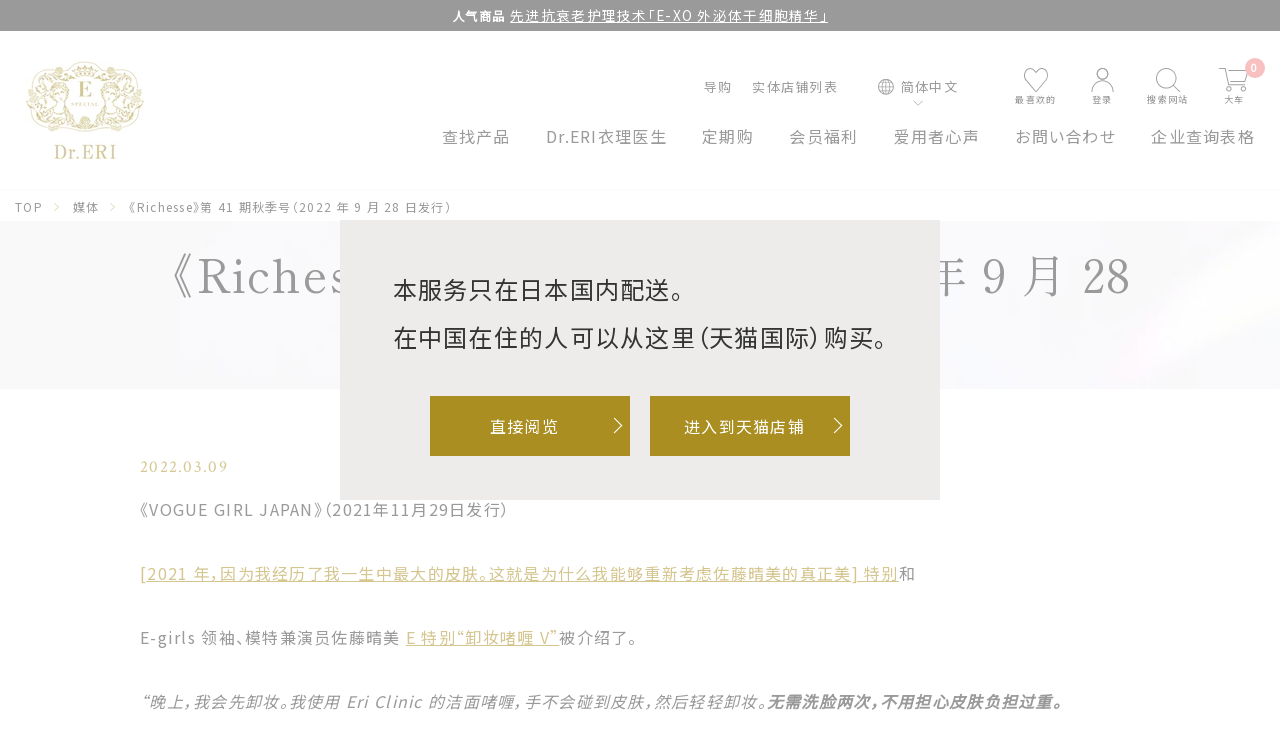

--- FILE ---
content_type: text/html; charset=utf-8
request_url: https://bijin-seizo.com/zh/blogs/media/%E4%BD%90%E8%97%A4%E6%99%B4%E7%BE%8E-%E6%A7%98-vogue-girl-japan-2021%E5%B9%B411%E6%9C%8829%E6%97%A5%E9%85%8D%E4%BF%A1-%E7%89%B9%E9%9B%86-%E4%BD%90%E8%97%A4%E6%99%B4%E7%BE%8E%E3%83%93%E3%83%A5%E3%83%BC%E3%83%86%E3%82%A3%E3%83%BC-%E7%BE%8E%E8%82%8C%E3%81%AA%E5%8F%8B%E4%BA%BA%E3%81%AE%E3%82%AF%E3%83%81%E3%82%B3%E3%83%9F%E3%81%A74%E5%B9%B4%E9%96%93%E3%83%AA%E3%83%94%E3%83%BC%E3%83%88
body_size: 45477
content:
<!doctype html>
<html class="no-js" lang="zh-CN" dir="ltr">
<head>

<!-- Google Tag Manager -->
<script>(function(w,d,s,l,i){w[l]=w[l]||[];w[l].push({'gtm.start':
new Date().getTime(),event:'gtm.js'});var f=d.getElementsByTagName(s)[0],
j=d.createElement(s),dl=l!='dataLayer'?'&l='+l:'';j.async=true;j.src=
'https://www.googletagmanager.com/gtm.js?id='+i+dl;f.parentNode.insertBefore(j,f);
})(window,document,'script','dataLayer','GTM-5S6FPVG2');</script>
<!-- End Google Tag Manager -->
<meta charset="utf-8">
<meta http-equiv="X-UA-Compatible" content="IE=edge,chrome=1">
<meta name="viewport" content="width=device-width,initial-scale=1">
<meta name="theme-color" content="#ab8e21">
<link rel="canonical" href="https://bijin-seizo.com/zh/blogs/media/%e4%bd%90%e8%97%a4%e6%99%b4%e7%be%8e-%e6%a7%98-vogue-girl-japan-2021%e5%b9%b411%e6%9c%8829%e6%97%a5%e9%85%8d%e4%bf%a1-%e7%89%b9%e9%9b%86-%e4%bd%90%e8%97%a4%e6%99%b4%e7%be%8e%e3%83%93%e3%83%a5%e3%83%bc%e3%83%86%e3%82%a3%e3%83%bc-%e7%be%8e%e8%82%8c%e3%81%aa%e5%8f%8b%e4%ba%ba%e3%81%ae%e3%82%af%e3%83%81%e3%82%b3%e3%83%9f%e3%81%a74%e5%b9%b4%e9%96%93%e3%83%aa%e3%83%94%e3%83%bc%e3%83%88">
<link rel="preconnect" href="https://cdn.shopify.com">
<link rel="preconnect" href="https://fonts.shopifycdn.com">
<link rel="dns-prefetch" href="https://productreviews.shopifycdn.com">
<link rel="dns-prefetch" href="https://ajax.googleapis.com">
<link rel="dns-prefetch" href="https://maps.googleapis.com">
<link rel="dns-prefetch" href="https://maps.gstatic.com">

<link rel="preconnect" href="https://fonts.googleapis.com">
<link rel="preconnect" href="https://fonts.gstatic.com" crossorigin>
<link href="https://fonts.googleapis.com/css2?family=Crimson+Text&family=Noto+Sans+JP:wght@400;700&family=Shippori+Mincho:wght@400;700&display=swap" rel="stylesheet"><link rel="shortcut icon" href="//bijin-seizo.com/cdn/shop/files/favicon_32x32.png?v=1666591676" type="image/png" /><!--リダイレクト処理1-->
<script>
  // 現在のURLを取得
  let currentUrl = window.location.href;

  // 対象のURLとリダイレクト先のURLを設定
  let targetUrl1 = "https://bijin-seizo.com/smp/index.html??utm_source=QR&utm_medium=ec_pamphlet&utm_campaign=greeting_ec_pamphlet";
  let redirectUrl1 = "https://bijin-seizo.com/smp/index.html?utm_source=QR&utm_campaign=greeting_ec_pamphlet&utm_medium=ec_pamphlet";

  let targetUrl2 = "https://bijin-seizo.com/smp/index.html?utm_source=QR&utm_campaign=greeting_ec_pamphlet&utm_medium=ec_pamphlet";
  let redirectUrl2 = "https://bijin-seizo.com";

  // 現在のURLが対象のURLと一致する場合、リダイレクト
  if (currentUrl === targetUrl1) {
    window.location.href = redirectUrl1;
  } else if (currentUrl === targetUrl2) {
    window.location.href = redirectUrl2;
  }
</script>
 <!--endリダイレクト処理--><title>《Richesse》第 41 期秋季号（2022 年 9 月 28 日发行）
&ndash; 衣理クリニック院長 Dr.ERI開発 イースペシャル 公式ストア
</title>
<meta name="description" content="《VOGUE GIRL JAPAN》（2021年11月29日发行）[2021 年，因为我经历了我一生中最大的皮肤。这就是为什么我能够重新考虑佐藤晴美的真正美] 特别和E-girls 领袖、模特兼演员佐藤晴美 E 特别“卸妆啫喱 V”被介绍了。“晚上，我会先卸妆。我使用 Eri Clinic 的洁面啫喱，手不会碰到皮肤，然后轻轻卸妆。无需洗脸两次，不用担心皮肤负担过重。我们收到了作为最喜欢的项目的评论。 E 专用洁面啫喱 V [120ML]"><meta property="og:site_name" content="衣理クリニック院長 Dr.ERI開発 イースペシャル 公式ストア">
<meta property="og:url" content="https://bijin-seizo.com/zh/blogs/media/%e4%bd%90%e8%97%a4%e6%99%b4%e7%be%8e-%e6%a7%98-vogue-girl-japan-2021%e5%b9%b411%e6%9c%8829%e6%97%a5%e9%85%8d%e4%bf%a1-%e7%89%b9%e9%9b%86-%e4%bd%90%e8%97%a4%e6%99%b4%e7%be%8e%e3%83%93%e3%83%a5%e3%83%bc%e3%83%86%e3%82%a3%e3%83%bc-%e7%be%8e%e8%82%8c%e3%81%aa%e5%8f%8b%e4%ba%ba%e3%81%ae%e3%82%af%e3%83%81%e3%82%b3%e3%83%9f%e3%81%a74%e5%b9%b4%e9%96%93%e3%83%aa%e3%83%94%e3%83%bc%e3%83%88">
<meta property="og:title" content="《Richesse》第 41 期秋季号（2022 年 9 月 28 日发行）">
<meta property="og:type" content="article">
<meta property="og:description" content="《VOGUE GIRL JAPAN》（2021年11月29日发行）[2021 年，因为我经历了我一生中最大的皮肤。这就是为什么我能够重新考虑佐藤晴美的真正美] 特别和E-girls 领袖、模特兼演员佐藤晴美 E 特别“卸妆啫喱 V”被介绍了。“晚上，我会先卸妆。我使用 Eri Clinic 的洁面啫喱，手不会碰到皮肤，然后轻轻卸妆。无需洗脸两次，不用担心皮肤负担过重。我们收到了作为最喜欢的项目的评论。 E 专用洁面啫喱 V [120ML]"><meta property="og:image" content="http://bijin-seizo.com/cdn/shop/articles/book_Richesse220928.jpg?v=1668505717">
  <meta property="og:image:secure_url" content="https://bijin-seizo.com/cdn/shop/articles/book_Richesse220928.jpg?v=1668505717">
  <meta property="og:image:width" content="404">
  <meta property="og:image:height" content="516"><meta name="twitter:site" content="@eri_bijin/">
<meta name="twitter:card" content="summary_large_image">
<meta name="twitter:title" content="《Richesse》第 41 期秋季号（2022 年 9 月 28 日发行）">
<meta name="twitter:description" content="《VOGUE GIRL JAPAN》（2021年11月29日发行）[2021 年，因为我经历了我一生中最大的皮肤。这就是为什么我能够重新考虑佐藤晴美的真正美] 特别和E-girls 领袖、模特兼演员佐藤晴美 E 特别“卸妆啫喱 V”被介绍了。“晚上，我会先卸妆。我使用 Eri Clinic 的洁面啫喱，手不会碰到皮肤，然后轻轻卸妆。无需洗脸两次，不用担心皮肤负担过重。我们收到了作为最喜欢的项目的评论。 E 专用洁面啫喱 V [120ML]">



<link rel="stylesheet" href="https://unpkg.com/swiper@8/swiper-bundle.min.css" />
<link href="//bijin-seizo.com/cdn/shop/t/50/assets/theme.css?v=27968088221930632871744101246" rel="stylesheet" type="text/css" media="all" />
<link href="//bijin-seizo.com/cdn/shop/t/50/assets/theme-custom.css?v=154505232961089287381744101247" rel="stylesheet" type="text/css" media="all" />
  
<style data-shopify>:root {
	
	--typeHeaderPrimary: 'Noto Sans JP';
	--typeHeaderFallback: sans-serif;
	--typeHeaderSize: 40px;
	--typeHeaderWeight: 400;
	--typeHeaderLineHeight: 1.4;
	--typeHeaderSpacing: 0.0em;

	
	--typeBasePrimary: 'Noto Sans JP';
	--typeBaseFallback: sans-serif;
	--typeBaseSize: 16px;
	--typeBaseWeight: 300;
	--typeBaseSpacing: 0.025em;
	--typeBaseLineHeight: 2;

	--typeCollectionTitle: 20px;

	--iconWeight: 2px;
	--iconLinecaps: miter;

	
		--buttonRadius: 0px;
	

	--colorGridOverlayOpacity: 0.1;

	--required: "必须";
}

.placeholder-content {
	background-image: linear-gradient(100deg, #ffffff 40%, #f7f7f7 63%, #ffffff 79%);
}</style><script>
document.documentElement.className = document.documentElement.className.replace('no-js', 'js');

window.theme = window.theme || {};
theme.routes = {
	home: "/zh",
	cart: "/zh/cart.js",
	cartPage: "/zh/cart",
	cartAdd: "/zh/cart/add.js",
	cartChange: "/zh/cart/change.js",
	search: "/zh/search"
};
theme.strings = {
	soldOut: "售罄",
	unavailable: "无法使用",
	inStockLabel: "有在库",
	stockLabel: "",
	willNotShipUntil: "",
	willBeInStockAfter: "",
	waitingForStock: "",
	savePrice: "[saved_amount]离开",
	cartEmpty: "您的购物车中没有产品。",
	cartTermsConfirmation: "",
	searchCollections: "",
	searchPages: "",
	searchArticles: ""
};
theme.settings = {
	dynamicVariantsEnable: true,
	cartType: "page",
	isCustomerTemplate: false,
	moneyFormat: "¥{{amount_no_decimals}}",
	saveType: "dollar",
	productImageSize: "natural",
	productImageCover: false,
	predictiveSearch: true,
	predictiveSearchType: "product",
	quickView: false,
	themeName: '',
	themeVersion: ""
};
</script>

<script>window.performance && window.performance.mark && window.performance.mark('shopify.content_for_header.start');</script><meta name="google-site-verification" content="CS0hq_tUkZSX7sPHdohh1c9BfyJUGSTcaaq3sK3-Iiw">
<meta id="shopify-digital-wallet" name="shopify-digital-wallet" content="/62186193123/digital_wallets/dialog">
<meta name="shopify-checkout-api-token" content="3a3a33442e75fc37707e68eaa341c28f">
<meta id="in-context-paypal-metadata" data-shop-id="62186193123" data-venmo-supported="false" data-environment="production" data-locale="zh_CN" data-paypal-v4="true" data-currency="JPY">
<link rel="alternate" type="application/atom+xml" title="Feed" href="/zh/blogs/media.atom" />
<link rel="alternate" hreflang="x-default" href="https://bijin-seizo.com/blogs/media/%E4%BD%90%E8%97%A4%E6%99%B4%E7%BE%8E-%E6%A7%98-vogue-girl-japan-2021%E5%B9%B411%E6%9C%8829%E6%97%A5%E9%85%8D%E4%BF%A1-%E7%89%B9%E9%9B%86-%E4%BD%90%E8%97%A4%E6%99%B4%E7%BE%8E%E3%83%93%E3%83%A5%E3%83%BC%E3%83%86%E3%82%A3%E3%83%BC-%E7%BE%8E%E8%82%8C%E3%81%AA%E5%8F%8B%E4%BA%BA%E3%81%AE%E3%82%AF%E3%83%81%E3%82%B3%E3%83%9F%E3%81%A74%E5%B9%B4%E9%96%93%E3%83%AA%E3%83%94%E3%83%BC%E3%83%88">
<link rel="alternate" hreflang="ja" href="https://bijin-seizo.com/blogs/media/%E4%BD%90%E8%97%A4%E6%99%B4%E7%BE%8E-%E6%A7%98-vogue-girl-japan-2021%E5%B9%B411%E6%9C%8829%E6%97%A5%E9%85%8D%E4%BF%A1-%E7%89%B9%E9%9B%86-%E4%BD%90%E8%97%A4%E6%99%B4%E7%BE%8E%E3%83%93%E3%83%A5%E3%83%BC%E3%83%86%E3%82%A3%E3%83%BC-%E7%BE%8E%E8%82%8C%E3%81%AA%E5%8F%8B%E4%BA%BA%E3%81%AE%E3%82%AF%E3%83%81%E3%82%B3%E3%83%9F%E3%81%A74%E5%B9%B4%E9%96%93%E3%83%AA%E3%83%94%E3%83%BC%E3%83%88">
<link rel="alternate" hreflang="en" href="https://bijin-seizo.com/en/blogs/media/%E4%BD%90%E8%97%A4%E6%99%B4%E7%BE%8E-%E6%A7%98-vogue-girl-japan-2021%E5%B9%B411%E6%9C%8829%E6%97%A5%E9%85%8D%E4%BF%A1-%E7%89%B9%E9%9B%86-%E4%BD%90%E8%97%A4%E6%99%B4%E7%BE%8E%E3%83%93%E3%83%A5%E3%83%BC%E3%83%86%E3%82%A3%E3%83%BC-%E7%BE%8E%E8%82%8C%E3%81%AA%E5%8F%8B%E4%BA%BA%E3%81%AE%E3%82%AF%E3%83%81%E3%82%B3%E3%83%9F%E3%81%A74%E5%B9%B4%E9%96%93%E3%83%AA%E3%83%94%E3%83%BC%E3%83%88">
<link rel="alternate" hreflang="vi" href="https://bijin-seizo.com/vi/blogs/media/%E4%BD%90%E8%97%A4%E6%99%B4%E7%BE%8E-%E6%A7%98-vogue-girl-japan-2021%E5%B9%B411%E6%9C%8829%E6%97%A5%E9%85%8D%E4%BF%A1-%E7%89%B9%E9%9B%86-%E4%BD%90%E8%97%A4%E6%99%B4%E7%BE%8E%E3%83%93%E3%83%A5%E3%83%BC%E3%83%86%E3%82%A3%E3%83%BC-%E7%BE%8E%E8%82%8C%E3%81%AA%E5%8F%8B%E4%BA%BA%E3%81%AE%E3%82%AF%E3%83%81%E3%82%B3%E3%83%9F%E3%81%A74%E5%B9%B4%E9%96%93%E3%83%AA%E3%83%94%E3%83%BC%E3%83%88">
<link rel="alternate" hreflang="zh-Hans" href="https://bijin-seizo.com/zh/blogs/media/%E4%BD%90%E8%97%A4%E6%99%B4%E7%BE%8E-%E6%A7%98-vogue-girl-japan-2021%E5%B9%B411%E6%9C%8829%E6%97%A5%E9%85%8D%E4%BF%A1-%E7%89%B9%E9%9B%86-%E4%BD%90%E8%97%A4%E6%99%B4%E7%BE%8E%E3%83%93%E3%83%A5%E3%83%BC%E3%83%86%E3%82%A3%E3%83%BC-%E7%BE%8E%E8%82%8C%E3%81%AA%E5%8F%8B%E4%BA%BA%E3%81%AE%E3%82%AF%E3%83%81%E3%82%B3%E3%83%9F%E3%81%A74%E5%B9%B4%E9%96%93%E3%83%AA%E3%83%94%E3%83%BC%E3%83%88">
<link rel="alternate" hreflang="zh-Hans-JP" href="https://bijin-seizo.com/zh/blogs/media/%E4%BD%90%E8%97%A4%E6%99%B4%E7%BE%8E-%E6%A7%98-vogue-girl-japan-2021%E5%B9%B411%E6%9C%8829%E6%97%A5%E9%85%8D%E4%BF%A1-%E7%89%B9%E9%9B%86-%E4%BD%90%E8%97%A4%E6%99%B4%E7%BE%8E%E3%83%93%E3%83%A5%E3%83%BC%E3%83%86%E3%82%A3%E3%83%BC-%E7%BE%8E%E8%82%8C%E3%81%AA%E5%8F%8B%E4%BA%BA%E3%81%AE%E3%82%AF%E3%83%81%E3%82%B3%E3%83%9F%E3%81%A74%E5%B9%B4%E9%96%93%E3%83%AA%E3%83%94%E3%83%BC%E3%83%88">
<script async="async" src="/checkouts/internal/preloads.js?locale=zh-JP"></script>
<script id="apple-pay-shop-capabilities" type="application/json">{"shopId":62186193123,"countryCode":"JP","currencyCode":"JPY","merchantCapabilities":["supports3DS"],"merchantId":"gid:\/\/shopify\/Shop\/62186193123","merchantName":"衣理クリニック院長 Dr.ERI開発 イースペシャル 公式ストア","requiredBillingContactFields":["postalAddress","email","phone"],"requiredShippingContactFields":["postalAddress","email","phone"],"shippingType":"shipping","supportedNetworks":["visa","masterCard","amex","jcb","discover"],"total":{"type":"pending","label":"衣理クリニック院長 Dr.ERI開発 イースペシャル 公式ストア","amount":"1.00"},"shopifyPaymentsEnabled":true,"supportsSubscriptions":true}</script>
<script id="shopify-features" type="application/json">{"accessToken":"3a3a33442e75fc37707e68eaa341c28f","betas":["rich-media-storefront-analytics"],"domain":"bijin-seizo.com","predictiveSearch":false,"shopId":62186193123,"locale":"zh-cn"}</script>
<script>var Shopify = Shopify || {};
Shopify.shop = "bijin-seizo.myshopify.com";
Shopify.locale = "zh-CN";
Shopify.currency = {"active":"JPY","rate":"1.0"};
Shopify.country = "JP";
Shopify.theme = {"name":"イースペシャル - 美人製造研究所[HB0408]","id":146738249955,"schema_name":"Impulse","schema_version":"6.0.1","theme_store_id":857,"role":"main"};
Shopify.theme.handle = "null";
Shopify.theme.style = {"id":null,"handle":null};
Shopify.cdnHost = "bijin-seizo.com/cdn";
Shopify.routes = Shopify.routes || {};
Shopify.routes.root = "/zh/";</script>
<script type="module">!function(o){(o.Shopify=o.Shopify||{}).modules=!0}(window);</script>
<script>!function(o){function n(){var o=[];function n(){o.push(Array.prototype.slice.apply(arguments))}return n.q=o,n}var t=o.Shopify=o.Shopify||{};t.loadFeatures=n(),t.autoloadFeatures=n()}(window);</script>
<script id="shop-js-analytics" type="application/json">{"pageType":"article"}</script>
<script defer="defer" async type="module" src="//bijin-seizo.com/cdn/shopifycloud/shop-js/modules/v2/client.init-shop-cart-sync_DOeOI85m.zh-CN.esm.js"></script>
<script defer="defer" async type="module" src="//bijin-seizo.com/cdn/shopifycloud/shop-js/modules/v2/chunk.common_CNX97BC6.esm.js"></script>
<script defer="defer" async type="module" src="//bijin-seizo.com/cdn/shopifycloud/shop-js/modules/v2/chunk.modal_DW02LmOA.esm.js"></script>
<script type="module">
  await import("//bijin-seizo.com/cdn/shopifycloud/shop-js/modules/v2/client.init-shop-cart-sync_DOeOI85m.zh-CN.esm.js");
await import("//bijin-seizo.com/cdn/shopifycloud/shop-js/modules/v2/chunk.common_CNX97BC6.esm.js");
await import("//bijin-seizo.com/cdn/shopifycloud/shop-js/modules/v2/chunk.modal_DW02LmOA.esm.js");

  window.Shopify.SignInWithShop?.initShopCartSync?.({"fedCMEnabled":true,"windoidEnabled":true});

</script>
<script>(function() {
  var isLoaded = false;
  function asyncLoad() {
    if (isLoaded) return;
    isLoaded = true;
    var urls = ["https:\/\/subscription-script2-pr.firebaseapp.com\/script.js?shop=bijin-seizo.myshopify.com","https:\/\/wishlisthero-assets.revampco.com\/store-front\/bundle2.js?shop=bijin-seizo.myshopify.com","\/\/cdn.shopify.com\/proxy\/20786b084c5e49bdabb5e1851a16f9768afa25896b1f5ba280dcc72964c0ac52\/app-script.comm-chat.com\/?timeStamp=1769136438624\u0026shop=bijin-seizo.myshopify.com\u0026sp-cache-control=cHVibGljLCBtYXgtYWdlPTkwMA","\/\/cdn.shopify.com\/proxy\/879c2202cbfe62502a54fb9dab37f07990262980ba2f1697d55ccaa873045436\/comm-chat-app-tracking.web.app\/bundle.js?shop=bijin-seizo.myshopify.com\u0026sp-cache-control=cHVibGljLCBtYXgtYWdlPTkwMA","https:\/\/wishlisthero-assets.revampco.com\/store-front\/bundle2.js?shop=bijin-seizo.myshopify.com","https:\/\/wishlisthero-assets.revampco.com\/store-front\/bundle2.js?shop=bijin-seizo.myshopify.com","https:\/\/assets.storecrm.com\/assets\/js\/storecrm.js?store_id=01JAF83ZJYHW5T1RC6V9AAEB4S\u0026shop=bijin-seizo.myshopify.com"];
    for (var i = 0; i < urls.length; i++) {
      var s = document.createElement('script');
      s.type = 'text/javascript';
      s.async = true;
      s.src = urls[i];
      var x = document.getElementsByTagName('script')[0];
      x.parentNode.insertBefore(s, x);
    }
  };
  if(window.attachEvent) {
    window.attachEvent('onload', asyncLoad);
  } else {
    window.addEventListener('load', asyncLoad, false);
  }
})();</script>
<script id="__st">var __st={"a":62186193123,"offset":32400,"reqid":"2f68ed23-d8cb-4bb0-b41a-5ae95a4970ef-1769439860","pageurl":"bijin-seizo.com\/zh\/blogs\/media\/%E4%BD%90%E8%97%A4%E6%99%B4%E7%BE%8E-%E6%A7%98-vogue-girl-japan-2021%E5%B9%B411%E6%9C%8829%E6%97%A5%E9%85%8D%E4%BF%A1-%E7%89%B9%E9%9B%86-%E4%BD%90%E8%97%A4%E6%99%B4%E7%BE%8E%E3%83%93%E3%83%A5%E3%83%BC%E3%83%86%E3%82%A3%E3%83%BC-%E7%BE%8E%E8%82%8C%E3%81%AA%E5%8F%8B%E4%BA%BA%E3%81%AE%E3%82%AF%E3%83%81%E3%82%B3%E3%83%9F%E3%81%A74%E5%B9%B4%E9%96%93%E3%83%AA%E3%83%94%E3%83%BC%E3%83%88","s":"articles-587274125539","u":"d859066f36cf","p":"article","rtyp":"article","rid":587274125539};</script>
<script>window.ShopifyPaypalV4VisibilityTracking = true;</script>
<script id="captcha-bootstrap">!function(){'use strict';const t='contact',e='account',n='new_comment',o=[[t,t],['blogs',n],['comments',n],[t,'customer']],c=[[e,'customer_login'],[e,'guest_login'],[e,'recover_customer_password'],[e,'create_customer']],r=t=>t.map((([t,e])=>`form[action*='/${t}']:not([data-nocaptcha='true']) input[name='form_type'][value='${e}']`)).join(','),a=t=>()=>t?[...document.querySelectorAll(t)].map((t=>t.form)):[];function s(){const t=[...o],e=r(t);return a(e)}const i='password',u='form_key',d=['recaptcha-v3-token','g-recaptcha-response','h-captcha-response',i],f=()=>{try{return window.sessionStorage}catch{return}},m='__shopify_v',_=t=>t.elements[u];function p(t,e,n=!1){try{const o=window.sessionStorage,c=JSON.parse(o.getItem(e)),{data:r}=function(t){const{data:e,action:n}=t;return t[m]||n?{data:e,action:n}:{data:t,action:n}}(c);for(const[e,n]of Object.entries(r))t.elements[e]&&(t.elements[e].value=n);n&&o.removeItem(e)}catch(o){console.error('form repopulation failed',{error:o})}}const l='form_type',E='cptcha';function T(t){t.dataset[E]=!0}const w=window,h=w.document,L='Shopify',v='ce_forms',y='captcha';let A=!1;((t,e)=>{const n=(g='f06e6c50-85a8-45c8-87d0-21a2b65856fe',I='https://cdn.shopify.com/shopifycloud/storefront-forms-hcaptcha/ce_storefront_forms_captcha_hcaptcha.v1.5.2.iife.js',D={infoText:'受 hCaptcha 保护',privacyText:'隐私',termsText:'条款'},(t,e,n)=>{const o=w[L][v],c=o.bindForm;if(c)return c(t,g,e,D).then(n);var r;o.q.push([[t,g,e,D],n]),r=I,A||(h.body.append(Object.assign(h.createElement('script'),{id:'captcha-provider',async:!0,src:r})),A=!0)});var g,I,D;w[L]=w[L]||{},w[L][v]=w[L][v]||{},w[L][v].q=[],w[L][y]=w[L][y]||{},w[L][y].protect=function(t,e){n(t,void 0,e),T(t)},Object.freeze(w[L][y]),function(t,e,n,w,h,L){const[v,y,A,g]=function(t,e,n){const i=e?o:[],u=t?c:[],d=[...i,...u],f=r(d),m=r(i),_=r(d.filter((([t,e])=>n.includes(e))));return[a(f),a(m),a(_),s()]}(w,h,L),I=t=>{const e=t.target;return e instanceof HTMLFormElement?e:e&&e.form},D=t=>v().includes(t);t.addEventListener('submit',(t=>{const e=I(t);if(!e)return;const n=D(e)&&!e.dataset.hcaptchaBound&&!e.dataset.recaptchaBound,o=_(e),c=g().includes(e)&&(!o||!o.value);(n||c)&&t.preventDefault(),c&&!n&&(function(t){try{if(!f())return;!function(t){const e=f();if(!e)return;const n=_(t);if(!n)return;const o=n.value;o&&e.removeItem(o)}(t);const e=Array.from(Array(32),(()=>Math.random().toString(36)[2])).join('');!function(t,e){_(t)||t.append(Object.assign(document.createElement('input'),{type:'hidden',name:u})),t.elements[u].value=e}(t,e),function(t,e){const n=f();if(!n)return;const o=[...t.querySelectorAll(`input[type='${i}']`)].map((({name:t})=>t)),c=[...d,...o],r={};for(const[a,s]of new FormData(t).entries())c.includes(a)||(r[a]=s);n.setItem(e,JSON.stringify({[m]:1,action:t.action,data:r}))}(t,e)}catch(e){console.error('failed to persist form',e)}}(e),e.submit())}));const S=(t,e)=>{t&&!t.dataset[E]&&(n(t,e.some((e=>e===t))),T(t))};for(const o of['focusin','change'])t.addEventListener(o,(t=>{const e=I(t);D(e)&&S(e,y())}));const B=e.get('form_key'),M=e.get(l),P=B&&M;t.addEventListener('DOMContentLoaded',(()=>{const t=y();if(P)for(const e of t)e.elements[l].value===M&&p(e,B);[...new Set([...A(),...v().filter((t=>'true'===t.dataset.shopifyCaptcha))])].forEach((e=>S(e,t)))}))}(h,new URLSearchParams(w.location.search),n,t,e,['guest_login'])})(!1,!0)}();</script>
<script integrity="sha256-4kQ18oKyAcykRKYeNunJcIwy7WH5gtpwJnB7kiuLZ1E=" data-source-attribution="shopify.loadfeatures" defer="defer" src="//bijin-seizo.com/cdn/shopifycloud/storefront/assets/storefront/load_feature-a0a9edcb.js" crossorigin="anonymous"></script>
<script data-source-attribution="shopify.dynamic_checkout.dynamic.init">var Shopify=Shopify||{};Shopify.PaymentButton=Shopify.PaymentButton||{isStorefrontPortableWallets:!0,init:function(){window.Shopify.PaymentButton.init=function(){};var t=document.createElement("script");t.src="https://bijin-seizo.com/cdn/shopifycloud/portable-wallets/latest/portable-wallets.zh-cn.js",t.type="module",document.head.appendChild(t)}};
</script>
<script data-source-attribution="shopify.dynamic_checkout.buyer_consent">
  function portableWalletsHideBuyerConsent(e){var t=document.getElementById("shopify-buyer-consent"),n=document.getElementById("shopify-subscription-policy-button");t&&n&&(t.classList.add("hidden"),t.setAttribute("aria-hidden","true"),n.removeEventListener("click",e))}function portableWalletsShowBuyerConsent(e){var t=document.getElementById("shopify-buyer-consent"),n=document.getElementById("shopify-subscription-policy-button");t&&n&&(t.classList.remove("hidden"),t.removeAttribute("aria-hidden"),n.addEventListener("click",e))}window.Shopify?.PaymentButton&&(window.Shopify.PaymentButton.hideBuyerConsent=portableWalletsHideBuyerConsent,window.Shopify.PaymentButton.showBuyerConsent=portableWalletsShowBuyerConsent);
</script>
<script data-source-attribution="shopify.dynamic_checkout.cart.bootstrap">document.addEventListener("DOMContentLoaded",(function(){function t(){return document.querySelector("shopify-accelerated-checkout-cart, shopify-accelerated-checkout")}if(t())Shopify.PaymentButton.init();else{new MutationObserver((function(e,n){t()&&(Shopify.PaymentButton.init(),n.disconnect())})).observe(document.body,{childList:!0,subtree:!0})}}));
</script>
<link id="shopify-accelerated-checkout-styles" rel="stylesheet" media="screen" href="https://bijin-seizo.com/cdn/shopifycloud/portable-wallets/latest/accelerated-checkout-backwards-compat.css" crossorigin="anonymous">
<style id="shopify-accelerated-checkout-cart">
        #shopify-buyer-consent {
  margin-top: 1em;
  display: inline-block;
  width: 100%;
}

#shopify-buyer-consent.hidden {
  display: none;
}

#shopify-subscription-policy-button {
  background: none;
  border: none;
  padding: 0;
  text-decoration: underline;
  font-size: inherit;
  cursor: pointer;
}

#shopify-subscription-policy-button::before {
  box-shadow: none;
}

      </style>

<script>window.performance && window.performance.mark && window.performance.mark('shopify.content_for_header.end');</script>

<script src="//bijin-seizo.com/cdn/shop/t/50/assets/vendor-scripts-v11.js" defer="defer"></script><script src="//bijin-seizo.com/cdn/shop/t/50/assets/theme.js?v=11189929610373944021744101195" defer="defer"></script>

<script src="//bijin-seizo.com/cdn/shop/t/50/assets/translate.js?v=149925874409681871831744101195"></script>

<script src="//unpkg.com/swiper@8/swiper-bundle.min.js"></script><script>
  var shopEpMetafield = {"point_campaign":false,"updated_at":"2026-01-26T15:00:28.926455Z","stealth_mode":false,"currency_value":110,"live":true,"point_value":1,"tier_rules":{"9589b802-42f9-11ed-85da-827b1e488ab8":{"name":"シルバー","currency_value":110,"point_value":2,"percentage":1.82,"currency_spent_requirement":30000,"free_shipping":false},"a18d34a8-42f9-11ed-ace4-827b1e488ab8":{"name":"ゴールド","currency_value":110,"point_value":4,"percentage":3.64,"currency_spent_requirement":50000,"free_shipping":false},"abafa20e-42f9-11ed-b0ed-827b1e488ab8":{"name":"プラチナ","currency_value":110,"point_value":9,"percentage":8.18,"currency_spent_requirement":100000,"free_shipping":false},"b54c9f10-42f9-11ed-aeb8-827b1e488ab8":{"name":"ダイヤモンド","currency_value":110,"point_value":7,"percentage":6.36,"currency_spent_requirement":80000,"free_shipping":false},"cc69b8c8-baea-11ec-8301-827b1e488ab8":{"name":"ブロンズ","currency_value":110,"point_value":1,"percentage":0.91,"currency_spent_requirement":0,"free_shipping":false}},"include_tax":true,"percentage":0.91,"point_rules":{"9589b802-42f9-11ed-85da-827b1e488ab8":{"currency_value":110,"point_value":2,"percentage":1.82,"free_shipping":false},"a18d34a8-42f9-11ed-ace4-827b1e488ab8":{"currency_value":110,"point_value":4,"percentage":3.64,"free_shipping":false},"abafa20e-42f9-11ed-b0ed-827b1e488ab8":{"currency_value":110,"point_value":9,"percentage":8.18,"free_shipping":false},"b54c9f10-42f9-11ed-aeb8-827b1e488ab8":{"currency_value":110,"point_value":7,"percentage":6.36,"free_shipping":false},"cc69b8c8-baea-11ec-8301-827b1e488ab8":{"currency_value":110,"point_value":1,"percentage":0.91,"free_shipping":false}},"reward_currency_value":1,"reward_point_value":1,"reward_rules":{"birthday":{"active":true,"type":"birthday","period":null,"point_value":1000,"customer_maximum_count":null,"delay_days":0,"maximum_count":null,"period_unit":null},"signup":{"active":true,"type":"signup","period":null,"point_value":500,"customer_maximum_count":1,"delay_days":0,"maximum_count":null,"period_unit":null}},"shipping_codes":[]};

  if (shopEpMetafield) {
    var easyPointsSession = sessionStorage.getItem("easyPoints");
    easyPointsSession = easyPointsSession ? JSON.parse(easyPointsSession) : {};

    easyPointsSession.widgetHidden = !shopEpMetafield.widget;
    easyPointsSession.shopMetafieldUpdatedAt = shopEpMetafield.updated_at;

    
      var customerEpMetafield = null;
    

    if (customerEpMetafield) {
      easyPointsSession.pointBalance = customerEpMetafield.balance;
      easyPointsSession.expirationDate = customerEpMetafield.expiration_date;

      easyPointsSession.customerPointRulePercentage = parseInt(customerEpMetafield.percentage);
      easyPointsSession.customerPointRulePointValue = parseInt(customerEpMetafield.point_value);
      easyPointsSession.customerPointRuleCurrencyValue = parseInt(customerEpMetafield.currency_value);
      easyPointsSession.tierName = customerEpMetafield.tier;

      if (customerEpMetafield.tier_maintenance_data) {
        easyPointsSession.rankMaintenanceData = customerEpMetafield.tier_maintenance_data.maintenance_data;
        easyPointsSession.rankAdvancementData = customerEpMetafield.tier_maintenance_data.advancement_data;
      }

      if (typeof customerEpMetafield.coupon_value === "number" && customerEpMetafield.coupon_value > 0) {
        easyPointsSession.appliedDiscount = customerEpMetafield.coupon_value;
        easyPointsSession.appliedDiscountCurrency = customerEpMetafield.coupon_currency;
      } else {
        delete easyPointsSession.appliedDiscount;
        delete easyPointsSession.appliedDiscountCurrency;
      }
    } else {
      easyPointsSession.customerPointRulePercentage = parseInt(shopEpMetafield.percentage);
      easyPointsSession.customerPointRulePointValue = parseInt(shopEpMetafield.point_value);
      easyPointsSession.customerPointRuleCurrencyValue = parseInt(shopEpMetafield.currency_value);

      delete easyPointsSession.pointBalance;
      delete easyPointsSession.expirationDate;
      delete easyPointsSession.tierName;
      delete easyPointsSession.rankMaintenanceData;
      delete easyPointsSession.rankAdvancementData;
      delete easyPointsSession.appliedDiscount;
      delete easyPointsSession.appliedDiscountCurrency;
    }

    sessionStorage.setItem("easyPoints", JSON.stringify(easyPointsSession));
  }
</script>

<link href="//bijin-seizo.com/cdn/shop/t/50/assets/easy_points.css?v=71010169501601634521744101111" rel="stylesheet" type="text/css" media="all" />
<script src="//bijin-seizo.com/cdn/shop/t/50/assets/easy_points.js?v=176240947816107535691744101112" type="text/javascript"></script>
<link href="//bijin-seizo.com/cdn/shop/t/50/assets/easy_points_integration.css?v=161253640757828250121744101112" rel="stylesheet" type="text/css" media="all" />
<script src="//bijin-seizo.com/cdn/shop/t/50/assets/easy_points_integration.js?v=86213139443709047751744101113" type="text/javascript"></script>
<script src="//bijin-seizo.com/cdn/shopifycloud/storefront/assets/themes_support/option_selection-b017cd28.js" type="text/javascript"></script>

<!-- Font icon for header icons -->
<link href="https://wishlisthero-assets.revampco.com/safe-icons/css/wishlisthero-icons.css" rel="stylesheet"/>
<!-- Style for floating buttons and others -->
<style type="text/css">
@media screen and (max-width: 641px){
.Header__Icon+.Header__Icon {
margin-left: 10px;
}
}
@media screen and (min-width: 641px){
.Header__Icon+.Header__Icon.Wlh-Header__Icon {
margin-left: 20px;
}
.wishlist-hero-header-icon {
    margin-top:2px;
}
}
.wishlist-hero-header-icon {
    vertical-align: middle;
}
.wishlisthero-floating {
        position: absolute;  right : 5px; left:auto;
        top: 5px;
        z-index: 4;
        border-radius: 100%;
    }
.wishlisthero-floating svg {
font-size:23px;
margin-top:1px;
}
    .wishlisthero-floating:hover {
        background-color: rgba(0, 0, 0, 0.05);
    }

    .wishlisthero-floating button {
        font-size: 20px !important;
        width: 40px !important;
        padding: 0.125em 0 0 !important;
    }
.MuiTypography-body2 ,.MuiTypography-body1 ,.MuiTypography-caption ,.MuiTypography-button ,.MuiTypography-h1 ,.MuiTypography-h2 ,.MuiTypography-h3 ,.MuiTypography-h4 ,.MuiTypography-h5 ,.MuiTypography-h6 ,.MuiTypography-subtitle1 ,.MuiTypography-subtitle2 ,.MuiTypography-overline , MuiButton-root{
     font-family: inherit !important; /*Roboto, Helvetica, Arial, sans-serif;*/
}
.MuiTypography-h1 , .MuiTypography-h2 , .MuiTypography-h3 , .MuiTypography-h4 , .MuiTypography-h5 , .MuiTypography-h6 , .MuiButton-root, .MuiCardHeader-title a{
     font-family: "Tenor Sans", sans-serif !important;
}

    /****************************************************************************************/
    /* For some theme shared view need some spacing */
    /*
    #wishlist-hero-shared-list-view {
  margin-top: 15px;
  margin-bottom: 15px;
}
#wishlist-hero-shared-list-view h1 {
  padding-left: 5px;
}

#wishlisthero-product-page-button-container {
  padding-top: 15px;
}
*/
    /****************************************************************************************/

 //need some space between buttons 
#wishlisthero-product-page-button-container {
  margin-top: 10px !important;
}
    /* #wishlisthero-product-page-button-container button {
  padding-left: 1px !important;
} */
    /****************************************************************************************/
    /* Customize the indicator when wishlist has items AND the normal indicator not working */
span.wishlist-hero-items-count {
  position: absolute;
  top: 42%;
  right: 10%;
    border-radius: 100%;
}

@media screen and (max-width: 749px){
.wishlisthero-product-page-button-container{
width:100%
}
.wishlisthero-product-page-button-container button{
 margin-left:auto !important; margin-right: auto !important;
}
}
@media(max-width:760px){
   span.wishlist-hero-items-count {
     top: 28%;
   }
}
.MuiCardMedia-root{
padding-top:120% !important; 
}
</style> <script type='text/javascript'>try{
   window.WishListHero_setting = {"ButtonColor":"#ab8e21","IconColor":"rgba(255, 255, 255, 1)","IconType":"Heart","ButtonTextBeforeAdding":"お気に入りに追加する","ButtonTextAfterAdding":"お気に入りに追加しました","AnimationAfterAddition":"None","ButtonTextAddToCart":"カートに入れる","ButtonTextOutOfStock":"在庫なし","ButtonTextAddAllToCart":"全ての商品をカートに入れる","ButtonTextRemoveAllToCart":"全ての商品のお気に入りを解除する","AddedProductNotificationText":"お気に入りに追加しました","AddedProductToCartNotificationText":"商品がカートに追加されました","ViewCartLinkText":"カートを見る","SharePopup_TitleText":"お気に入りリストを共有する","SharePopup_shareBtnText":"共有","SharePopup_shareHederText":"SNSで共有する","SharePopup_shareCopyText":"または、お気に入りリストのリンクをコピーして共有する","SharePopup_shareCancelBtnText":"キャンセル","SharePopup_shareCopyBtnText":"コピー","SendEMailPopup_BtnText":"メールで送る","SendEMailPopup_FromText":"From Name","SendEMailPopup_ToText":"To email","SendEMailPopup_BodyText":"Body","SendEMailPopup_SendBtnText":"送る","SendEMailPopup_TitleText":"お気に入りリストをメールで送信する","AddProductMessageText":"本当にすべての商品をカートに入れますか？","RemoveProductMessageText":"本当にこの商品をお気に入りリストから削除しますか？","RemoveAllProductMessageText":"本当にお気に入りリストからすべての商品を削除しますか？","RemovedProductNotificationText":"お気に入りリストから商品が削除されました","AddAllOutOfStockProductNotificationText":"商品をカートに入れる際に問題が発生したようです。後でもう一度やり直してください。","RemovePopupOkText":"OK","RemovePopup_HeaderText":"確認","ViewWishlistText":"お気に入りリストを見る","EmptyWishlistText":"このお気に入りリストに該当する項目はありません。","BuyNowButtonText":"購入する","BuyNowButtonColor":"rgb(144, 86, 162)","BuyNowTextButtonColor":"rgb(255, 255, 255)","Wishlist_Title":"お気に入りリスト","WishlistHeaderTitleAlignment":"Left","WishlistProductImageSize":"Normal","PriceColor":"rgba(0, 0, 0, 1)","HeaderFontSize":"30","PriceFontSize":"18","ProductNameFontSize":"16","LaunchPointType":"menu_item","DisplayWishlistAs":"popup_window","DisplayButtonAs":"text_with_icon","PopupSize":"md","HideAddToCartButton":false,"NoRedirectAfterAddToCart":false,"DisableGuestCustomer":false,"LoginPopupContent":"お気に入りを保存するには、ログインしてください。","LoginPopupLoginBtnText":"ログインする","LoginPopupContentFontSize":"20","NotificationPopupPosition":"right","WishlistButtonTextColor":"rgba(255, 255, 255, 1)","EnableRemoveFromWishlistAfterAddButtonText":"お気に入りを解除する","_id":"63468a1e8064f96b57369efd","EnableCollection":false,"EnableShare":false,"RemovePowerBy":true,"EnableFBPixel":false,"DisapleApp":false,"FloatPointPossition":"bottom_right","HeartStateToggle":true,"HeaderMenuItemsIndicator":true,"EnableRemoveFromWishlistAfterAdd":true,"Shop":"bijin-seizo.myshopify.com","shop":"bijin-seizo.myshopify.com","Status":"Active","Plan":"SILVER"};  
  }catch(e){ console.error('Error loading config',e); } </script>
<script>window.wishlisthero_cartDotClasses=['cart-link__bubble',  'cart-link__bubble--visible' , 'is-visible'];</script>
<script>window.wishlisthero_buttonProdPageClasses=['btn','btn--full','btn--secondary'];</script>
<script>window.wishlisthero_buttonProdPageFontSize='auto';</script>


<meta name="google-site-verification" content="_Bt6_aacINcbxreYZ--amovrgD2GdCFlxSEWqGjNQyo" />

     
   






<!-- メルマガパラメータ付与ーー -->
<script>
(function () {
  var UTM_KEYS = ["utm_source","utm_medium","utm_campaign","utm_content","utm_term"];
  var COOKIE_NAME = "persisted_utm";
  var COOKIE_DAYS = 7;

  function parseQuery(qs) {
    var p = new URLSearchParams(qs || "");
    var obj = {};
    p.forEach(function (v, k) { obj[k] = v; });
    return obj;
  }
  function setCookie(name, value, days) {
    var d = new Date();
    d.setTime(d.getTime() + (days*24*60*60*1000));
    document.cookie = name + "=" + encodeURIComponent(value) + ";expires=" + d.toUTCString() + ";path=/;SameSite=Lax";
  }
  function getCookie(name) {
    var m = document.cookie.match(new RegExp("(^| )"+name+"=([^;]+)"));
    return m ? decodeURIComponent(m[2]) : null;
  }

  // 1) 今ページのUTMを保存
  var currentParams = parseQuery(location.search);
  var found = {}, hasUtm = false;
  UTM_KEYS.forEach(function (k) {
    var v = currentParams[k];
    if (v != null && v !== "") {
      hasUtm = true;
      found[k] = v;
      try { sessionStorage.setItem("utm:"+k, v); } catch(e){}
    }
  });
  if (hasUtm) setCookie(COOKIE_NAME, JSON.stringify(found), COOKIE_DAYS);

  // 2) 保存済みUTMを復元
  var persisted = {};
  try {
    UTM_KEYS.forEach(function(k){
      var v = sessionStorage.getItem("utm:"+k);
      if (v) persisted[k] = v;
    });
  } catch(e){}
  if (Object.keys(persisted).length === 0) {
    var ck = getCookie(COOKIE_NAME);
    if (ck) { try { persisted = JSON.parse(ck) || {}; } catch(e){} }
  }
  if (Object.keys(persisted).length === 0) return; // 何も持っていなければ終了

  function isSameOrigin(url) {
    try { return new URL(url, location.origin).origin === location.origin; }
    catch(e){ return false; }
  }
  function shouldSkip(url) {
    if (!url) return true;
    if (url.indexOf("#") === 0) return true;
    if (/\/admin(\/|$)/.test(url)) return true;
    if (/\.(jpe?g|png|gif|webp|svg|avif|pdf|css|js)(\?|#|$)/i.test(url)) return true;
    return false;
  }
  function mergeUtm(href) {
    try {
      var u = new URL(href, location.origin);
      UTM_KEYS.forEach(function(k){
        if (!u.searchParams.get(k) && persisted[k]) {
          u.searchParams.set(k, persisted[k]);
        }
      });
      return u.pathname + (u.search || "") + (u.hash || "");
    } catch(e) {
      return href;
    }
  }
  function processLink(a) {
    if (!a || a.getAttribute("data-utm-propagation") === "off") return;
    var href = a.getAttribute("href");
    if (shouldSkip(href)) return;

    var internal = href[0] === "/" || isSameOrigin(href);
    if (!internal) return;

    var newHref = mergeUtm(href);
    if (newHref !== href) a.setAttribute("href", newHref);
  }
  function scan(root) {
    (root || document).querySelectorAll("a[href]").forEach(processLink);
  }

  if (document.readyState === "loading") {
    document.addEventListener("DOMContentLoaded", function(){ scan(document); });
  } else {
    scan(document);
  }

  // 動的追加にも対応
  var mo = new MutationObserver(function(muts){
    muts.forEach(function(m){
      m.addedNodes && m.addedNodes.forEach(function(node){
        if (node.nodeType === 1) {
          if (node.tagName === "A") processLink(node);
          else scan(node);
        }
      });
    });
  });
  try { mo.observe(document.documentElement, { childList: true, subtree: true }); } catch(e){}
})();
</script>
<!-- メルマガパラメータ付与ここまでーー -->








<!-- BEGIN app block: shopify://apps/t-lab-ai-language-translate/blocks/custom_translations/b5b83690-efd4-434d-8c6a-a5cef4019faf --><!-- BEGIN app snippet: custom_translation_scripts --><script>
(()=>{var o=/\([0-9]+?\)$/,M=/\r?\n|\r|\t|\xa0|\u200B|\u200E|&nbsp;| /g,v=/<\/?[a-z][\s\S]*>/i,t=/^(https?:\/\/|\/\/)[^\s/$.?#].[^\s]*$/i,k=/\{\{\s*([a-zA-Z_]\w*)\s*\}\}/g,p=/\{\{\s*([a-zA-Z_]\w*)\s*\}\}/,r=/^(https:)?\/\/cdn\.shopify\.com\/(.+)\.(png|jpe?g|gif|webp|svgz?|bmp|tiff?|ico|avif)/i,e=/^(https:)?\/\/cdn\.shopify\.com/i,a=/\b(?:https?|ftp)?:?\/\/?[^\s\/]+\/[^\s]+\.(?:png|jpe?g|gif|webp|svgz?|bmp|tiff?|ico|avif)\b/i,I=/url\(['"]?(.*?)['"]?\)/,m="__label:",i=document.createElement("textarea"),u={t:["src","data-src","data-source","data-href","data-zoom","data-master","data-bg","base-src"],i:["srcset","data-srcset"],o:["href","data-href"],u:["href","data-href","data-src","data-zoom"]},g=new Set(["img","picture","button","p","a","input"]),h=16.67,s=function(n){return n.nodeType===Node.ELEMENT_NODE},c=function(n){return n.nodeType===Node.TEXT_NODE};function w(n){return r.test(n.trim())||a.test(n.trim())}function b(n){return(n=>(n=n.trim(),t.test(n)))(n)||e.test(n.trim())}var l=function(n){return!n||0===n.trim().length};function j(n){return i.innerHTML=n,i.value}function T(n){return A(j(n))}function A(n){return n.trim().replace(o,"").replace(M,"").trim()}var _=1e3;function D(n){n=n.trim().replace(M,"").replace(/&amp;/g,"&").replace(/&gt;/g,">").replace(/&lt;/g,"<").trim();return n.length>_?N(n):n}function E(n){return n.trim().toLowerCase().replace(/^https:/i,"")}function N(n){for(var t=5381,r=0;r<n.length;r++)t=(t<<5)+t^n.charCodeAt(r);return(t>>>0).toString(36)}function f(n){for(var t=document.createElement("template"),r=(t.innerHTML=n,["SCRIPT","IFRAME","OBJECT","EMBED","LINK","META"]),e=/^(on\w+|srcdoc|style)$/i,a=document.createTreeWalker(t.content,NodeFilter.SHOW_ELEMENT),i=a.nextNode();i;i=a.nextNode()){var o=i;if(r.includes(o.nodeName))o.remove();else for(var u=o.attributes.length-1;0<=u;--u)e.test(o.attributes[u].name)&&o.removeAttribute(o.attributes[u].name)}return t.innerHTML}function d(n,t,r){void 0===r&&(r=20);for(var e=n,a=0;e&&e.parentElement&&a<r;){for(var i=e.parentElement,o=0,u=t;o<u.length;o++)for(var s=u[o],c=0,l=s.l;c<l.length;c++){var f=l[c];switch(f.type){case"class":for(var d=0,v=i.classList;d<v.length;d++){var p=v[d];if(f.value.test(p))return s.label}break;case"id":if(i.id&&f.value.test(i.id))return s.label;break;case"attribute":if(i.hasAttribute(f.name)){if(!f.value)return s.label;var m=i.getAttribute(f.name);if(m&&f.value.test(m))return s.label}}}e=i,a++}return"unknown"}function y(n,t){var r,e,a;"function"==typeof window.fetch&&"AbortController"in window?(r=new AbortController,e=setTimeout(function(){return r.abort()},3e3),fetch(n,{credentials:"same-origin",signal:r.signal}).then(function(n){return clearTimeout(e),n.ok?n.json():Promise.reject(n)}).then(t).catch(console.error)):((a=new XMLHttpRequest).onreadystatechange=function(){4===a.readyState&&200===a.status&&t(JSON.parse(a.responseText))},a.open("GET",n,!0),a.timeout=3e3,a.send())}function O(){var l=/([^\s]+)\.(png|jpe?g|gif|webp|svgz?|bmp|tiff?|ico|avif)$/i,f=/_(\{width\}x*|\{width\}x\{height\}|\d{3,4}x\d{3,4}|\d{3,4}x|x\d{3,4}|pinco|icon|thumb|small|compact|medium|large|grande|original|master)(_crop_\w+)*(@[2-3]x)*(.progressive)*$/i,d=/^(https?|ftp|file):\/\//i;function r(n){var t,r="".concat(n.path).concat(n.v).concat(null!=(r=n.size)?r:"",".").concat(n.p);return n.m&&(r="".concat(n.path).concat(n.m,"/").concat(n.v).concat(null!=(t=n.size)?t:"",".").concat(n.p)),n.host&&(r="".concat(null!=(t=n.protocol)?t:"","//").concat(n.host).concat(r)),n.g&&(r+=n.g),r}return{h:function(n){var t=!0,r=(d.test(n)||n.startsWith("//")||(t=!1,n="https://example.com"+n),t);n.startsWith("//")&&(r=!1,n="https:"+n);try{new URL(n)}catch(n){return null}var e,a,i,o,u,s,n=new URL(n),c=n.pathname.split("/").filter(function(n){return n});return c.length<1||(a=c.pop(),e=null!=(e=c.pop())?e:null,null===(a=a.match(l)))?null:(s=a[1],a=a[2],i=s.match(f),o=s,(u=null)!==i&&(o=s.substring(0,i.index),u=i[0]),s=0<c.length?"/"+c.join("/")+"/":"/",{protocol:r?n.protocol:null,host:t?n.host:null,path:s,g:n.search,m:e,v:o,size:u,p:a,version:n.searchParams.get("v"),width:n.searchParams.get("width")})},T:r,S:function(n){return(n.m?"/".concat(n.m,"/"):"/").concat(n.v,".").concat(n.p)},M:function(n){return(n.m?"/".concat(n.m,"/"):"/").concat(n.v,".").concat(n.p,"?v=").concat(n.version||"0")},k:function(n,t){return r({protocol:t.protocol,host:t.host,path:t.path,g:t.g,m:t.m,v:t.v,size:n.size,p:t.p,version:t.version,width:t.width})}}}var x,S,C={},H={};function q(p,n){var m=new Map,g=new Map,i=new Map,r=new Map,e=new Map,a=new Map,o=new Map,u=function(n){return n.toLowerCase().replace(/[\s\W_]+/g,"")},s=new Set(n.A.map(u)),c=0,l=!1,f=!1,d=O();function v(n,t,r){s.has(u(n))||n&&t&&(r.set(n,t),l=!0)}function t(n,t){if(n&&n.trim()&&0!==m.size){var r=A(n),e=H[r];if(e&&(p.log("dictionary",'Overlapping text: "'.concat(n,'" related to html: "').concat(e,'"')),t)&&(n=>{if(n)for(var t=h(n.outerHTML),r=t._,e=(t.I||(r=0),n.parentElement),a=0;e&&a<5;){var i=h(e.outerHTML),o=i.I,i=i._;if(o){if(p.log("dictionary","Ancestor depth ".concat(a,": overlap score=").concat(i.toFixed(3),", base=").concat(r.toFixed(3))),r<i)return 1;if(i<r&&0<r)return}e=e.parentElement,a++}})(t))p.log("dictionary",'Skipping text translation for "'.concat(n,'" because an ancestor HTML translation exists'));else{e=m.get(r);if(e)return e;var a=n;if(a&&a.trim()&&0!==g.size){for(var i,o,u,s=g.entries(),c=s.next();!c.done;){var l=c.value[0],f=c.value[1],d=a.trim().match(l);if(d&&1<d.length){i=l,o=f,u=d;break}c=s.next()}if(i&&o&&u){var v=u.slice(1),t=o.match(k);if(t&&t.length===v.length)return t.reduce(function(n,t,r){return n.replace(t,v[r])},o)}}}}return null}function h(n){var r,e,a;return!n||!n.trim()||0===i.size?{I:null,_:0}:(r=D(n),a=0,(e=null)!=(n=i.get(r))?{I:n,_:1}:(i.forEach(function(n,t){-1!==t.indexOf(r)&&(t=r.length/t.length,a<t)&&(a=t,e=n)}),{I:e,_:a}))}function w(n){return n&&n.trim()&&0!==i.size&&(n=D(n),null!=(n=i.get(n)))?n:null}function b(n){if(n&&n.trim()&&0!==r.size){var t=E(n),t=r.get(t);if(t)return t;t=d.h(n);if(t){n=d.M(t).toLowerCase(),n=r.get(n);if(n)return n;n=d.S(t).toLowerCase(),t=r.get(n);if(t)return t}}return null}function T(n){return!n||!n.trim()||0===e.size||void 0===(n=e.get(A(n)))?null:n}function y(n){return!n||!n.trim()||0===a.size||void 0===(n=a.get(E(n)))?null:n}function x(n){var t;return!n||!n.trim()||0===o.size?null:null!=(t=o.get(A(n)))?t:(t=D(n),void 0!==(n=o.get(t))?n:null)}function S(){var n={j:m,D:g,N:i,O:r,C:e,H:a,q:o,L:l,R:c,F:C};return JSON.stringify(n,function(n,t){return t instanceof Map?Object.fromEntries(t.entries()):t})}return{J:function(n,t){v(n,t,m)},U:function(n,t){n&&t&&(n=new RegExp("^".concat(n,"$"),"s"),g.set(n,t),l=!0)},$:function(n,t){var r;n!==t&&(v((r=j(r=n).trim().replace(M,"").trim()).length>_?N(r):r,t,i),c=Math.max(c,n.length))},P:function(n,t){v(n,t,r),(n=d.h(n))&&(v(d.M(n).toLowerCase(),t,r),v(d.S(n).toLowerCase(),t,r))},G:function(n,t){v(n.replace("[img-alt]","").replace(M,"").trim(),t,e)},B:function(n,t){v(n,t,a)},W:function(n,t){f=!0,v(n,t,o)},V:function(){return p.log("dictionary","Translation dictionaries: ",S),i.forEach(function(n,r){m.forEach(function(n,t){r!==t&&-1!==r.indexOf(t)&&(C[t]=A(n),H[t]=r)})}),p.log("dictionary","appliedTextTranslations: ",JSON.stringify(C)),p.log("dictionary","overlappingTexts: ",JSON.stringify(H)),{L:l,Z:f,K:t,X:w,Y:b,nn:T,tn:y,rn:x}}}}function z(n,t,r){function f(n,t){t=n.split(t);return 2===t.length?t[1].trim()?t:[t[0]]:[n]}var d=q(r,t);return n.forEach(function(n){if(n){var c,l=n.name,n=n.value;if(l&&n){if("string"==typeof n)try{c=JSON.parse(n)}catch(n){return void r.log("dictionary","Invalid metafield JSON for "+l,function(){return String(n)})}else c=n;c&&Object.keys(c).forEach(function(e){if(e){var n,t,r,a=c[e];if(a)if(e!==a)if(l.includes("judge"))r=T(e),d.W(r,a);else if(e.startsWith("[img-alt]"))d.G(e,a);else if(e.startsWith("[img-src]"))n=E(e.replace("[img-src]","")),d.P(n,a);else if(v.test(e))d.$(e,a);else if(w(e))n=E(e),d.P(n,a);else if(b(e))r=E(e),d.B(r,a);else if("/"===(n=(n=e).trim())[0]&&"/"!==n[1]&&(r=E(e),d.B(r,a),r=T(e),d.J(r,a)),p.test(e))(s=(r=e).match(k))&&0<s.length&&(t=r.replace(/[-\/\\^$*+?.()|[\]]/g,"\\$&"),s.forEach(function(n){t=t.replace(n,"(.*)")}),d.U(t,a));else if(e.startsWith(m))r=a.replace(m,""),s=e.replace(m,""),d.J(T(s),r);else{if("product_tags"===l)for(var i=0,o=["_",":"];i<o.length;i++){var u=(n=>{if(e.includes(n)){var t=f(e,n),r=f(a,n);if(t.length===r.length)return t.forEach(function(n,t){n!==r[t]&&(d.J(T(n),r[t]),d.J(T("".concat(n,":")),"".concat(r[t],":")))}),{value:void 0}}})(o[i]);if("object"==typeof u)return u.value}var s=T(e);s!==a&&d.J(s,a)}}})}}}),d.V()}function L(y,x){var e=[{label:"judge-me",l:[{type:"class",value:/jdgm/i},{type:"id",value:/judge-me/i},{type:"attribute",name:"data-widget-name",value:/review_widget/i}]}],a=O();function S(r,n,e){n.forEach(function(n){var t=r.getAttribute(n);t&&(t=n.includes("href")?e.tn(t):e.K(t))&&r.setAttribute(n,t)})}function M(n,t,r){var e,a=n.getAttribute(t);a&&((e=i(a=E(a.split("&")[0]),r))?n.setAttribute(t,e):(e=r.tn(a))&&n.setAttribute(t,e))}function k(n,t,r){var e=n.getAttribute(t);e&&(e=((n,t)=>{var r=(n=n.split(",").filter(function(n){return null!=n&&""!==n.trim()}).map(function(n){var n=n.trim().split(/\s+/),t=n[0].split("?"),r=t[0],t=t[1],t=t?t.split("&"):[],e=((n,t)=>{for(var r=0;r<n.length;r++)if(t(n[r]))return n[r];return null})(t,function(n){return n.startsWith("v=")}),t=t.filter(function(n){return!n.startsWith("v=")}),n=n[1];return{url:r,version:e,en:t.join("&"),size:n}}))[0].url;if(r=i(r=n[0].version?"".concat(r,"?").concat(n[0].version):r,t)){var e=a.h(r);if(e)return n.map(function(n){var t=n.url,r=a.h(t);return r&&(t=a.k(r,e)),n.en&&(r=t.includes("?")?"&":"?",t="".concat(t).concat(r).concat(n.en)),t=n.size?"".concat(t," ").concat(n.size):t}).join(",")}})(e,r))&&n.setAttribute(t,e)}function i(n,t){var r=a.h(n);return null===r?null:(n=t.Y(n))?null===(n=a.h(n))?null:a.k(r,n):(n=a.S(r),null===(t=t.Y(n))||null===(n=a.h(t))?null:a.k(r,n))}function A(n,t,r){var e,a,i,o;r.an&&(e=n,a=r.on,u.o.forEach(function(n){var t=e.getAttribute(n);if(!t)return!1;!t.startsWith("/")||t.startsWith("//")||t.startsWith(a)||(t="".concat(a).concat(t),e.setAttribute(n,t))})),i=n,r=u.u.slice(),o=t,r.forEach(function(n){var t,r=i.getAttribute(n);r&&(w(r)?(t=o.Y(r))&&i.setAttribute(n,t):(t=o.tn(r))&&i.setAttribute(n,t))})}function _(t,r){var n,e,a,i,o;u.t.forEach(function(n){return M(t,n,r)}),u.i.forEach(function(n){return k(t,n,r)}),e="alt",a=r,(o=(n=t).getAttribute(e))&&((i=a.nn(o))?n.setAttribute(e,i):(i=a.K(o))&&n.setAttribute(e,i))}return{un:function(n){return!(!n||!s(n)||x.sn.includes((n=n).tagName.toLowerCase())||n.classList.contains("tl-switcher-container")||(n=n.parentNode)&&["SCRIPT","STYLE"].includes(n.nodeName.toUpperCase()))},cn:function(n){if(c(n)&&null!=(t=n.textContent)&&t.trim()){if(y.Z)if("judge-me"===d(n,e,5)){var t=y.rn(n.textContent);if(t)return void(n.textContent=j(t))}var r,t=y.K(n.textContent,n.parentElement||void 0);t&&(r=n.textContent.trim().replace(o,"").trim(),n.textContent=j(n.textContent.replace(r,t)))}},ln:function(n){if(!!l(n.textContent)||!n.innerHTML)return!1;if(y.Z&&"judge-me"===d(n,e,5)){var t=y.rn(n.innerHTML);if(t)return n.innerHTML=f(t),!0}t=y.X(n.innerHTML);return!!t&&(n.innerHTML=f(t),!0)},fn:function(n){var t,r,e,a,i,o,u,s,c,l;switch(S(n,["data-label","title"],y),n.tagName.toLowerCase()){case"span":S(n,["data-tooltip"],y);break;case"a":A(n,y,x);break;case"input":c=u=y,(l=(s=o=n).getAttribute("type"))&&("submit"===l||"button"===l)&&(l=s.getAttribute("value"),c=c.K(l))&&s.setAttribute("value",c),S(o,["placeholder"],u);break;case"textarea":S(n,["placeholder"],y);break;case"img":_(n,y);break;case"picture":for(var f=y,d=n.childNodes,v=0;v<d.length;v++){var p=d[v];if(p.tagName)switch(p.tagName.toLowerCase()){case"source":k(p,"data-srcset",f),k(p,"srcset",f);break;case"img":_(p,f)}}break;case"div":s=l=y,(u=o=c=n)&&(o=o.style.backgroundImage||o.getAttribute("data-bg")||"")&&"none"!==o&&(o=o.match(I))&&o[1]&&(o=o[1],s=s.Y(o))&&(u.style.backgroundImage='url("'.concat(s,'")')),a=c,i=l,["src","data-src","data-bg"].forEach(function(n){return M(a,n,i)}),["data-bgset"].forEach(function(n){return k(a,n,i)}),["data-href"].forEach(function(n){return S(a,[n],i)});break;case"button":r=y,(e=(t=n).getAttribute("value"))&&(r=r.K(e))&&t.setAttribute("value",r);break;case"iframe":e=y,(r=(t=n).getAttribute("src"))&&(e=e.tn(r))&&t.setAttribute("src",e);break;case"video":for(var m=n,g=y,h=["src"],w=0;w<h.length;w++){var b=h[w],T=m.getAttribute(b);T&&(T=g.tn(T))&&m.setAttribute(b,T)}}},getImageTranslation:function(n){return i(n,y)}}}function R(s,c,l){r=c.dn,e=new WeakMap;var r,e,a={add:function(n){var t=Date.now()+r;e.set(n,t)},has:function(n){var t=null!=(t=e.get(n))?t:0;return!(Date.now()>=t&&(e.delete(n),1))}},i=[],o=[],f=[],d=[],u=2*h,v=3*h;function p(n){var t,r,e;n&&(n.nodeType===Node.TEXT_NODE&&s.un(n.parentElement)?s.cn(n):s.un(n)&&(n=n,s.fn(n),t=g.has(n.tagName.toLowerCase())||(t=(t=n).getBoundingClientRect(),r=window.innerHeight||document.documentElement.clientHeight,e=window.innerWidth||document.documentElement.clientWidth,r=t.top<=r&&0<=t.top+t.height,e=t.left<=e&&0<=t.left+t.width,r&&e),a.has(n)||(t?i:o).push(n)))}function m(n){if(l.log("messageHandler","Processing element:",n),s.un(n)){var t=s.ln(n);if(a.add(n),!t){var r=n.childNodes;l.log("messageHandler","Child nodes:",r);for(var e=0;e<r.length;e++)p(r[e])}}}requestAnimationFrame(function n(){for(var t=performance.now();0<i.length;){var r=i.shift();if(r&&!a.has(r)&&m(r),performance.now()-t>=v)break}requestAnimationFrame(n)}),requestAnimationFrame(function n(){for(var t=performance.now();0<o.length;){var r=o.shift();if(r&&!a.has(r)&&m(r),performance.now()-t>=u)break}requestAnimationFrame(n)}),c.vn&&requestAnimationFrame(function n(){for(var t=performance.now();0<f.length;){var r=f.shift();if(r&&s.fn(r),performance.now()-t>=u)break}requestAnimationFrame(n)}),c.pn&&requestAnimationFrame(function n(){for(var t=performance.now();0<d.length;){var r=d.shift();if(r&&s.cn(r),performance.now()-t>=u)break}requestAnimationFrame(n)});var n={subtree:!0,childList:!0,attributes:c.vn,characterData:c.pn};new MutationObserver(function(n){l.log("observer","Observer:",n);for(var t=0;t<n.length;t++){var r=n[t];switch(r.type){case"childList":for(var e=r.addedNodes,a=0;a<e.length;a++)p(e[a]);var i=r.target.childNodes;if(i.length<=10)for(var o=0;o<i.length;o++)p(i[o]);break;case"attributes":var u=r.target;s.un(u)&&u&&f.push(u);break;case"characterData":c.pn&&(u=r.target)&&u.nodeType===Node.TEXT_NODE&&d.push(u)}}}).observe(document.documentElement,n)}void 0===window.TranslationLab&&(window.TranslationLab={}),window.TranslationLab.CustomTranslations=(x=(()=>{var a;try{a=window.localStorage.getItem("tlab_debug_mode")||null}catch(n){a=null}return{log:function(n,t){for(var r=[],e=2;e<arguments.length;e++)r[e-2]=arguments[e];!a||"observer"===n&&"all"===a||("all"===a||a===n||"custom"===n&&"custom"===a)&&(n=r.map(function(n){if("function"==typeof n)try{return n()}catch(n){return"Error generating parameter: ".concat(n.message)}return n}),console.log.apply(console,[t].concat(n)))}}})(),S=null,{init:function(n,t){n&&!n.isPrimaryLocale&&n.translationsMetadata&&n.translationsMetadata.length&&(0<(t=((n,t,r,e)=>{function a(n,t){for(var r=[],e=2;e<arguments.length;e++)r[e-2]=arguments[e];for(var a=0,i=r;a<i.length;a++){var o=i[a];if(o&&void 0!==o[n])return o[n]}return t}var i=window.localStorage.getItem("tlab_feature_options"),o=null;if(i)try{o=JSON.parse(i)}catch(n){e.log("dictionary","Invalid tlab_feature_options JSON",String(n))}var r=a("useMessageHandler",!0,o,i=r),u=a("messageHandlerCooldown",2e3,o,i),s=a("localizeUrls",!1,o,i),c=a("processShadowRoot",!1,o,i),l=a("attributesMutations",!1,o,i),f=a("processCharacterData",!1,o,i),d=a("excludedTemplates",[],o,i),o=a("phraseIgnoreList",[],o,i);return e.log("dictionary","useMessageHandler:",r),e.log("dictionary","messageHandlerCooldown:",u),e.log("dictionary","localizeUrls:",s),e.log("dictionary","processShadowRoot:",c),e.log("dictionary","attributesMutations:",l),e.log("dictionary","processCharacterData:",f),e.log("dictionary","excludedTemplates:",d),e.log("dictionary","phraseIgnoreList:",o),{sn:["html","head","meta","script","noscript","style","link","canvas","svg","g","path","ellipse","br","hr"],locale:n,on:t,gn:r,dn:u,an:s,hn:c,vn:l,pn:f,mn:d,A:o}})(n.locale,n.on,t,x)).mn.length&&t.mn.includes(n.template)||(n=z(n.translationsMetadata,t,x),S=L(n,t),n.L&&(t.gn&&R(S,t,x),window.addEventListener("DOMContentLoaded",function(){function e(n){n=/\/products\/(.+?)(\?.+)?$/.exec(n);return n?n[1]:null}var n,t,r,a;(a=document.querySelector(".cbb-frequently-bought-selector-label-name"))&&"true"!==a.getAttribute("translated")&&(n=e(window.location.pathname))&&(t="https://".concat(window.location.host,"/products/").concat(n,".json"),r="https://".concat(window.location.host).concat(window.Shopify.routes.root,"products/").concat(n,".json"),y(t,function(n){a.childNodes.forEach(function(t){t.textContent===n.product.title&&y(r,function(n){t.textContent!==n.product.title&&(t.textContent=n.product.title,a.setAttribute("translated","true"))})})}),document.querySelectorAll('[class*="cbb-frequently-bought-selector-link"]').forEach(function(t){var n,r;"true"!==t.getAttribute("translated")&&(n=t.getAttribute("href"))&&(r=e(n))&&y("https://".concat(window.location.host).concat(window.Shopify.routes.root,"products/").concat(r,".json"),function(n){t.textContent!==n.product.title&&(t.textContent=n.product.title,t.setAttribute("translated","true"))})}))}))))},getImageTranslation:function(n){return x.log("dictionary","translationManager: ",S),S?S.getImageTranslation(n):null}})})();
</script><!-- END app snippet -->

<script>
  (function() {
    var ctx = {
      locale: 'zh-CN',
      isPrimaryLocale: false,
      rootUrl: '/zh',
      translationsMetadata: [{},{"name":"product_tags","value":{}}],
      template: "article",
    };
    var settings = null;
    TranslationLab.CustomTranslations.init(ctx, settings);
  })()
</script>


<!-- END app block --><!-- BEGIN app block: shopify://apps/commchat/blocks/embed/5c126974-b7a5-41dc-a738-942aa42afbbf --><script id="comm-chat-script" type="text/javascript" async src="https://app-script.comm-chat.com?shop=bijin-seizo.myshopify.com"></script>
<!-- END app block --><!-- BEGIN app block: shopify://apps/powerful-form-builder/blocks/app-embed/e4bcb1eb-35b2-42e6-bc37-bfe0e1542c9d --><script type="text/javascript" hs-ignore data-cookieconsent="ignore">
  var Globo = Globo || {};
  var globoFormbuilderRecaptchaInit = function(){};
  var globoFormbuilderHcaptchaInit = function(){};
  window.Globo.FormBuilder = window.Globo.FormBuilder || {};
  window.Globo.FormBuilder.shop = {"configuration":{"money_format":"¥{{amount_no_decimals}}"},"pricing":{"features":{"bulkOrderForm":false,"cartForm":false,"fileUpload":2,"removeCopyright":false,"restrictedEmailDomains":false,"metrics":false}},"settings":{"copyright":"Powered by <a href=\"https://globosoftware.net\" target=\"_blank\">Globo</a> <a href=\"https://apps.shopify.com/form-builder-contact-form\" target=\"_blank\">Contact Form</a>","hideWaterMark":false,"reCaptcha":{"recaptchaType":"v2","siteKey":false,"languageCode":"en"},"hCaptcha":{"siteKey":false},"scrollTop":false,"customCssCode":"","customCssEnabled":false,"additionalColumns":[]},"encryption_form_id":1,"url":"https://app.powerfulform.com/","CDN_URL":"https://dxo9oalx9qc1s.cloudfront.net","app_id":"1783207"};

  if(window.Globo.FormBuilder.shop.settings.customCssEnabled && window.Globo.FormBuilder.shop.settings.customCssCode){
    const customStyle = document.createElement('style');
    customStyle.type = 'text/css';
    customStyle.innerHTML = window.Globo.FormBuilder.shop.settings.customCssCode;
    document.head.appendChild(customStyle);
  }

  window.Globo.FormBuilder.forms = [];
    
      
      
      
      window.Globo.FormBuilder.forms[10208] = {"10208":{"header":{"active":true,"title":"","description":"\u003cp\u003e\u003cspan style=\"background-color: rgb(255, 255, 255); color: rgb(108, 117, 125);\"\u003e下記項目をご入力の上ご送信ください。\u003c\/span\u003e\u003c\/p\u003e"},"elements":[{"id":"text-2","type":"text","label":"社名","placeholder":"","description":"","limitCharacters":false,"characters":100,"hideLabel":false,"keepPositionLabel":false,"required":true,"ifHideLabel":false,"inputIcon":"","columnWidth":100},{"id":"url","type":"url","label":"会社URL","placeholder":"","description":"","limitCharacters":false,"characters":100,"hideLabel":false,"keepPositionLabel":false,"required":true,"ifHideLabel":false,"inputIcon":"","columnWidth":100},{"id":"text-3","type":"text","label":"会社住所","placeholder":"","description":"","limitCharacters":false,"characters":100,"hideLabel":false,"keepPositionLabel":false,"required":true,"ifHideLabel":false,"inputIcon":"","columnWidth":100},{"id":"phone","type":"phone","label":"電話番号","placeholder":"","description":"","validatePhone":false,"onlyShowFlag":false,"defaultCountryCode":"us","limitCharacters":false,"characters":100,"hideLabel":false,"keepPositionLabel":false,"required":true,"ifHideLabel":false,"inputIcon":"","columnWidth":50},{"id":"name","type":"name","label":"担当者名","placeholder":"","description":"","limitCharacters":false,"characters":100,"hideLabel":false,"keepPositionLabel":false,"required":true,"ifHideLabel":false,"inputIcon":"","columnWidth":50},{"id":"email","type":"email","label":"メールアドレス","placeholder":"","description":"","limitCharacters":false,"characters":100,"hideLabel":false,"keepPositionLabel":false,"required":true,"ifHideLabel":false,"inputIcon":"","columnWidth":100},{"id":"textarea","type":"textarea","label":"お問い合わせ内容","placeholder":"","description":"","limitCharacters":false,"characters":100,"hideLabel":false,"keepPositionLabel":false,"required":true,"ifHideLabel":false,"columnWidth":100}],"add-elements":null,"footer":{"description":"","previousText":"Previous","nextText":"Next","submitText":"送信","resetButton":false,"resetButtonText":"Reset","submitFullWidth":true,"submitAlignment":"center"},"mail":{"admin":null,"customer":{"enable":true,"emailType":"elementEmail","selectEmail":"onlyEmail","emailId":"email","emailConditional":false,"note":"You can use variables which will help you create a dynamic content","subject":"お問い合わせいただきありがとうございます。","content":"\u003ctable class=\"header row\" style=\"width: 100%; border-spacing: 0; border-collapse: collapse; margin: 40px 0 20px;\"\u003e\n\u003ctbody\u003e\n\u003ctr\u003e\n\u003ctd class=\"header__cell\" style=\"font-family: -apple-system, BlinkMacSystemFont, Roboto, Oxygen, Ubuntu, Cantarell, Fira Sans, Droid Sans, Helvetica Neue, sans-serif;\"\u003e\u003ccenter\u003e\n\u003ctable class=\"container\" style=\"width: 559px; text-align: left; border-spacing: 0px; border-collapse: collapse; margin: 0px auto;\"\u003e\n\u003ctbody\u003e\n\u003ctr\u003e\n\u003ctd style=\"font-family: -apple-system, BlinkMacSystemFont, Roboto, Oxygen, Ubuntu, Cantarell, 'Fira Sans', 'Droid Sans', 'Helvetica Neue', sans-serif; width: 544.219px;\"\u003e\n\u003ctable class=\"row\" style=\"width: 100%; border-spacing: 0; border-collapse: collapse;\"\u003e\n\u003ctbody\u003e\n\u003ctr\u003e\n\u003ctd class=\"shop-name__cell\" style=\"font-family: -apple-system, BlinkMacSystemFont, Roboto, Oxygen, Ubuntu, Cantarell, Fira Sans, Droid Sans, Helvetica Neue, sans-serif;\"\u003e\n\u003ch1 class=\"shop-name__text\" style=\"font-weight: normal; font-size: 30px; color: #333; margin: 0;\"\u003e\u003ca class=\"shop_name\" target=\"_blank\" rel=\"noopener\"\u003e【公式】イースペシャル\u003c\/a\u003e\u003c\/h1\u003e\n\u003c\/td\u003e\n\u003ctd class=\"order-number__cell\" style=\"font-family: -apple-system, BlinkMacSystemFont, Roboto, Oxygen, Ubuntu, Cantarell, Fira Sans, Droid Sans, Helvetica Neue, sans-serif; font-size: 14px; color: #999;\" align=\"right\"\u003e\u0026nbsp;\u003c\/td\u003e\n\u003c\/tr\u003e\n\u003c\/tbody\u003e\n\u003c\/table\u003e\n\u003c\/td\u003e\n\u003c\/tr\u003e\n\u003c\/tbody\u003e\n\u003c\/table\u003e\n\u003c\/center\u003e\u003c\/td\u003e\n\u003c\/tr\u003e\n\u003c\/tbody\u003e\n\u003c\/table\u003e\n\u003ctable class=\"row content\" style=\"width: 100%; border-spacing: 0; border-collapse: collapse;\"\u003e\n\u003ctbody\u003e\n\u003ctr\u003e\n\u003ctd class=\"content__cell\" style=\"font-family: -apple-system, BlinkMacSystemFont, Roboto, Oxygen, Ubuntu, Cantarell, Fira Sans, Droid Sans, Helvetica Neue, sans-serif; padding-bottom: 40px;\"\u003e\u003ccenter\u003e\n\u003ctable class=\"container\" style=\"width: 560px; text-align: left; border-spacing: 0; border-collapse: collapse; margin: 0 auto;\"\u003e\n\u003ctbody\u003e\n\u003ctr\u003e\n\u003ctd style=\"font-family: -apple-system, BlinkMacSystemFont, Roboto, Oxygen, Ubuntu, Cantarell, Fira Sans, Droid Sans, Helvetica Neue, sans-serif;\"\u003e\n\u003ch2 class=\"quote-heading\" style=\"font-weight: normal; font-size: 24px; margin: 0 0 10px;\"\u003eお問い合わせいただきありがとうございます。\u003c\/h2\u003e\n\u003cp class=\"quote-heading-message\"\u003eお問い合わせ内容を確認次第に担当より返信いたします。\u003c\/p\u003e\n\u003c\/td\u003e\n\u003c\/tr\u003e\n\u003c\/tbody\u003e\n\u003c\/table\u003e\n\u003ctable class=\"row section\" style=\"width: 100%; border-spacing: 0; border-collapse: collapse; border-top-width: 1px; border-top-color: #e5e5e5; border-top-style: solid;\"\u003e\n\u003ctbody\u003e\n\u003ctr\u003e\n\u003ctd class=\"section__cell\" style=\"font-family: -apple-system, BlinkMacSystemFont, Roboto, Oxygen, Ubuntu, Cantarell, Fira Sans, Droid Sans, Helvetica Neue, sans-serif; padding: 40px 0;\"\u003e\u003ccenter\u003e\n\u003ctable class=\"container\" style=\"width: 560px; text-align: left; border-spacing: 0; border-collapse: collapse; margin: 0 auto;\"\u003e\n\u003ctbody\u003e\n\u003ctr\u003e\n\u003ctd style=\"font-family: -apple-system, BlinkMacSystemFont, Roboto, Oxygen, Ubuntu, Cantarell, Fira Sans, Droid Sans, Helvetica Neue, sans-serif;\"\u003e\n\u003ch3 class=\"more-information\"\u003e詳細はこちら\u003c\/h3\u003e\n\u003cp\u003e{{data}}\u003c\/p\u003e\n\u003c\/td\u003e\n\u003c\/tr\u003e\n\u003c\/tbody\u003e\n\u003c\/table\u003e\n\u003c\/center\u003e\u003c\/td\u003e\n\u003c\/tr\u003e\n\u003c\/tbody\u003e\n\u003c\/table\u003e\n\u003ctable class=\"row footer\" style=\"width: 100%; border-spacing: 0; border-collapse: collapse; border-top-width: 1px; border-top-color: #e5e5e5; border-top-style: solid;\"\u003e\n\u003ctbody\u003e\n\u003ctr\u003e\n\u003ctd class=\"footer__cell\" style=\"font-family: -apple-system, BlinkMacSystemFont, Roboto, Oxygen, Ubuntu, Cantarell, Fira Sans, Droid Sans, Helvetica Neue, sans-serif; padding: 35px 0;\"\u003e\u003ccenter\u003e\n\u003ctable class=\"container\" style=\"width: 560px; text-align: left; border-spacing: 0; border-collapse: collapse; margin: 0 auto;\"\u003e\n\u003ctbody\u003e\n\u003ctr\u003e\n\u003ctd style=\"font-family: -apple-system, BlinkMacSystemFont, Roboto, Oxygen, Ubuntu, Cantarell, Fira Sans, Droid Sans, Helvetica Neue, sans-serif;\"\u003e\n\u003cp class=\"contact\" style=\"text-align: center;\"\u003eご質問がございましたら、このメールにご返信いただくか、contact@bijin-seizo.com までご連絡ください。\u003c\/p\u003e\n\u003c\/td\u003e\n\u003c\/tr\u003e\n\u003ctr\u003e\n\u003ctd style=\"font-family: -apple-system, BlinkMacSystemFont, Roboto, Oxygen, Ubuntu, Cantarell, Fira Sans, Droid Sans, Helvetica Neue, sans-serif;\"\u003e\u0026nbsp;\u003c\/td\u003e\n\u003c\/tr\u003e\n\u003c\/tbody\u003e\n\u003c\/table\u003e\n\u003c\/center\u003e\u003c\/td\u003e\n\u003c\/tr\u003e\n\u003c\/tbody\u003e\n\u003c\/table\u003e\n\u003c\/center\u003e\u003c\/td\u003e\n\u003c\/tr\u003e\n\u003c\/tbody\u003e\n\u003c\/table\u003e","islimitWidth":false,"maxWidth":"600"}},"appearance":{"layout":"boxed","width":"600","style":"classic","mainColor":"rgba(0,0,0,1)","headingColor":"#000","labelColor":"#000","descriptionColor":"#6c757d","optionColor":"#000","paragraphColor":"#000","paragraphBackground":"#fff","background":"color","backgroundColor":"#FFF","backgroundImage":"","backgroundImageAlignment":"middle","floatingIcon":"\u003csvg aria-hidden=\"true\" focusable=\"false\" data-prefix=\"far\" data-icon=\"envelope\" class=\"svg-inline--fa fa-envelope fa-w-16\" role=\"img\" xmlns=\"http:\/\/www.w3.org\/2000\/svg\" viewBox=\"0 0 512 512\"\u003e\u003cpath fill=\"currentColor\" d=\"M464 64H48C21.49 64 0 85.49 0 112v288c0 26.51 21.49 48 48 48h416c26.51 0 48-21.49 48-48V112c0-26.51-21.49-48-48-48zm0 48v40.805c-22.422 18.259-58.168 46.651-134.587 106.49-16.841 13.247-50.201 45.072-73.413 44.701-23.208.375-56.579-31.459-73.413-44.701C106.18 199.465 70.425 171.067 48 152.805V112h416zM48 400V214.398c22.914 18.251 55.409 43.862 104.938 82.646 21.857 17.205 60.134 55.186 103.062 54.955 42.717.231 80.509-37.199 103.053-54.947 49.528-38.783 82.032-64.401 104.947-82.653V400H48z\"\u003e\u003c\/path\u003e\u003c\/svg\u003e","floatingText":"","displayOnAllPage":false,"position":"bottom right","formType":"normalForm","newTemplate":true},"reCaptcha":{"enable":false,"note":"Please make sure that you have set Google reCaptcha v2 Site key and Secret key in \u003ca href=\"\/admin\/settings\"\u003eSettings\u003c\/a\u003e"},"errorMessage":{"required":"項目に記入してください","invalid":"無効です","invalidName":"無効な名前です","invalidEmail":"無効なアドレスです","invalidURL":"無効なURLです","invalidPhone":"無効な電話番号です","invalidNumber":"無効な番号です","invalidPassword":"無効なパスワードです無効な","confirmPasswordNotMatch":"パスワードが一致しません","customerAlreadyExists":"顧客はすでに存在します","fileSizeLimit":"ファイルサイズ制限を超えました","fileNotAllowed":"ファイル拡張子は許可されていません","requiredCaptcha":"キャプチャを入力してください","requiredProducts":"製品を選択してください","limitQuantity":"商品の在庫残数を超えています","shopifyInvalidPhone":"電話 - この配信方法を使用するには、有効な電話番号を入力してください","shopifyPhoneHasAlready":"電話 - 電話はすでに取られています","shopifyInvalidProvice":"住所 - 無効です","otherError":"何かが間違っています。もう一度やり直してください"},"afterSubmit":{"action":"clearForm","message":"\u003ch4\u003eご連絡いただきありがとうございます。\u003c\/h4\u003e\n\u003cp\u003e担当より返信いたしますのでしばらくお待ちください。\u003c\/p\u003e","redirectUrl":"","enableGa":false,"gaEventName":"globo_form_submit","gaEventCategory":"Form Builder by Globo","gaEventAction":"Submit","gaEventLabel":"Contact us form","enableFpx":false,"fpxTrackerName":""},"integration":{"shopify":{"createAccount":false,"ifExist":"returnError","showMessage":false,"messageRedirectToLogin":"You already registered. Click \u003ca href=\"\/account\/login\"\u003ehere\u003c\/a\u003e to login","sendEmailInvite":false,"sendEmailInviteWhenExist":false,"acceptsMarketing":false,"overwriteCustomerExisting":true,"note":"Learn \u003ca href=\"https:\/\/www.google.com\/\" target=\"_blank\"\u003ehow to connect\u003c\/a\u003e form elements to Shopify customer data","integrationElements":{"text-2":"additional.text_2","url":"additional.url","text-3":"additional.text_1","phone":"phone","name":"additional.name","email":"email","textarea":"additional.message"}},"mailChimp":{"loading":"","enable":false,"list":false,"note":"Learn \u003ca href=\"https:\/\/www.google.com\/\" target=\"_blank\"\u003ehow to connect\u003c\/a\u003e form elements to Mailchimp subscriber data","integrationElements":[]},"klaviyo":{"loading":"","enable":false,"list":false,"note":"Learn \u003ca href=\"https:\/\/www.google.com\/\" target=\"_blank\"\u003ehow to connect\u003c\/a\u003e form elements to Klaviyo subscriber data","integrationElements":{"klaviyoemail":"","first_name":{"val":"","option":""},"last_name":{"val":"","option":""},"title":{"val":"","option":""},"organization":{"val":"","option":""},"phone_number":{"val":"","option":""},"address1":{"val":"","option":""},"address2":{"val":"","option":""},"city":{"val":"","option":""},"region":{"val":"","option":""},"zip":{"val":"","option":""},"country":{"val":"","option":""},"latitude":{"val":"","option":""},"longitude":{"val":"","option":""}}},"zapier":{"enable":false,"webhookUrl":""},"hubspot":{"loading":"","enable":false,"list":false,"integrationElements":[]},"omnisend":{"loading":"","enable":false,"integrationElements":{"email":{"val":"","option":""},"firstName":{"val":"","option":""},"lastName":{"val":"","option":""},"status":{"val":"","option":""},"country":{"val":"","option":""},"state":{"val":"","option":""},"city":{"val":"","option":""},"phone":{"val":"","option":""},"postalCode":{"val":"","option":""},"gender":{"val":"","option":""},"birthdate":{"val":"","option":""},"tags":{"val":"","option":""},"customProperties1":{"val":"","option":""},"customProperties2":{"val":"","option":""},"customProperties3":{"val":"","option":""},"customProperties4":{"val":"","option":""},"customProperties5":{"val":"","option":""}}},"getresponse":{"loading":"","enable":false,"list":false,"integrationElements":{"email":{"val":"","option":""},"name":{"val":"","option":""},"gender":{"val":"","option":""},"birthdate":{"val":"","option":""},"company":{"val":"","option":""},"city":{"val":"","option":""},"state":{"val":"","option":""},"street":{"val":"","option":""},"postal_code":{"val":"","option":""},"country":{"val":"","option":""},"phone":{"val":"","option":""},"fax":{"val":"","option":""},"comment":{"val":"","option":""},"ref":{"val":"","option":""},"url":{"val":"","option":""},"tags":{"val":"","option":""},"dayOfCycle":{"val":"","option":""},"scoring":{"val":"","option":""}}},"sendinblue":{"loading":"","enable":false,"list":false,"integrationElements":[]},"campaignmonitor":{"loading":"","enable":false,"list":false,"integrationElements":[]},"activecampaign":{"loading":"","enable":false,"list":[],"integrationElements":[]},"googleCalendar":{"loading":"","enable":false,"list":"","integrationElements":{"starttime":"","endtime":"","summary":"","location":"","description":"","attendees":""}},"googleSheet":{"loading":"","enable":false,"spreadsheetdestination":"","listFields":["text-2","text-3","name","url","phone"],"submissionIp":false}},"accountPage":{"showAccountDetail":false,"registrationPage":false,"editAccountPage":false,"header":"Header","active":false,"title":"Account details","headerDescription":"Fill out the form to change account information","afterUpdate":"Message after update","message":"\u003ch5\u003eAccount edited successfully!\u003c\/h5\u003e","footer":"Footer","updateText":"Update","footerDescription":""},"publish":{"requiredLogin":false,"requiredLoginMessage":"Please \u003ca href='\/account\/login' title='login'\u003elogin\u003c\/a\u003e to continue","publishType":"embedCode","embedCode":"\u003cdiv class=\"globo-formbuilder\" data-id=\"MTAyMDg=\"\u003e\u003c\/div\u003e","shortCode":"{formbuilder:MTAyMDg=}","popup":"\u003cbutton class=\"globo-formbuilder-open\" data-id=\"MTAyMDg=\"\u003eOpen form\u003c\/button\u003e","lightbox":"\u003cdiv class=\"globo-form-publish-modal lightbox hidden\" data-id=\"MTAyMDg=\"\u003e\u003cdiv class=\"globo-form-modal-content\"\u003e\u003cdiv class=\"globo-formbuilder\" data-id=\"MTAyMDg=\"\u003e\u003c\/div\u003e\u003c\/div\u003e\u003c\/div\u003e","enableAddShortCode":false,"selectPage":"94206755043","selectPositionOnPage":"top","selectTime":"forever","setCookie":"1","setCookieHours":"1","setCookieWeeks":"1"},"isStepByStepForm":false,"html":"\n\u003cdiv class=\"globo-form boxed-form globo-form-id-10208\"\u003e\n\u003cstyle\u003e\n.globo-form-id-10208 .globo-form-app{\n    max-width: 600px;\n    width: -webkit-fill-available;\n    \n    background-color: #FFF;\n    \n    \n}\n\n.globo-form-id-10208 .globo-form-app .globo-heading{\n    color: #000\n}\n.globo-form-id-10208 .globo-form-app .globo-description,\n.globo-form-id-10208 .globo-form-app .header .globo-description{\n    color: #6c757d\n}\n.globo-form-id-10208 .globo-form-app .globo-label,\n.globo-form-id-10208 .globo-form-app .globo-form-control label.globo-label,\n.globo-form-id-10208 .globo-form-app .globo-form-control label.globo-label span.label-content{\n    color: #000;\n    text-align: left !important;\n}\n.globo-form-id-10208 .globo-form-app .globo-label.globo-position-label{\n    height: 20px !important;\n}\n.globo-form-id-10208 .globo-form-app .globo-form-control .help-text.globo-description{\n    color: #6c757d\n}\n.globo-form-id-10208 .globo-form-app .globo-form-control .checkbox-wrapper .globo-option,\n.globo-form-id-10208 .globo-form-app .globo-form-control .radio-wrapper .globo-option\n{\n    color: #000\n}\n.globo-form-id-10208 .globo-form-app .footer{\n    text-align:center;\n}\n.globo-form-id-10208 .globo-form-app .footer button{\n    border:1px solid rgba(0,0,0,1);\n    \n        width:100%;\n    \n}\n.globo-form-id-10208 .globo-form-app .footer button.submit,\n.globo-form-id-10208 .globo-form-app .footer button.checkout,\n.globo-form-id-10208 .globo-form-app .footer button.action.loading .spinner{\n    background-color: rgba(0,0,0,1);\n    color : #ffffff;\n}\n.globo-form-id-10208 .globo-form-app .globo-form-control .star-rating\u003efieldset:not(:checked)\u003elabel:before {\n    content: url('data:image\/svg+xml; utf8, \u003csvg aria-hidden=\"true\" focusable=\"false\" data-prefix=\"far\" data-icon=\"star\" class=\"svg-inline--fa fa-star fa-w-18\" role=\"img\" xmlns=\"http:\/\/www.w3.org\/2000\/svg\" viewBox=\"0 0 576 512\"\u003e\u003cpath fill=\"rgba(0,0,0,1)\" d=\"M528.1 171.5L382 150.2 316.7 17.8c-11.7-23.6-45.6-23.9-57.4 0L194 150.2 47.9 171.5c-26.2 3.8-36.7 36.1-17.7 54.6l105.7 103-25 145.5c-4.5 26.3 23.2 46 46.4 33.7L288 439.6l130.7 68.7c23.2 12.2 50.9-7.4 46.4-33.7l-25-145.5 105.7-103c19-18.5 8.5-50.8-17.7-54.6zM388.6 312.3l23.7 138.4L288 385.4l-124.3 65.3 23.7-138.4-100.6-98 139-20.2 62.2-126 62.2 126 139 20.2-100.6 98z\"\u003e\u003c\/path\u003e\u003c\/svg\u003e');\n}\n.globo-form-id-10208 .globo-form-app .globo-form-control .star-rating\u003efieldset\u003einput:checked ~ label:before {\n    content: url('data:image\/svg+xml; utf8, \u003csvg aria-hidden=\"true\" focusable=\"false\" data-prefix=\"fas\" data-icon=\"star\" class=\"svg-inline--fa fa-star fa-w-18\" role=\"img\" xmlns=\"http:\/\/www.w3.org\/2000\/svg\" viewBox=\"0 0 576 512\"\u003e\u003cpath fill=\"rgba(0,0,0,1)\" d=\"M259.3 17.8L194 150.2 47.9 171.5c-26.2 3.8-36.7 36.1-17.7 54.6l105.7 103-25 145.5c-4.5 26.3 23.2 46 46.4 33.7L288 439.6l130.7 68.7c23.2 12.2 50.9-7.4 46.4-33.7l-25-145.5 105.7-103c19-18.5 8.5-50.8-17.7-54.6L382 150.2 316.7 17.8c-11.7-23.6-45.6-23.9-57.4 0z\"\u003e\u003c\/path\u003e\u003c\/svg\u003e');\n}\n.globo-form-id-10208 .globo-form-app .globo-form-control .star-rating\u003efieldset:not(:checked)\u003elabel:hover:before,\n.globo-form-id-10208 .globo-form-app .globo-form-control .star-rating\u003efieldset:not(:checked)\u003elabel:hover ~ label:before{\n    content : url('data:image\/svg+xml; utf8, \u003csvg aria-hidden=\"true\" focusable=\"false\" data-prefix=\"fas\" data-icon=\"star\" class=\"svg-inline--fa fa-star fa-w-18\" role=\"img\" xmlns=\"http:\/\/www.w3.org\/2000\/svg\" viewBox=\"0 0 576 512\"\u003e\u003cpath fill=\"rgba(0,0,0,1)\" d=\"M259.3 17.8L194 150.2 47.9 171.5c-26.2 3.8-36.7 36.1-17.7 54.6l105.7 103-25 145.5c-4.5 26.3 23.2 46 46.4 33.7L288 439.6l130.7 68.7c23.2 12.2 50.9-7.4 46.4-33.7l-25-145.5 105.7-103c19-18.5 8.5-50.8-17.7-54.6L382 150.2 316.7 17.8c-11.7-23.6-45.6-23.9-57.4 0z\"\u003e\u003c\/path\u003e\u003c\/svg\u003e')\n}\n.globo-form-id-10208 .globo-form-app .globo-form-control .radio-wrapper .radio-input:checked ~ .radio-label:after {\n    background: rgba(0,0,0,1);\n    background: radial-gradient(rgba(0,0,0,1) 40%, #fff 45%);\n}\n.globo-form-id-10208 .globo-form-app .globo-form-control .checkbox-wrapper .checkbox-input:checked ~ .checkbox-label:before {\n    border-color: rgba(0,0,0,1);\n    box-shadow: 0 4px 6px rgba(50,50,93,0.11), 0 1px 3px rgba(0,0,0,0.08);\n    background-color: rgba(0,0,0,1);\n}\n.globo-form-id-10208 .globo-form-app .step.-completed .step__number,\n.globo-form-id-10208 .globo-form-app .line.-progress,\n.globo-form-id-10208 .globo-form-app .line.-start{\n    background-color: rgba(0,0,0,1);\n}\n.globo-form-id-10208 .globo-form-app .checkmark__check,\n.globo-form-id-10208 .globo-form-app .checkmark__circle{\n    stroke: rgba(0,0,0,1);\n}\n.globo-form-id-10208 .floating-button{\n    background-color: rgba(0,0,0,1);\n}\n.globo-form-id-10208 .globo-form-app .globo-form-control .checkbox-wrapper .checkbox-input ~ .checkbox-label:before,\n.globo-form-app .globo-form-control .radio-wrapper .radio-input ~ .radio-label:after{\n    border-color : rgba(0,0,0,1);\n}\n.globo-form-id-10208 .flatpickr-day.selected, \n.globo-form-id-10208 .flatpickr-day.startRange, \n.globo-form-id-10208 .flatpickr-day.endRange, \n.globo-form-id-10208 .flatpickr-day.selected.inRange, \n.globo-form-id-10208 .flatpickr-day.startRange.inRange, \n.globo-form-id-10208 .flatpickr-day.endRange.inRange, \n.globo-form-id-10208 .flatpickr-day.selected:focus, \n.globo-form-id-10208 .flatpickr-day.startRange:focus, \n.globo-form-id-10208 .flatpickr-day.endRange:focus, \n.globo-form-id-10208 .flatpickr-day.selected:hover, \n.globo-form-id-10208 .flatpickr-day.startRange:hover, \n.globo-form-id-10208 .flatpickr-day.endRange:hover, \n.globo-form-id-10208 .flatpickr-day.selected.prevMonthDay, \n.globo-form-id-10208 .flatpickr-day.startRange.prevMonthDay, \n.globo-form-id-10208 .flatpickr-day.endRange.prevMonthDay, \n.globo-form-id-10208 .flatpickr-day.selected.nextMonthDay, \n.globo-form-id-10208 .flatpickr-day.startRange.nextMonthDay, \n.globo-form-id-10208 .flatpickr-day.endRange.nextMonthDay {\n    background: rgba(0,0,0,1);\n    border-color: rgba(0,0,0,1);\n}\n.globo-form-id-10208 .globo-paragraph,\n.globo-form-id-10208 .globo-paragraph * {\n    background: #fff !important;\n    color: #000 !important;\n    width: 100%!important;\n}\n\u003c\/style\u003e\n\u003cdiv class=\"globo-form-app boxed-layout\"\u003e\n    \u003cdiv class=\"header dismiss hidden\" onclick=\"Globo.FormBuilder.closeModalForm(this)\"\u003e\n        \u003csvg width=20 height=20 viewBox=\"0 0 20 20\" class=\"\" focusable=\"false\" aria-hidden=\"true\"\u003e\u003cpath d=\"M11.414 10l4.293-4.293a.999.999 0 1 0-1.414-1.414L10 8.586 5.707 4.293a.999.999 0 1 0-1.414 1.414L8.586 10l-4.293 4.293a.999.999 0 1 0 1.414 1.414L10 11.414l4.293 4.293a.997.997 0 0 0 1.414 0 .999.999 0 0 0 0-1.414L11.414 10z\" fill-rule=\"evenodd\"\u003e\u003c\/path\u003e\u003c\/svg\u003e\n    \u003c\/div\u003e\n    \u003cform class=\"g-container\" novalidate action=\"\/api\/front\/form\/10208\/send\" method=\"POST\" enctype=\"multipart\/form-data\" data-id=10208\u003e\n        \n            \n            \u003cdiv class=\"header\"\u003e\n                \u003ch3 class=\"title globo-heading\"\u003e\u003c\/h3\u003e\n                \n                \u003cdiv class=\"description globo-description\"\u003e\u003cp\u003e\u003cspan style=\"background-color: rgb(255, 255, 255); color: rgb(108, 117, 125);\"\u003e下記項目をご入力の上ご送信ください。\u003c\/span\u003e\u003c\/p\u003e\u003c\/div\u003e\n                \n            \u003c\/div\u003e\n            \n        \n        \n            \u003cdiv class=\"content flex-wrap block-container\" data-id=10208\u003e\n                \n                    \n                        \n\n\n\n\n\n\n\n\n\n\u003cdiv class=\"globo-form-control layout-1-column\" \u003e\n    \u003clabel for=\"10208-text-2\" class=\"classic-label globo-label \"\u003e\u003cspan class=\"label-content\" data-label=\"社名\"\u003e社名\u003c\/span\u003e\u003cspan class=\"text-danger text-smaller\"\u003e *\u003c\/span\u003e\u003c\/label\u003e\n    \u003cdiv class=\"globo-form-input\"\u003e\n        \n        \u003cinput type=\"text\"  data-type=\"text\" class=\"classic-input\" id=\"10208-text-2\" name=\"text-2\" placeholder=\"\" presence  \u003e\n    \u003c\/div\u003e\n    \n    \u003csmall class=\"messages\"\u003e\u003c\/small\u003e\n\u003c\/div\u003e\n\n\n                    \n                \n                    \n                        \n\n\n\n\n\n\n\n\n\n\u003cdiv class=\"globo-form-control layout-1-column\" \u003e\n    \u003clabel for=\"10208-url\" class=\"classic-label globo-label \"\u003e\u003cspan class=\"label-content\" data-label=\"会社URL\"\u003e会社URL\u003c\/span\u003e\u003cspan class=\"text-danger text-smaller\"\u003e *\u003c\/span\u003e\u003c\/label\u003e\n    \u003cdiv class=\"globo-form-input\"\u003e\n        \n        \u003cinput type=\"text\"  data-type=\"url\" class=\"classic-input\" id=\"10208-url\" name=\"url\" placeholder=\"\" presence  \u003e\n    \u003c\/div\u003e\n    \n    \u003csmall class=\"messages\"\u003e\u003c\/small\u003e\n\u003c\/div\u003e\n\n\n                    \n                \n                    \n                        \n\n\n\n\n\n\n\n\n\n\u003cdiv class=\"globo-form-control layout-1-column\" \u003e\n    \u003clabel for=\"10208-text-3\" class=\"classic-label globo-label \"\u003e\u003cspan class=\"label-content\" data-label=\"会社住所\"\u003e会社住所\u003c\/span\u003e\u003cspan class=\"text-danger text-smaller\"\u003e *\u003c\/span\u003e\u003c\/label\u003e\n    \u003cdiv class=\"globo-form-input\"\u003e\n        \n        \u003cinput type=\"text\"  data-type=\"text\" class=\"classic-input\" id=\"10208-text-3\" name=\"text-3\" placeholder=\"\" presence  \u003e\n    \u003c\/div\u003e\n    \n    \u003csmall class=\"messages\"\u003e\u003c\/small\u003e\n\u003c\/div\u003e\n\n\n                    \n                \n                    \n                        \n\n\n\n\n\n\n\n\n\n\u003cdiv class=\"globo-form-control layout-2-column\" \u003e\n    \u003clabel for=\"10208-phone\" class=\"classic-label globo-label \"\u003e\u003cspan class=\"label-content\" data-label=\"電話番号\"\u003e電話番号\u003c\/span\u003e\u003cspan class=\"text-danger text-smaller\"\u003e *\u003c\/span\u003e\u003c\/label\u003e\n    \u003cdiv class=\"globo-form-input\"\u003e\n        \n        \u003cinput type=\"text\"  data-type=\"phone\" class=\"classic-input\" id=\"10208-phone\" name=\"phone\" placeholder=\"\" presence    default-country-code=\"us\"\u003e\n    \u003c\/div\u003e\n    \n    \u003csmall class=\"messages\"\u003e\u003c\/small\u003e\n\u003c\/div\u003e\n\n\n                    \n                \n                    \n                        \n\n\n\n\n\n\n\n\n\n\u003cdiv class=\"globo-form-control layout-2-column\" \u003e\n\u003clabel for=\"10208-name\" class=\"classic-label globo-label \"\u003e\u003cspan class=\"label-content\" data-label=\"担当者名\"\u003e担当者名\u003c\/span\u003e\u003cspan class=\"text-danger text-smaller\"\u003e *\u003c\/span\u003e\u003c\/label\u003e\n    \u003cdiv class=\"globo-form-input\"\u003e\n        \n        \u003cinput type=\"text\"  data-type=\"name\" class=\"classic-input\" id=\"10208-name\" name=\"name\" placeholder=\"\" presence  \u003e\n    \u003c\/div\u003e\n    \n    \u003csmall class=\"messages\"\u003e\u003c\/small\u003e\n\u003c\/div\u003e\n\n\n                    \n                \n                    \n                        \n\n\n\n\n\n\n\n\n\n\u003cdiv class=\"globo-form-control layout-1-column\" \u003e\n    \u003clabel for=\"10208-email\" class=\"classic-label globo-label \"\u003e\u003cspan class=\"label-content\" data-label=\"メールアドレス\"\u003eメールアドレス\u003c\/span\u003e\u003cspan class=\"text-danger text-smaller\"\u003e *\u003c\/span\u003e\u003c\/label\u003e\n    \u003cdiv class=\"globo-form-input\"\u003e\n        \n        \u003cinput type=\"text\"  data-type=\"email\" class=\"classic-input\" id=\"10208-email\" name=\"email\" placeholder=\"\" presence  \u003e\n    \u003c\/div\u003e\n    \n    \u003csmall class=\"messages\"\u003e\u003c\/small\u003e\n\u003c\/div\u003e\n\n\n                    \n                \n                    \n                        \n\n\n\n\n\n\n\n\n\n\u003cdiv class=\"globo-form-control layout-1-column\" \u003e\n    \u003clabel for=\"10208-textarea\" class=\"classic-label globo-label \"\u003e\u003cspan class=\"label-content\" data-label=\"お問い合わせ内容\"\u003eお問い合わせ内容\u003c\/span\u003e\u003cspan class=\"text-danger text-smaller\"\u003e *\u003c\/span\u003e\u003c\/label\u003e\n    \u003ctextarea id=\"10208-textarea\"  data-type=\"textarea\" class=\"classic-input\" rows=\"3\" name=\"textarea\" placeholder=\"\" presence  \u003e\u003c\/textarea\u003e\n    \n    \u003csmall class=\"messages\"\u003e\u003c\/small\u003e\n\u003c\/div\u003e\n\n\n                    \n                \n                \n            \u003c\/div\u003e\n            \n                \n                    \u003cp style=\"text-align: right;font-size:small;display: block !important;\"\u003ePowered by \u003ca href=\"https:\/\/globosoftware.net\" target=\"_blank\"\u003eGlobo\u003c\/a\u003e \u003ca href=\"https:\/\/apps.shopify.com\/form-builder-contact-form\" target=\"_blank\"\u003eContact Form\u003c\/a\u003e\u003c\/p\u003e\n                \n            \n            \u003cdiv class=\"message error\" data-other-error=\"何かが間違っています。もう一度やり直してください\"\u003e\n                \u003cdiv class=\"content\"\u003e\u003c\/div\u003e\n                \u003cdiv class=\"dismiss\" onclick=\"Globo.FormBuilder.dismiss(this)\"\u003e\n                    \u003csvg width=20 height=20 viewBox=\"0 0 20 20\" class=\"\" focusable=\"false\" aria-hidden=\"true\"\u003e\u003cpath d=\"M11.414 10l4.293-4.293a.999.999 0 1 0-1.414-1.414L10 8.586 5.707 4.293a.999.999 0 1 0-1.414 1.414L8.586 10l-4.293 4.293a.999.999 0 1 0 1.414 1.414L10 11.414l4.293 4.293a.997.997 0 0 0 1.414 0 .999.999 0 0 0 0-1.414L11.414 10z\" fill-rule=\"evenodd\"\u003e\u003c\/path\u003e\u003c\/svg\u003e\n                \u003c\/div\u003e\n            \u003c\/div\u003e\n            \u003cdiv class=\"message warning\" data-other-error=\"何かが間違っています。もう一度やり直してください\"\u003e\n                \u003cdiv class=\"content\"\u003e\u003c\/div\u003e\n                \u003cdiv class=\"dismiss\" onclick=\"Globo.FormBuilder.dismiss(this)\"\u003e\n                    \u003csvg width=20 height=20 viewBox=\"0 0 20 20\" class=\"\" focusable=\"false\" aria-hidden=\"true\"\u003e\u003cpath d=\"M11.414 10l4.293-4.293a.999.999 0 1 0-1.414-1.414L10 8.586 5.707 4.293a.999.999 0 1 0-1.414 1.414L8.586 10l-4.293 4.293a.999.999 0 1 0 1.414 1.414L10 11.414l4.293 4.293a.997.997 0 0 0 1.414 0 .999.999 0 0 0 0-1.414L11.414 10z\" fill-rule=\"evenodd\"\u003e\u003c\/path\u003e\u003c\/svg\u003e\n                \u003c\/div\u003e\n            \u003c\/div\u003e\n            \n                \n                \u003cdiv class=\"message success\"\u003e\n                    \u003cdiv class=\"content\"\u003e\u003ch4\u003eご連絡いただきありがとうございます。\u003c\/h4\u003e\n\u003cp\u003e担当より返信いたしますのでしばらくお待ちください。\u003c\/p\u003e\u003c\/div\u003e\n                    \u003cdiv class=\"dismiss\" onclick=\"Globo.FormBuilder.dismiss(this)\"\u003e\n                        \u003csvg width=20 height=20 viewBox=\"0 0 20 20\" class=\"\" focusable=\"false\" aria-hidden=\"true\"\u003e\u003cpath d=\"M11.414 10l4.293-4.293a.999.999 0 1 0-1.414-1.414L10 8.586 5.707 4.293a.999.999 0 1 0-1.414 1.414L8.586 10l-4.293 4.293a.999.999 0 1 0 1.414 1.414L10 11.414l4.293 4.293a.997.997 0 0 0 1.414 0 .999.999 0 0 0 0-1.414L11.414 10z\" fill-rule=\"evenodd\"\u003e\u003c\/path\u003e\u003c\/svg\u003e\n                    \u003c\/div\u003e\n                \u003c\/div\u003e\n                \n            \n            \u003cdiv class=\"footer\"\u003e\n                \n                    \n                \n                \n                    \u003cbutton class=\"action submit classic-button\"\u003e\u003cspan class=\"spinner\"\u003e\u003c\/span\u003e\n                        \n                            送信\n                        \n                    \u003c\/button\u003e\n                    \n                \n            \u003c\/div\u003e\n        \n        \u003cinput type=\"hidden\" value=\"\" name=\"customer[id]\"\u003e\n        \u003cinput type=\"hidden\" value=\"\" name=\"customer[email]\"\u003e\n        \u003cinput type=\"hidden\" value=\"\" name=\"customer[name]\"\u003e\n        \u003cinput type=\"hidden\" value=\"\" name=\"page[title]\"\u003e\n        \u003cinput type=\"hidden\" value=\"\" name=\"page[href]\"\u003e\n        \u003cinput type=\"hidden\" value=\"\" name=\"_keyLabel\"\u003e\n    \u003c\/form\u003e\n    \n    \u003cdiv class=\"message success\"\u003e\n        \u003cdiv class=\"content\"\u003e\u003ch4\u003eご連絡いただきありがとうございます。\u003c\/h4\u003e\n\u003cp\u003e担当より返信いたしますのでしばらくお待ちください。\u003c\/p\u003e\u003c\/div\u003e\n        \u003cdiv class=\"dismiss\" onclick=\"Globo.FormBuilder.dismiss(this)\"\u003e\n            \u003csvg width=20 height=20 viewBox=\"0 0 20 20\" class=\"\" focusable=\"false\" aria-hidden=\"true\"\u003e\u003cpath d=\"M11.414 10l4.293-4.293a.999.999 0 1 0-1.414-1.414L10 8.586 5.707 4.293a.999.999 0 1 0-1.414 1.414L8.586 10l-4.293 4.293a.999.999 0 1 0 1.414 1.414L10 11.414l4.293 4.293a.997.997 0 0 0 1.414 0 .999.999 0 0 0 0-1.414L11.414 10z\" fill-rule=\"evenodd\"\u003e\u003c\/path\u003e\u003c\/svg\u003e\n        \u003c\/div\u003e\n    \u003c\/div\u003e\n    \n\u003c\/div\u003e\n\n\u003c\/div\u003e\n","initialData":{"heights":{"desktop":860}}}}[10208];
      
    
  
  window.Globo.FormBuilder.url = window.Globo.FormBuilder.shop.url;
  window.Globo.FormBuilder.CDN_URL = window.Globo.FormBuilder.shop.CDN_URL ?? window.Globo.FormBuilder.shop.url;
  window.Globo.FormBuilder.themeOs20 = true;
  window.Globo.FormBuilder.searchProductByJson = true;
  
  
  window.Globo.FormBuilder.__webpack_public_path_2__ = "https://cdn.shopify.com/extensions/019bf97c-b370-7217-9305-2565368563bc/powerful-form-builder-276/assets/";Globo.FormBuilder.page = {
    href : window.location.href,
    type: "article"
  };
  Globo.FormBuilder.page.title = document.title

  
  if(window.AVADA_SPEED_WHITELIST){
    const pfbs_w = new RegExp("powerful-form-builder", 'i')
    if(Array.isArray(window.AVADA_SPEED_WHITELIST)){
      window.AVADA_SPEED_WHITELIST.push(pfbs_w)
    }else{
      window.AVADA_SPEED_WHITELIST = [pfbs_w]
    }
  }

  Globo.FormBuilder.shop.configuration = Globo.FormBuilder.shop.configuration || {};
  Globo.FormBuilder.shop.configuration.money_format = "¥{{amount_no_decimals}}";
</script>
<script src="https://cdn.shopify.com/extensions/019bf97c-b370-7217-9305-2565368563bc/powerful-form-builder-276/assets/globo.formbuilder.index.js" defer="defer" data-cookieconsent="ignore"></script>

<style>
                .globo-formbuilder[data-id="10208"],.globo-formbuilder[data-id="MTAyMDg="]{
        display: block;
        height:860px;
        margin: 30px auto;
    }
               </style>


<!-- END app block --><!-- BEGIN app block: shopify://apps/wishlist-hero/blocks/app-embed/a9a5079b-59e8-47cb-b659-ecf1c60b9b72 -->


<script type="text/javascript">
  
    window.wishlisthero_buttonProdPageClasses = [];
  
  
    window.wishlisthero_cartDotClasses = [];
  
</script>
<!-- BEGIN app snippet: extraStyles -->

<style>
  .wishlisthero-floating {
    position: absolute;
    top: 5px;
    z-index: 21;
    border-radius: 100%;
    width: fit-content;
    right: 5px;
    left: auto;
    &.wlh-left-btn {
      left: 5px !important;
      right: auto !important;
    }
    &.wlh-right-btn {
      right: 5px !important;
      left: auto !important;
    }
    
  }
  @media(min-width:1300px) {
    .product-item__link.product-item__image--margins .wishlisthero-floating, {
      
        left: 50% !important;
        margin-left: -295px;
      
    }
  }
  .MuiTypography-h1,.MuiTypography-h2,.MuiTypography-h3,.MuiTypography-h4,.MuiTypography-h5,.MuiTypography-h6,.MuiButton-root,.MuiCardHeader-title a {
    font-family: ,  !important;
  }
</style>






<!-- END app snippet -->
<!-- BEGIN app snippet: renderAssets -->

  <link rel="preload" href="https://cdn.shopify.com/extensions/019badc7-12fe-783e-9dfe-907190f91114/wishlist-hero-81/assets/default.css" as="style" onload="this.onload=null;this.rel='stylesheet'">
  <noscript><link href="//cdn.shopify.com/extensions/019badc7-12fe-783e-9dfe-907190f91114/wishlist-hero-81/assets/default.css" rel="stylesheet" type="text/css" media="all" /></noscript>
  <script defer src="https://cdn.shopify.com/extensions/019badc7-12fe-783e-9dfe-907190f91114/wishlist-hero-81/assets/default.js"></script>
<!-- END app snippet -->


<script type="text/javascript">
  try{
  
    var scr_bdl_path = "https://cdn.shopify.com/extensions/019badc7-12fe-783e-9dfe-907190f91114/wishlist-hero-81/assets/bundle2.js";
    window._wh_asset_path = scr_bdl_path.substring(0,scr_bdl_path.lastIndexOf("/")) + "/";
  

  }catch(e){ console.log(e)}
  try{

  
    window.WishListHero_setting = {"ButtonColor":"#ab8e21","IconColor":"rgba(255, 255, 255, 1)","IconType":"Heart","ButtonTextBeforeAdding":"お気に入りに追加する","ButtonTextAfterAdding":"お気に入りに追加しました","AnimationAfterAddition":"None","ButtonTextAddToCart":"カートに入れる","ButtonTextOutOfStock":"在庫なし","ButtonTextAddAllToCart":"全ての商品をカートに入れる","ButtonTextRemoveAllToCart":"全ての商品のお気に入りを解除する","AddedProductNotificationText":"お気に入りに追加しました","AddedProductToCartNotificationText":"商品がカートに追加されました","ViewCartLinkText":"カートを見る","SharePopup_TitleText":"お気に入りリストを共有する","SharePopup_shareBtnText":"共有","SharePopup_shareHederText":"SNSで共有する","SharePopup_shareCopyText":"または、お気に入りリストのリンクをコピーして共有する","SharePopup_shareCancelBtnText":"キャンセル","SharePopup_shareCopyBtnText":"コピー","SendEMailPopup_BtnText":"メールで送る","SendEMailPopup_FromText":"From Name","SendEMailPopup_ToText":"To email","SendEMailPopup_BodyText":"Body","SendEMailPopup_SendBtnText":"送る","SendEMailPopup_TitleText":"お気に入りリストをメールで送信する","AddProductMessageText":"本当にすべての商品をカートに入れますか？","RemoveProductMessageText":"本当にこの商品をお気に入りリストから削除しますか？","RemoveAllProductMessageText":"本当にお気に入りリストからすべての商品を削除しますか？","RemovedProductNotificationText":"お気に入りリストから商品が削除されました","AddAllOutOfStockProductNotificationText":"商品をカートに入れる際に問題が発生したようです。後でもう一度やり直してください。","RemovePopupOkText":"OK","RemovePopup_HeaderText":"確認","ViewWishlistText":"お気に入りリストを見る","EmptyWishlistText":"このお気に入りリストに該当する項目はありません。","BuyNowButtonText":"購入する","BuyNowButtonColor":"rgb(144, 86, 162)","BuyNowTextButtonColor":"rgb(255, 255, 255)","Wishlist_Title":"お気に入りリスト","WishlistHeaderTitleAlignment":"Left","WishlistProductImageSize":"Normal","PriceColor":"rgba(0, 0, 0, 1)","HeaderFontSize":"30","PriceFontSize":"18","ProductNameFontSize":"16","LaunchPointType":"menu_item","DisplayWishlistAs":"popup_window","DisplayButtonAs":"text_with_icon","PopupSize":"md","HideAddToCartButton":false,"NoRedirectAfterAddToCart":false,"DisableGuestCustomer":false,"LoginPopupContent":"お気に入りを保存するには、ログインしてください。","LoginPopupLoginBtnText":"ログインする","LoginPopupContentFontSize":"20","NotificationPopupPosition":"right","WishlistButtonTextColor":"rgba(255, 255, 255, 1)","EnableRemoveFromWishlistAfterAddButtonText":"お気に入りを解除する","_id":"63468a1e8064f96b57369efd","EnableCollection":false,"EnableShare":false,"RemovePowerBy":true,"EnableFBPixel":false,"DisapleApp":false,"FloatPointPossition":"bottom_right","HeartStateToggle":true,"HeaderMenuItemsIndicator":true,"EnableRemoveFromWishlistAfterAdd":true,"Shop":"bijin-seizo.myshopify.com","shop":"bijin-seizo.myshopify.com","Status":"Active","Plan":"SILVER"};
    if(typeof(window.WishListHero_setting_theme_override) != "undefined"){
                                                                                window.WishListHero_setting = {
                                                                                    ...window.WishListHero_setting,
                                                                                    ...window.WishListHero_setting_theme_override
                                                                                };
                                                                            }
                                                                            // Done

  

  }catch(e){ console.error('Error loading config',e); }
</script>


  <script src="https://cdn.shopify.com/extensions/019badc7-12fe-783e-9dfe-907190f91114/wishlist-hero-81/assets/bundle2.js" defer></script>




<!-- BEGIN app snippet: TransArray -->
<script>
  window.WLH_reload_translations = function() {
    let _wlh_res = {};
    if (window.WishListHero_setting && window.WishListHero_setting['ThrdParty_Trans_active']) {

      
        

        window.WishListHero_setting["ButtonTextBeforeAdding"] = "";
        _wlh_res["ButtonTextBeforeAdding"] = "";
        

        window.WishListHero_setting["ButtonTextAfterAdding"] = "";
        _wlh_res["ButtonTextAfterAdding"] = "";
        

        window.WishListHero_setting["ButtonTextAddToCart"] = "";
        _wlh_res["ButtonTextAddToCart"] = "";
        

        window.WishListHero_setting["ButtonTextOutOfStock"] = "";
        _wlh_res["ButtonTextOutOfStock"] = "";
        

        window.WishListHero_setting["ButtonTextAddAllToCart"] = "";
        _wlh_res["ButtonTextAddAllToCart"] = "";
        

        window.WishListHero_setting["ButtonTextRemoveAllToCart"] = "";
        _wlh_res["ButtonTextRemoveAllToCart"] = "";
        

        window.WishListHero_setting["AddedProductNotificationText"] = "";
        _wlh_res["AddedProductNotificationText"] = "";
        

        window.WishListHero_setting["AddedProductToCartNotificationText"] = "";
        _wlh_res["AddedProductToCartNotificationText"] = "";
        

        window.WishListHero_setting["ViewCartLinkText"] = "";
        _wlh_res["ViewCartLinkText"] = "";
        

        window.WishListHero_setting["SharePopup_TitleText"] = "";
        _wlh_res["SharePopup_TitleText"] = "";
        

        window.WishListHero_setting["SharePopup_shareBtnText"] = "";
        _wlh_res["SharePopup_shareBtnText"] = "";
        

        window.WishListHero_setting["SharePopup_shareHederText"] = "";
        _wlh_res["SharePopup_shareHederText"] = "";
        

        window.WishListHero_setting["SharePopup_shareCopyText"] = "";
        _wlh_res["SharePopup_shareCopyText"] = "";
        

        window.WishListHero_setting["SharePopup_shareCancelBtnText"] = "";
        _wlh_res["SharePopup_shareCancelBtnText"] = "";
        

        window.WishListHero_setting["SharePopup_shareCopyBtnText"] = "";
        _wlh_res["SharePopup_shareCopyBtnText"] = "";
        

        window.WishListHero_setting["SendEMailPopup_BtnText"] = "";
        _wlh_res["SendEMailPopup_BtnText"] = "";
        

        window.WishListHero_setting["SendEMailPopup_FromText"] = "";
        _wlh_res["SendEMailPopup_FromText"] = "";
        

        window.WishListHero_setting["SendEMailPopup_ToText"] = "";
        _wlh_res["SendEMailPopup_ToText"] = "";
        

        window.WishListHero_setting["SendEMailPopup_BodyText"] = "";
        _wlh_res["SendEMailPopup_BodyText"] = "";
        

        window.WishListHero_setting["SendEMailPopup_SendBtnText"] = "";
        _wlh_res["SendEMailPopup_SendBtnText"] = "";
        

        window.WishListHero_setting["SendEMailPopup_SendNotificationText"] = "";
        _wlh_res["SendEMailPopup_SendNotificationText"] = "";
        

        window.WishListHero_setting["SendEMailPopup_TitleText"] = "";
        _wlh_res["SendEMailPopup_TitleText"] = "";
        

        window.WishListHero_setting["AddProductMessageText"] = "";
        _wlh_res["AddProductMessageText"] = "";
        

        window.WishListHero_setting["RemoveProductMessageText"] = "";
        _wlh_res["RemoveProductMessageText"] = "";
        

        window.WishListHero_setting["RemoveAllProductMessageText"] = "";
        _wlh_res["RemoveAllProductMessageText"] = "";
        

        window.WishListHero_setting["RemovedProductNotificationText"] = "";
        _wlh_res["RemovedProductNotificationText"] = "";
        

        window.WishListHero_setting["AddAllOutOfStockProductNotificationText"] = "";
        _wlh_res["AddAllOutOfStockProductNotificationText"] = "";
        

        window.WishListHero_setting["RemovePopupOkText"] = "";
        _wlh_res["RemovePopupOkText"] = "";
        

        window.WishListHero_setting["RemovePopup_HeaderText"] = "";
        _wlh_res["RemovePopup_HeaderText"] = "";
        

        window.WishListHero_setting["ViewWishlistText"] = "";
        _wlh_res["ViewWishlistText"] = "";
        

        window.WishListHero_setting["EmptyWishlistText"] = "";
        _wlh_res["EmptyWishlistText"] = "";
        

        window.WishListHero_setting["BuyNowButtonText"] = "";
        _wlh_res["BuyNowButtonText"] = "";
        

        window.WishListHero_setting["Wishlist_Title"] = "";
        _wlh_res["Wishlist_Title"] = "";
        

        window.WishListHero_setting["LoginPopupContent"] = "";
        _wlh_res["LoginPopupContent"] = "";
        

        window.WishListHero_setting["LoginPopupLoginBtnText"] = "";
        _wlh_res["LoginPopupLoginBtnText"] = "";
        

        window.WishListHero_setting["EnableRemoveFromWishlistAfterAddButtonText"] = "";
        _wlh_res["EnableRemoveFromWishlistAfterAddButtonText"] = "";
        

        window.WishListHero_setting["LowStockEmailSubject"] = "";
        _wlh_res["LowStockEmailSubject"] = "";
        

        window.WishListHero_setting["OnSaleEmailSubject"] = "";
        _wlh_res["OnSaleEmailSubject"] = "";
        

        window.WishListHero_setting["SharePopup_shareCopiedText"] = "";
        _wlh_res["SharePopup_shareCopiedText"] = "";
    }
    return _wlh_res;
  }
  window.WLH_reload_translations();
</script><!-- END app snippet -->

<!-- END app block --><link href="https://monorail-edge.shopifysvc.com" rel="dns-prefetch">
<script>(function(){if ("sendBeacon" in navigator && "performance" in window) {try {var session_token_from_headers = performance.getEntriesByType('navigation')[0].serverTiming.find(x => x.name == '_s').description;} catch {var session_token_from_headers = undefined;}var session_cookie_matches = document.cookie.match(/_shopify_s=([^;]*)/);var session_token_from_cookie = session_cookie_matches && session_cookie_matches.length === 2 ? session_cookie_matches[1] : "";var session_token = session_token_from_headers || session_token_from_cookie || "";function handle_abandonment_event(e) {var entries = performance.getEntries().filter(function(entry) {return /monorail-edge.shopifysvc.com/.test(entry.name);});if (!window.abandonment_tracked && entries.length === 0) {window.abandonment_tracked = true;var currentMs = Date.now();var navigation_start = performance.timing.navigationStart;var payload = {shop_id: 62186193123,url: window.location.href,navigation_start,duration: currentMs - navigation_start,session_token,page_type: "article"};window.navigator.sendBeacon("https://monorail-edge.shopifysvc.com/v1/produce", JSON.stringify({schema_id: "online_store_buyer_site_abandonment/1.1",payload: payload,metadata: {event_created_at_ms: currentMs,event_sent_at_ms: currentMs}}));}}window.addEventListener('pagehide', handle_abandonment_event);}}());</script>
<script id="web-pixels-manager-setup">(function e(e,d,r,n,o){if(void 0===o&&(o={}),!Boolean(null===(a=null===(i=window.Shopify)||void 0===i?void 0:i.analytics)||void 0===a?void 0:a.replayQueue)){var i,a;window.Shopify=window.Shopify||{};var t=window.Shopify;t.analytics=t.analytics||{};var s=t.analytics;s.replayQueue=[],s.publish=function(e,d,r){return s.replayQueue.push([e,d,r]),!0};try{self.performance.mark("wpm:start")}catch(e){}var l=function(){var e={modern:/Edge?\/(1{2}[4-9]|1[2-9]\d|[2-9]\d{2}|\d{4,})\.\d+(\.\d+|)|Firefox\/(1{2}[4-9]|1[2-9]\d|[2-9]\d{2}|\d{4,})\.\d+(\.\d+|)|Chrom(ium|e)\/(9{2}|\d{3,})\.\d+(\.\d+|)|(Maci|X1{2}).+ Version\/(15\.\d+|(1[6-9]|[2-9]\d|\d{3,})\.\d+)([,.]\d+|)( \(\w+\)|)( Mobile\/\w+|) Safari\/|Chrome.+OPR\/(9{2}|\d{3,})\.\d+\.\d+|(CPU[ +]OS|iPhone[ +]OS|CPU[ +]iPhone|CPU IPhone OS|CPU iPad OS)[ +]+(15[._]\d+|(1[6-9]|[2-9]\d|\d{3,})[._]\d+)([._]\d+|)|Android:?[ /-](13[3-9]|1[4-9]\d|[2-9]\d{2}|\d{4,})(\.\d+|)(\.\d+|)|Android.+Firefox\/(13[5-9]|1[4-9]\d|[2-9]\d{2}|\d{4,})\.\d+(\.\d+|)|Android.+Chrom(ium|e)\/(13[3-9]|1[4-9]\d|[2-9]\d{2}|\d{4,})\.\d+(\.\d+|)|SamsungBrowser\/([2-9]\d|\d{3,})\.\d+/,legacy:/Edge?\/(1[6-9]|[2-9]\d|\d{3,})\.\d+(\.\d+|)|Firefox\/(5[4-9]|[6-9]\d|\d{3,})\.\d+(\.\d+|)|Chrom(ium|e)\/(5[1-9]|[6-9]\d|\d{3,})\.\d+(\.\d+|)([\d.]+$|.*Safari\/(?![\d.]+ Edge\/[\d.]+$))|(Maci|X1{2}).+ Version\/(10\.\d+|(1[1-9]|[2-9]\d|\d{3,})\.\d+)([,.]\d+|)( \(\w+\)|)( Mobile\/\w+|) Safari\/|Chrome.+OPR\/(3[89]|[4-9]\d|\d{3,})\.\d+\.\d+|(CPU[ +]OS|iPhone[ +]OS|CPU[ +]iPhone|CPU IPhone OS|CPU iPad OS)[ +]+(10[._]\d+|(1[1-9]|[2-9]\d|\d{3,})[._]\d+)([._]\d+|)|Android:?[ /-](13[3-9]|1[4-9]\d|[2-9]\d{2}|\d{4,})(\.\d+|)(\.\d+|)|Mobile Safari.+OPR\/([89]\d|\d{3,})\.\d+\.\d+|Android.+Firefox\/(13[5-9]|1[4-9]\d|[2-9]\d{2}|\d{4,})\.\d+(\.\d+|)|Android.+Chrom(ium|e)\/(13[3-9]|1[4-9]\d|[2-9]\d{2}|\d{4,})\.\d+(\.\d+|)|Android.+(UC? ?Browser|UCWEB|U3)[ /]?(15\.([5-9]|\d{2,})|(1[6-9]|[2-9]\d|\d{3,})\.\d+)\.\d+|SamsungBrowser\/(5\.\d+|([6-9]|\d{2,})\.\d+)|Android.+MQ{2}Browser\/(14(\.(9|\d{2,})|)|(1[5-9]|[2-9]\d|\d{3,})(\.\d+|))(\.\d+|)|K[Aa][Ii]OS\/(3\.\d+|([4-9]|\d{2,})\.\d+)(\.\d+|)/},d=e.modern,r=e.legacy,n=navigator.userAgent;return n.match(d)?"modern":n.match(r)?"legacy":"unknown"}(),u="modern"===l?"modern":"legacy",c=(null!=n?n:{modern:"",legacy:""})[u],f=function(e){return[e.baseUrl,"/wpm","/b",e.hashVersion,"modern"===e.buildTarget?"m":"l",".js"].join("")}({baseUrl:d,hashVersion:r,buildTarget:u}),m=function(e){var d=e.version,r=e.bundleTarget,n=e.surface,o=e.pageUrl,i=e.monorailEndpoint;return{emit:function(e){var a=e.status,t=e.errorMsg,s=(new Date).getTime(),l=JSON.stringify({metadata:{event_sent_at_ms:s},events:[{schema_id:"web_pixels_manager_load/3.1",payload:{version:d,bundle_target:r,page_url:o,status:a,surface:n,error_msg:t},metadata:{event_created_at_ms:s}}]});if(!i)return console&&console.warn&&console.warn("[Web Pixels Manager] No Monorail endpoint provided, skipping logging."),!1;try{return self.navigator.sendBeacon.bind(self.navigator)(i,l)}catch(e){}var u=new XMLHttpRequest;try{return u.open("POST",i,!0),u.setRequestHeader("Content-Type","text/plain"),u.send(l),!0}catch(e){return console&&console.warn&&console.warn("[Web Pixels Manager] Got an unhandled error while logging to Monorail."),!1}}}}({version:r,bundleTarget:l,surface:e.surface,pageUrl:self.location.href,monorailEndpoint:e.monorailEndpoint});try{o.browserTarget=l,function(e){var d=e.src,r=e.async,n=void 0===r||r,o=e.onload,i=e.onerror,a=e.sri,t=e.scriptDataAttributes,s=void 0===t?{}:t,l=document.createElement("script"),u=document.querySelector("head"),c=document.querySelector("body");if(l.async=n,l.src=d,a&&(l.integrity=a,l.crossOrigin="anonymous"),s)for(var f in s)if(Object.prototype.hasOwnProperty.call(s,f))try{l.dataset[f]=s[f]}catch(e){}if(o&&l.addEventListener("load",o),i&&l.addEventListener("error",i),u)u.appendChild(l);else{if(!c)throw new Error("Did not find a head or body element to append the script");c.appendChild(l)}}({src:f,async:!0,onload:function(){if(!function(){var e,d;return Boolean(null===(d=null===(e=window.Shopify)||void 0===e?void 0:e.analytics)||void 0===d?void 0:d.initialized)}()){var d=window.webPixelsManager.init(e)||void 0;if(d){var r=window.Shopify.analytics;r.replayQueue.forEach((function(e){var r=e[0],n=e[1],o=e[2];d.publishCustomEvent(r,n,o)})),r.replayQueue=[],r.publish=d.publishCustomEvent,r.visitor=d.visitor,r.initialized=!0}}},onerror:function(){return m.emit({status:"failed",errorMsg:"".concat(f," has failed to load")})},sri:function(e){var d=/^sha384-[A-Za-z0-9+/=]+$/;return"string"==typeof e&&d.test(e)}(c)?c:"",scriptDataAttributes:o}),m.emit({status:"loading"})}catch(e){m.emit({status:"failed",errorMsg:(null==e?void 0:e.message)||"Unknown error"})}}})({shopId: 62186193123,storefrontBaseUrl: "https://bijin-seizo.com",extensionsBaseUrl: "https://extensions.shopifycdn.com/cdn/shopifycloud/web-pixels-manager",monorailEndpoint: "https://monorail-edge.shopifysvc.com/unstable/produce_batch",surface: "storefront-renderer",enabledBetaFlags: ["2dca8a86"],webPixelsConfigList: [{"id":"1484423395","configuration":"{\"pixel_id\":\"1248830800364699\",\"pixel_type\":\"facebook_pixel\"}","eventPayloadVersion":"v1","runtimeContext":"OPEN","scriptVersion":"ca16bc87fe92b6042fbaa3acc2fbdaa6","type":"APP","apiClientId":2329312,"privacyPurposes":["ANALYTICS","MARKETING","SALE_OF_DATA"],"dataSharingAdjustments":{"protectedCustomerApprovalScopes":["read_customer_address","read_customer_email","read_customer_name","read_customer_personal_data","read_customer_phone"]}},{"id":"1202585827","configuration":"{\"pixelEndpoint\": \"https:\/\/data-shopify-pixel.dev.groovymedia.co\/events\", \"shopId\": \"01JAF83ZJEAMD7FJYGXC05EBC5\"}","eventPayloadVersion":"v1","runtimeContext":"STRICT","scriptVersion":"00c3565f3fd62d3931fd038d65603ef5","type":"APP","apiClientId":5066393,"privacyPurposes":["ANALYTICS","MARKETING","SALE_OF_DATA"],"dataSharingAdjustments":{"protectedCustomerApprovalScopes":["read_customer_address","read_customer_email","read_customer_name","read_customer_personal_data","read_customer_phone"]}},{"id":"1057194211","configuration":"{\"shop\":\"bijin-seizo.myshopify.com\",\"enabled\":\"false\",\"hmacKey\":\"41859e4d138c99110dd6ca5afb88b8aa\"}","eventPayloadVersion":"v1","runtimeContext":"STRICT","scriptVersion":"2c55515548089e14f950f8bfd558b4b0","type":"APP","apiClientId":4653451,"privacyPurposes":["ANALYTICS","MARKETING","SALE_OF_DATA"],"dataSharingAdjustments":{"protectedCustomerApprovalScopes":["read_customer_address","read_customer_email","read_customer_name","read_customer_personal_data","read_customer_phone"]}},{"id":"662405347","configuration":"{ \"accountID\": \"CommChat\" }","eventPayloadVersion":"v1","runtimeContext":"STRICT","scriptVersion":"3843c150374ab6493abd9d8e9115000f","type":"APP","apiClientId":221532880897,"privacyPurposes":["ANALYTICS","MARKETING","SALE_OF_DATA"],"dataSharingAdjustments":{"protectedCustomerApprovalScopes":["read_customer_address","read_customer_email","read_customer_name","read_customer_phone","read_customer_personal_data"]}},{"id":"392200419","configuration":"{\"config\":\"{\\\"google_tag_ids\\\":[\\\"GT-TXBWTMS\\\",\\\"AW-17491710590\\\",\\\"G-P9P2YN8PVL\\\",\\\"GTM-5S6FPVG2\\\",\\\"AW-17493456096\\\"],\\\"target_country\\\":\\\"JP\\\",\\\"gtag_events\\\":[{\\\"type\\\":\\\"search\\\",\\\"action_label\\\":[\\\"G-TBJ0D18E6F\\\",\\\"AW-17491710590\\\/537DCJ6uw4kbEP6k2ZRB\\\",\\\"G-P9P2YN8PVL\\\",\\\"MC-X5FCGS5VXL\\\",\\\"AW-17493456096\\\"]},{\\\"type\\\":\\\"begin_checkout\\\",\\\"action_label\\\":[\\\"G-TBJ0D18E6F\\\",\\\"AW-17491710590\\\/kAY6CNG9uIkbEP6k2ZRB\\\",\\\"G-P9P2YN8PVL\\\",\\\"MC-X5FCGS5VXL\\\",\\\"AW-17493456096\\\"]},{\\\"type\\\":\\\"view_item\\\",\\\"action_label\\\":[\\\"G-TBJ0D18E6F\\\",\\\"AW-17491710590\\\/uIPpCJuuw4kbEP6k2ZRB\\\",\\\"MC-X5FCGS5VXL\\\",\\\"G-P9P2YN8PVL\\\",\\\"AW-17493456096\\\"]},{\\\"type\\\":\\\"purchase\\\",\\\"action_label\\\":[\\\"G-TBJ0D18E6F\\\",\\\"AW-17491710590\\\/3QhUCM69uIkbEP6k2ZRB\\\",\\\"MC-X5FCGS5VXL\\\",\\\"G-P9P2YN8PVL\\\",\\\"AW-17493456096\\\"]},{\\\"type\\\":\\\"page_view\\\",\\\"action_label\\\":[\\\"G-TBJ0D18E6F\\\",\\\"AW-17491710590\\\/MI64CNe9uIkbEP6k2ZRB\\\",\\\"MC-X5FCGS5VXL\\\",\\\"G-P9P2YN8PVL\\\",\\\"AW-17493456096\\\"]},{\\\"type\\\":\\\"add_payment_info\\\",\\\"action_label\\\":[\\\"G-TBJ0D18E6F\\\",\\\"AW-17491710590\\\/OXsuCKGuw4kbEP6k2ZRB\\\",\\\"G-P9P2YN8PVL\\\",\\\"MC-X5FCGS5VXL\\\",\\\"AW-17493456096\\\"]},{\\\"type\\\":\\\"add_to_cart\\\",\\\"action_label\\\":[\\\"G-TBJ0D18E6F\\\",\\\"AW-17491710590\\\/2ivMCNS9uIkbEP6k2ZRB\\\",\\\"G-P9P2YN8PVL\\\",\\\"MC-X5FCGS5VXL\\\",\\\"AW-17493456096\\\"]}],\\\"enable_monitoring_mode\\\":false}\"}","eventPayloadVersion":"v1","runtimeContext":"OPEN","scriptVersion":"b2a88bafab3e21179ed38636efcd8a93","type":"APP","apiClientId":1780363,"privacyPurposes":[],"dataSharingAdjustments":{"protectedCustomerApprovalScopes":["read_customer_address","read_customer_email","read_customer_name","read_customer_personal_data","read_customer_phone"]}},{"id":"shopify-app-pixel","configuration":"{}","eventPayloadVersion":"v1","runtimeContext":"STRICT","scriptVersion":"0450","apiClientId":"shopify-pixel","type":"APP","privacyPurposes":["ANALYTICS","MARKETING"]},{"id":"shopify-custom-pixel","eventPayloadVersion":"v1","runtimeContext":"LAX","scriptVersion":"0450","apiClientId":"shopify-pixel","type":"CUSTOM","privacyPurposes":["ANALYTICS","MARKETING"]}],isMerchantRequest: false,initData: {"shop":{"name":"衣理クリニック院長 Dr.ERI開発 イースペシャル 公式ストア","paymentSettings":{"currencyCode":"JPY"},"myshopifyDomain":"bijin-seizo.myshopify.com","countryCode":"JP","storefrontUrl":"https:\/\/bijin-seizo.com\/zh"},"customer":null,"cart":null,"checkout":null,"productVariants":[],"purchasingCompany":null},},"https://bijin-seizo.com/cdn","fcfee988w5aeb613cpc8e4bc33m6693e112",{"modern":"","legacy":""},{"shopId":"62186193123","storefrontBaseUrl":"https:\/\/bijin-seizo.com","extensionBaseUrl":"https:\/\/extensions.shopifycdn.com\/cdn\/shopifycloud\/web-pixels-manager","surface":"storefront-renderer","enabledBetaFlags":"[\"2dca8a86\"]","isMerchantRequest":"false","hashVersion":"fcfee988w5aeb613cpc8e4bc33m6693e112","publish":"custom","events":"[[\"page_viewed\",{}]]"});</script><script>
  window.ShopifyAnalytics = window.ShopifyAnalytics || {};
  window.ShopifyAnalytics.meta = window.ShopifyAnalytics.meta || {};
  window.ShopifyAnalytics.meta.currency = 'JPY';
  var meta = {"page":{"pageType":"article","resourceType":"article","resourceId":587274125539,"requestId":"2f68ed23-d8cb-4bb0-b41a-5ae95a4970ef-1769439860"}};
  for (var attr in meta) {
    window.ShopifyAnalytics.meta[attr] = meta[attr];
  }
</script>
<script class="analytics">
  (function () {
    var customDocumentWrite = function(content) {
      var jquery = null;

      if (window.jQuery) {
        jquery = window.jQuery;
      } else if (window.Checkout && window.Checkout.$) {
        jquery = window.Checkout.$;
      }

      if (jquery) {
        jquery('body').append(content);
      }
    };

    var hasLoggedConversion = function(token) {
      if (token) {
        return document.cookie.indexOf('loggedConversion=' + token) !== -1;
      }
      return false;
    }

    var setCookieIfConversion = function(token) {
      if (token) {
        var twoMonthsFromNow = new Date(Date.now());
        twoMonthsFromNow.setMonth(twoMonthsFromNow.getMonth() + 2);

        document.cookie = 'loggedConversion=' + token + '; expires=' + twoMonthsFromNow;
      }
    }

    var trekkie = window.ShopifyAnalytics.lib = window.trekkie = window.trekkie || [];
    if (trekkie.integrations) {
      return;
    }
    trekkie.methods = [
      'identify',
      'page',
      'ready',
      'track',
      'trackForm',
      'trackLink'
    ];
    trekkie.factory = function(method) {
      return function() {
        var args = Array.prototype.slice.call(arguments);
        args.unshift(method);
        trekkie.push(args);
        return trekkie;
      };
    };
    for (var i = 0; i < trekkie.methods.length; i++) {
      var key = trekkie.methods[i];
      trekkie[key] = trekkie.factory(key);
    }
    trekkie.load = function(config) {
      trekkie.config = config || {};
      trekkie.config.initialDocumentCookie = document.cookie;
      var first = document.getElementsByTagName('script')[0];
      var script = document.createElement('script');
      script.type = 'text/javascript';
      script.onerror = function(e) {
        var scriptFallback = document.createElement('script');
        scriptFallback.type = 'text/javascript';
        scriptFallback.onerror = function(error) {
                var Monorail = {
      produce: function produce(monorailDomain, schemaId, payload) {
        var currentMs = new Date().getTime();
        var event = {
          schema_id: schemaId,
          payload: payload,
          metadata: {
            event_created_at_ms: currentMs,
            event_sent_at_ms: currentMs
          }
        };
        return Monorail.sendRequest("https://" + monorailDomain + "/v1/produce", JSON.stringify(event));
      },
      sendRequest: function sendRequest(endpointUrl, payload) {
        // Try the sendBeacon API
        if (window && window.navigator && typeof window.navigator.sendBeacon === 'function' && typeof window.Blob === 'function' && !Monorail.isIos12()) {
          var blobData = new window.Blob([payload], {
            type: 'text/plain'
          });

          if (window.navigator.sendBeacon(endpointUrl, blobData)) {
            return true;
          } // sendBeacon was not successful

        } // XHR beacon

        var xhr = new XMLHttpRequest();

        try {
          xhr.open('POST', endpointUrl);
          xhr.setRequestHeader('Content-Type', 'text/plain');
          xhr.send(payload);
        } catch (e) {
          console.log(e);
        }

        return false;
      },
      isIos12: function isIos12() {
        return window.navigator.userAgent.lastIndexOf('iPhone; CPU iPhone OS 12_') !== -1 || window.navigator.userAgent.lastIndexOf('iPad; CPU OS 12_') !== -1;
      }
    };
    Monorail.produce('monorail-edge.shopifysvc.com',
      'trekkie_storefront_load_errors/1.1',
      {shop_id: 62186193123,
      theme_id: 146738249955,
      app_name: "storefront",
      context_url: window.location.href,
      source_url: "//bijin-seizo.com/cdn/s/trekkie.storefront.8d95595f799fbf7e1d32231b9a28fd43b70c67d3.min.js"});

        };
        scriptFallback.async = true;
        scriptFallback.src = '//bijin-seizo.com/cdn/s/trekkie.storefront.8d95595f799fbf7e1d32231b9a28fd43b70c67d3.min.js';
        first.parentNode.insertBefore(scriptFallback, first);
      };
      script.async = true;
      script.src = '//bijin-seizo.com/cdn/s/trekkie.storefront.8d95595f799fbf7e1d32231b9a28fd43b70c67d3.min.js';
      first.parentNode.insertBefore(script, first);
    };
    trekkie.load(
      {"Trekkie":{"appName":"storefront","development":false,"defaultAttributes":{"shopId":62186193123,"isMerchantRequest":null,"themeId":146738249955,"themeCityHash":"18369864909475146009","contentLanguage":"zh-CN","currency":"JPY","eventMetadataId":"bd509774-adf3-4391-ba7f-c36537c7aa39"},"isServerSideCookieWritingEnabled":true,"monorailRegion":"shop_domain","enabledBetaFlags":["65f19447"]},"Session Attribution":{},"S2S":{"facebookCapiEnabled":true,"source":"trekkie-storefront-renderer","apiClientId":580111}}
    );

    var loaded = false;
    trekkie.ready(function() {
      if (loaded) return;
      loaded = true;

      window.ShopifyAnalytics.lib = window.trekkie;

      var originalDocumentWrite = document.write;
      document.write = customDocumentWrite;
      try { window.ShopifyAnalytics.merchantGoogleAnalytics.call(this); } catch(error) {};
      document.write = originalDocumentWrite;

      window.ShopifyAnalytics.lib.page(null,{"pageType":"article","resourceType":"article","resourceId":587274125539,"requestId":"2f68ed23-d8cb-4bb0-b41a-5ae95a4970ef-1769439860","shopifyEmitted":true});

      var match = window.location.pathname.match(/checkouts\/(.+)\/(thank_you|post_purchase)/)
      var token = match? match[1]: undefined;
      if (!hasLoggedConversion(token)) {
        setCookieIfConversion(token);
        
      }
    });


        var eventsListenerScript = document.createElement('script');
        eventsListenerScript.async = true;
        eventsListenerScript.src = "//bijin-seizo.com/cdn/shopifycloud/storefront/assets/shop_events_listener-3da45d37.js";
        document.getElementsByTagName('head')[0].appendChild(eventsListenerScript);

})();</script>
  <script>
  if (!window.ga || (window.ga && typeof window.ga !== 'function')) {
    window.ga = function ga() {
      (window.ga.q = window.ga.q || []).push(arguments);
      if (window.Shopify && window.Shopify.analytics && typeof window.Shopify.analytics.publish === 'function') {
        window.Shopify.analytics.publish("ga_stub_called", {}, {sendTo: "google_osp_migration"});
      }
      console.error("Shopify's Google Analytics stub called with:", Array.from(arguments), "\nSee https://help.shopify.com/manual/promoting-marketing/pixels/pixel-migration#google for more information.");
    };
    if (window.Shopify && window.Shopify.analytics && typeof window.Shopify.analytics.publish === 'function') {
      window.Shopify.analytics.publish("ga_stub_initialized", {}, {sendTo: "google_osp_migration"});
    }
  }
</script>
<script
  defer
  src="https://bijin-seizo.com/cdn/shopifycloud/perf-kit/shopify-perf-kit-3.0.4.min.js"
  data-application="storefront-renderer"
  data-shop-id="62186193123"
  data-render-region="gcp-us-central1"
  data-page-type="article"
  data-theme-instance-id="146738249955"
  data-theme-name="Impulse"
  data-theme-version="6.0.1"
  data-monorail-region="shop_domain"
  data-resource-timing-sampling-rate="10"
  data-shs="true"
  data-shs-beacon="true"
  data-shs-export-with-fetch="true"
  data-shs-logs-sample-rate="1"
  data-shs-beacon-endpoint="https://bijin-seizo.com/api/collect"
></script>
</head>

<body class="template-article" data-center-text="false" data-button_style="square" data-type_header_capitalize="true" data-type_headers_align_text="true" data-type_product_capitalize="true" data-swatch_style="round"  data-cart-items="0">

<!-- Google Tag Manager (noscript) -->
<noscript><iframe src="https://www.googletagmanager.com/ns.html?id=GTM-5S6FPVG2"
height="0" width="0" style="display:none;visibility:hidden"></iframe></noscript>
<!-- End Google Tag Manager (noscript) -->

<a class="in-page-link visually-hidden skip-link" href="#MainContent">跳到内容</a>

<div id="PageContainer" class="page-container">
	<div class="transition-body">
      
<div id="shopify-section-header" class="shopify-section">




<div id="NavDrawer" class="drawer drawer--right">
	<div class="drawer__contents">
		<button class="drawer__close-button js-drawer-close" style="display: none !important;"></button>

		<div class="drawer__scrollable">
			<ul class="mobile-nav " role="navigation" aria-label="Primary">
				<li class="drawer--favorite text-right">
					<a href="#hero-wishlist">
						<svg xmlns="http://www.w3.org/2000/svg" width="15" height="15" viewBox="0 0 24 24" fill="#454545"><path d="M17.8,1L17.8,1c1.4,0,2.7,0.6,3.6,1.8c0.1,0.1,0.1,0.2,0.2,0.2C22.6,4.3,23.1,6,23,7.7c-0.1,1.7-0.7,3.3-1.7,4.5l-9,10.7C12.2,23,12.1,23,12,23c0,0-0.1,0-0.2-0.1L2.6,11.9c-2.1-2.5-2.1-6.6,0-9.1c0.1-0.1,0.1-0.2,0.2-0.2c0.9-1,2.1-1.5,3.3-1.5c0.1,0,0.3,0,0.4,0c1.4,0.1,2.7,0.8,3.7,2l1.1,1.4L12,5.3l0.8-0.9l1.4-1.6C15.2,1.6,16.5,1,17.8,1 M17.8,0c-1.6,0-3.2,0.7-4.4,2.2L12,3.8l-1.1-1.4C9.7,1.1,8.2,0.2,6.5,0.1c-0.2,0-0.3,0-0.5,0c-1.5,0-2.9,0.6-4,1.8C2,2,1.9,2.1,1.8,2.2c-2.4,2.9-2.4,7.6,0,10.4l9.3,10.9c0.2,0.3,0.6,0.5,0.9,0.5c0,0,0,0,0,0c0.4,0,0.7-0.2,0.9-0.5l9-10.7c1.2-1.4,1.9-3.2,2-5.1c0.1-1.9-0.4-3.8-1.5-5.3c-0.1-0.1-0.2-0.2-0.2-0.3C21,0.7,19.4,0,17.8,0L17.8,0z"></path></svg>
						お気に入りリスト
					</a>
				</li>

				<li class="drawer--sertch-form">
					<form action="/zh/search" method="get" class="form-assets">
						<input type="hidden" name="type" value="product">
						<input type="hidden" name="options[prefix]" value="last">
						<input type="search" name="q" value="" placeholder="搜索">
					</form>
				</li>

				
					
					<li class="mobile-nav__item appear-animation appear-delay-2">
						
							<div class="mobile-nav__has-sublist">
								
									<a href="/zh/collections/all" class="mobile-nav__link mobile-nav__link--top-level" id="Label-zh-collections-all1" >
										查找产品
									</a>
									<div class="mobile-nav__toggle">
										<button type="button" aria-controls="Linklist-zh-collections-all1"  aria-labelledby="Label-zh-collections-all1" class="collapsible-trigger collapsible--auto-height">
											
										</button>
									</div>
								
							</div>

							<div id="Linklist-zh-collections-all1" class="mobile-nav__sublist collapsible-content collapsible-content--all " >
								<div class="collapsible-content__inner">
									<ul class="mobile-nav__sublist">
										
											
											<li class="mobile-nav__item">
												<div class="mobile-nav__child-item">
													
													<a href="/zh/collections/skincare" class="mobile-nav__link  has_icon" >
														皮肤护理
														<img src="//bijin-seizo.com/cdn/shop/files/BC_e851c86e-565b-4576-b880-2317a9a1ba02.png?v=1733906684" alt="">
													</a>
												</div>

												
													<ul class="mobile-nav__grandchildlist">
														
															<li>
																<a href="/zh/collections/basiccareline" class="mobile-nav__link" >
																	本格减法基础系列
																</a>
															</li>
														
															<li>
																<a href="/zh/collections/adbansecareline" class="mobile-nav__link" >
																	黑E逆时光特护系列
																</a>
															</li>
														
															<li>
																<a href="/zh/collections/%E5%A4%96%E6%B3%8C%E4%BD%93" class="mobile-nav__link" >
																	外泌体
																</a>
															</li>
														
													</ul>
												
											</li>
										
											
											<li class="mobile-nav__item">
												<div class="mobile-nav__child-item">
													
													<a href="/zh/collections/supplement" class="mobile-nav__link  has_icon" >
														健康食品
														<img src="//bijin-seizo.com/cdn/shop/files/0bcb90940c5165929b6c2a675f8c088b.png?v=1733906684" alt="">
													</a>
												</div>

												
											</li>
										
											
											<li class="mobile-nav__item">
												<div class="mobile-nav__child-item">
													
													<a href="/zh/collections/partscare" class="mobile-nav__link  has_icon" >
														特殊护理
														<img src="//bijin-seizo.com/cdn/shop/files/00072ca07c022447c1e98e663da140ec.png?v=1733906684" alt="">
													</a>
												</div>

												
											</li>
										
											
											<li class="mobile-nav__item">
												<div class="mobile-nav__child-item">
													
													<a href="/zh/collections/set" class="mobile-nav__link  has_icon" >
														WEB限定セット
														<img src="//bijin-seizo.com/cdn/shop/files/SET_a05bb25d-db98-4005-ab05-be062fb61cd8.png?v=1733964078" alt="">
													</a>
												</div>

												
											</li>
										
											
											<li class="mobile-nav__item">
												<div class="mobile-nav__child-item">
													
													<a href="/zh/collections/select-brand" class="mobile-nav__link  has_icon" >
														衣理医生之选品牌
														<img src="//bijin-seizo.com/cdn/shop/files/thumb04_868ebf90-35ad-4edc-bc8b-4424dbdbeff1.png?v=1666776402" alt="">
													</a>
												</div>

												
											</li>
										
											
											<li class="mobile-nav__item">
												<div class="mobile-nav__child-item">
													
													<a href="/zh/collections/other" class="mobile-nav__link  has_icon" >
														其他（书籍等）
														<img src="//bijin-seizo.com/cdn/shop/files/thumb03_8f78b15a-a16c-4d0a-91a8-d96aad9c7653.png?v=1666776115" alt="">
													</a>
												</div>

												
											</li>
										
											
											<li class="mobile-nav__item">
												<div class="mobile-nav__child-item">
													
													<a href="/zh/pages/worries-search" class="mobile-nav__link  " >
														按照烦恼的问题搜索
														
													</a>
												</div>

												
													<ul class="mobile-nav__grandchildlist">
														
															<li>
																<a href="/zh/pages/worries-search#worries--category-skincare" class="mobile-nav__link" >
																	皮肤护理
																</a>
															</li>
														
															<li>
																<a href="/zh/pages/worries-search#worries--category-supplement" class="mobile-nav__link" >
																	健康食品
																</a>
															</li>
														
													</ul>
												
											</li>
										
									</ul>
								</div>
							</div>
						
					</li>
				
					
					<li class="mobile-nav__item appear-animation appear-delay-3">
						
							<div class="mobile-nav__has-sublist">
								
									<a href="/zh/pages/about_e-special" class="mobile-nav__link mobile-nav__link--top-level" id="Label-zh-pages-about_e-special2" >
										Dr.ERI衣理医生
									</a>
									<div class="mobile-nav__toggle">
										<button type="button" aria-controls="Linklist-zh-pages-about_e-special2"  aria-labelledby="Label-zh-pages-about_e-special2" class="collapsible-trigger collapsible--auto-height">
											
										</button>
									</div>
								
							</div>

							<div id="Linklist-zh-pages-about_e-special2" class="mobile-nav__sublist collapsible-content collapsible-content--all " >
								<div class="collapsible-content__inner">
									<ul class="mobile-nav__sublist">
										
											
											<li class="mobile-nav__item">
												<div class="mobile-nav__child-item">
													
													<a href="/zh/pages/commitment-to-supplements" class="mobile-nav__link  " >
														对DrERI衣理医生健康食品的承诺
														
													</a>
												</div>

												
											</li>
										
											
											<li class="mobile-nav__item">
												<div class="mobile-nav__child-item">
													
													<a href="/zh/pages/development-story" class="mobile-nav__link  " >
														Dr.ERI衣理医生品牌故事
														
													</a>
												</div>

												
											</li>
										
											
											<li class="mobile-nav__item">
												<div class="mobile-nav__child-item">
													
													<a href="/zh/pages/company-profile" class="mobile-nav__link  " >
														公司简介
														
													</a>
												</div>

												
											</li>
										
									</ul>
								</div>
							</div>
						
					</li>
				
					
					<li class="mobile-nav__item appear-animation appear-delay-4">
						
							<div class="mobile-nav__has-sublist">
								
									<a href="/zh/pages/regular-service" class="mobile-nav__link mobile-nav__link--top-level" id="Label-zh-pages-regular-service3" >
										定期购
									</a>
									<div class="mobile-nav__toggle">
										<button type="button" aria-controls="Linklist-zh-pages-regular-service3"  aria-labelledby="Label-zh-pages-regular-service3" class="collapsible-trigger collapsible--auto-height">
											
										</button>
									</div>
								
							</div>

							<div id="Linklist-zh-pages-regular-service3" class="mobile-nav__sublist collapsible-content collapsible-content--all " >
								<div class="collapsible-content__inner">
									<ul class="mobile-nav__sublist">
										
											
											<li class="mobile-nav__item">
												<div class="mobile-nav__child-item">
													
													<a href="/zh/collections/subscription" class="mobile-nav__link  " >
														定期购商品
														
													</a>
												</div>

												
											</li>
										
									</ul>
								</div>
							</div>
						
					</li>
				
					
					<li class="mobile-nav__item appear-animation appear-delay-5">
						
							<div class="mobile-nav__has-sublist">
								
									<a href="/zh/pages/member-benefits" class="mobile-nav__link mobile-nav__link--top-level" id="Label-zh-pages-member-benefits4" >
										会员福利
									</a>
									<div class="mobile-nav__toggle">
										<button type="button" aria-controls="Linklist-zh-pages-member-benefits4"  aria-labelledby="Label-zh-pages-member-benefits4" class="collapsible-trigger collapsible--auto-height">
											
										</button>
									</div>
								
							</div>

							<div id="Linklist-zh-pages-member-benefits4" class="mobile-nav__sublist collapsible-content collapsible-content--all " >
								<div class="collapsible-content__inner">
									<ul class="mobile-nav__sublist">
										
											
											<li class="mobile-nav__item">
												<div class="mobile-nav__child-item">
													
													<a href="/zh#hero-wishlist" class="mobile-nav__link  " >
														最喜欢的
														
													</a>
												</div>

												
											</li>
										
											
											<li class="mobile-nav__item">
												<div class="mobile-nav__child-item">
													
													<a href="/zh/account/register" class="mobile-nav__link  " >
														会员注册
														
													</a>
												</div>

												
											</li>
										
											
											<li class="mobile-nav__item">
												<div class="mobile-nav__child-item">
													
													<a href="/zh#" class="mobile-nav__link  " >
														会员条款
														
													</a>
												</div>

												
											</li>
										
									</ul>
								</div>
							</div>
						
					</li>
				
					
					<li class="mobile-nav__item appear-animation appear-delay-6">
						
							<div class="mobile-nav__has-sublist">
								
									<a href="/zh/pages/shopping-guide" class="mobile-nav__link mobile-nav__link--top-level" id="Label-zh-pages-shopping-guide5" >
										导购
									</a>
									<div class="mobile-nav__toggle">
										<button type="button" aria-controls="Linklist-zh-pages-shopping-guide5"  aria-labelledby="Label-zh-pages-shopping-guide5" class="collapsible-trigger collapsible--auto-height">
											
										</button>
									</div>
								
							</div>

							<div id="Linklist-zh-pages-shopping-guide5" class="mobile-nav__sublist collapsible-content collapsible-content--all " >
								<div class="collapsible-content__inner">
									<ul class="mobile-nav__sublist">
										
											
											<li class="mobile-nav__item">
												<div class="mobile-nav__child-item">
													
													<a href="/zh/pages/usage-guide" class="mobile-nav__link  " >
														用户指南
														
													</a>
												</div>

												
											</li>
										
											
											<li class="mobile-nav__item">
												<div class="mobile-nav__child-item">
													
													<a href="/zh/pages/qa" class="mobile-nav__link  " >
														常见问题
														
													</a>
												</div>

												
											</li>
										
											
											<li class="mobile-nav__item">
												<div class="mobile-nav__child-item">
													
													<a href="/zh/pages/contact" class="mobile-nav__link  " >
														联系我们
														
													</a>
												</div>

												
											</li>
										
									</ul>
								</div>
							</div>
						
					</li>
				
					
					<li class="mobile-nav__item appear-animation appear-delay-7">
						
							<div class="mobile-nav__has-sublist">
								
									<a href="/zh/pages/dealers" class="mobile-nav__link mobile-nav__link--top-level" id="Label-zh-pages-dealers6" >
										实体店铺列表
									</a>
									<div class="mobile-nav__toggle">
										<button type="button" aria-controls="Linklist-zh-pages-dealers6"  aria-labelledby="Label-zh-pages-dealers6" class="collapsible-trigger collapsible--auto-height">
											
										</button>
									</div>
								
							</div>

							<div id="Linklist-zh-pages-dealers6" class="mobile-nav__sublist collapsible-content collapsible-content--all " >
								<div class="collapsible-content__inner">
									<ul class="mobile-nav__sublist">
										
											
											<li class="mobile-nav__item">
												<div class="mobile-nav__child-item">
													
													<a href="/zh/pages/rounder" class="mobile-nav__link  " >
														美容部员入店的行程表
														
													</a>
												</div>

												
											</li>
										
									</ul>
								</div>
							</div>
						
					</li>
				
					
					<li class="mobile-nav__item appear-animation appear-delay-8">
						
							<a href="/zh/blogs/voice" class="mobile-nav__link mobile-nav__link--top-level" >
								爱用者心声
							</a>
						
					</li>
				
					
					<li class="mobile-nav__item appear-animation appear-delay-9">
						
							<a href="/zh/pages/contact" class="mobile-nav__link mobile-nav__link--top-level" >
								联系我们
							</a>
						
					</li>
				
					
					<li class="mobile-nav__item appear-animation appear-delay-10">
						
							<a href="/zh/pages/contact_b" class="mobile-nav__link mobile-nav__link--top-level" >
								企业查询表格
							</a>
						
					</li>
				

				
					
					<li class="mobile-nav__item mobile-nav__item--secondary appear-animation appear-delay-11">
						<a href="/zh/policies/legal-notice" class="mobile-nav__link">基于特定商业交易法的符号</a>
					</li>
				
					
					<li class="mobile-nav__item mobile-nav__item--secondary appear-animation appear-delay-12">
						<a href="/zh/policies/privacy-policy" class="mobile-nav__link">隐私政策</a>
					</li>
				
			</ul>

			<div id="footer-menu-moved"></div>
		</div>
	</div>
</div><style>
.site-nav__link,
.site-nav__dropdown-link:not(.site-nav__dropdown-link--top-level) {
	/* font-size: 15px; */
}

.site-nav__link, .mobile-nav__link--top-level {
	/* text-transform: uppercase; */
	/* letter-spacing: 0.2em; */
}
.mobile-nav__link--top-level {
	font-size: 1.1em;
}





.site-header {
	box-shadow: 0 0 1px rgba(0,0,0,0.2);
}
.toolbar + .header-sticky-wrapper .site-header {
	border-top: 0;
}</style>

<div data-section-id="header" data-section-type="header">
	

  <div class="announcement-bar">
    <div class="page-width">
      <div class="slideshow-wrapper">
        <button type="button" class="visually-hidden slideshow__pause" data-id="header" aria-live="polite">
          <span class="slideshow__pause-stop">
            <svg aria-hidden="true" focusable="false" role="presentation" class="icon icon-pause" viewBox="0 0 10 13"><g fill="#000" fill-rule="evenodd"><path d="M0 0h3v13H0zM7 0h3v13H7z"/></g></svg>
            <span class="icon__fallback-text">停止幻灯片放映</span>
          </span>
          <span class="slideshow__pause-play">
            <svg aria-hidden="true" focusable="false" role="presentation" class="icon icon-play" viewBox="18.24 17.35 24.52 28.3"><path fill="#323232" d="M22.1 19.151v25.5l20.4-13.489-20.4-12.011z"/></svg>
            <span class="icon__fallback-text">开始幻灯片放映</span>
          </span>
        </button>

        <div
          id="AnnouncementSlider"
          class="announcement-slider"
          data-compact="true"
          data-block-count="1"><div
                id="AnnouncementSlide-1524770292306"
                class="announcement-slider__slide"
                data-index="0"
                ><a class="announcement-link" href="/博客/新闻/20221130"><span class="announcement-text">人气商品</span><span class="announcement-link-text">先进抗衰老护理技术「E-XO 外泌体干细胞精华」</span></a></div></div>
      </div>
    </div>
  </div>


<div class="header-sticky-wrapper">
		<div id="HeaderWrapper" class="header-wrapper">
			

			<header id="SiteHeader" class="site-header" data-sticky="true" data-overlay="false">
				<div class="page-full">
					<div class="header-layout header-layout--left" data-logo-align="left"><div class="header-item header-item--logo"><style data-shopify>.header-item--logo,
    .header-layout--left-center .header-item--logo,
    .header-layout--left-center .header-item--icons {
      -webkit-box-flex: 0 1 80px;
      -ms-flex: 0 1 80px;
      flex: 0 1 80px;
    }

    @media only screen and (min-width: 769px) {
      .header-item--logo,
      .header-layout--left-center .header-item--logo,
      .header-layout--left-center .header-item--icons {
        -webkit-box-flex: 0 0 120px;
        -ms-flex: 0 0 120px;
        flex: 0 0 120px;
      }
    }

    .site-header__logo a {
      width: 80px;
    }
    .is-light .site-header__logo .logo--inverted {
      width: 80px;
    }
    @media only screen and (min-width: 769px) {
      .site-header__logo a {
        width: 120px;
      }

      .is-light .site-header__logo .logo--inverted {
        width: 120px;
      }
    }</style><div class="h1 site-header__logo" itemscope itemtype="http://schema.org/Organization" >
      <a
        href="/zh"
        itemprop="url"
        class="site-header__logo-link"
        style="padding-top: 81.81818181818181%">
        <img
          class="small--hide"
          src="//bijin-seizo.com/cdn/shop/files/logo_a398b9db-7508-4c59-9e62-b1e338ec241e_120x.png?v=1669364310"
          srcset="//bijin-seizo.com/cdn/shop/files/logo_a398b9db-7508-4c59-9e62-b1e338ec241e_120x.png?v=1669364310 1x, //bijin-seizo.com/cdn/shop/files/logo_a398b9db-7508-4c59-9e62-b1e338ec241e_120x@2x.png?v=1669364310 2x"
          alt="衣理クリニック院長 Dr.ERI開発 イースペシャル 公式ストア"
          itemprop="logo">
        <img
          class="medium-up--hide"
          src="//bijin-seizo.com/cdn/shop/files/logo_a398b9db-7508-4c59-9e62-b1e338ec241e_80x.png?v=1669364310"
          srcset="//bijin-seizo.com/cdn/shop/files/logo_a398b9db-7508-4c59-9e62-b1e338ec241e_80x.png?v=1669364310 1x, //bijin-seizo.com/cdn/shop/files/logo_a398b9db-7508-4c59-9e62-b1e338ec241e_80x@2x.png?v=1669364310 2x"
          alt="衣理クリニック院長 Dr.ERI開発 イースペシャル 公式ストア">
      </a></div></div>
						<div class="header-sub-contents"><div class="toolbar small--hide">
  <div class="page-width">
    <div class="toolbar__content"><div class="toolbar__item toolbar__item--menu">
          <ul class="inline-list toolbar__menu"><li>
              <a href="/zh/pages/shopping-guide">导购</a>
            </li><li>
              <a href="/zh/pages/dealers">实体店铺列表</a>
            </li></ul>
        </div><div class="toolbar__item small--hide">


<form method="post" action="/zh/localization" id="localization_formtoolbar" accept-charset="UTF-8" class="multi-selectors" enctype="multipart/form-data" data-disclosure-form=""><input type="hidden" name="form_type" value="localization" /><input type="hidden" name="utf8" value="✓" /><input type="hidden" name="_method" value="put" /><input type="hidden" name="return_to" value="/zh/blogs/media/%E4%BD%90%E8%97%A4%E6%99%B4%E7%BE%8E-%E6%A7%98-vogue-girl-japan-2021%E5%B9%B411%E6%9C%8829%E6%97%A5%E9%85%8D%E4%BF%A1-%E7%89%B9%E9%9B%86-%E4%BD%90%E8%97%A4%E6%99%B4%E7%BE%8E%E3%83%93%E3%83%A5%E3%83%BC%E3%83%86%E3%82%A3%E3%83%BC-%E7%BE%8E%E8%82%8C%E3%81%AA%E5%8F%8B%E4%BA%BA%E3%81%AE%E3%82%AF%E3%83%81%E3%82%B3%E3%83%9F%E3%81%A74%E5%B9%B4%E9%96%93%E3%83%AA%E3%83%94%E3%83%BC%E3%83%88" />
	
		<div class="multi-selectors__item language-selector">
			<input type="checkbox" id="language-selector-localization_formtoolbar">
			<label for="language-selector-localization_formtoolbar" style="position:relative">
                <svg class="world-logo" xmlns="http://www.w3.org/2000/svg" xmlns:xlink="http://www.w3.org/1999/xlink" width="30.121" height="30.121" viewBox="0 0 30.121 30.121">
  <defs>
    <clipPath id="clip-path">
      <rect id="長方形_1866" data-name="長方形 1866" width="30.121" height="30.121" transform="translate(0 0.281)" fill="none"/>
    </clipPath>
  </defs>
  <g id="グループ_9372" data-name="グループ 9372" transform="translate(0 -0.281)" clip-path="url(#clip-path)">
    <path id="パス_1868" data-name="パス 1868" d="M14.97,0A14.97,14.97,0,1,0,29.94,14.97,14.97,14.97,0,0,0,14.97,0M5.708,5.708a13.106,13.106,0,0,1,4.88-3.083A13.714,13.714,0,0,0,8.38,6.666H4.84c.274-.333.563-.654.867-.958M3.837,8.07H7.929a25.287,25.287,0,0,0-.9,6.2H1.89a13.011,13.011,0,0,1,1.946-6.2m0,13.8a13.011,13.011,0,0,1-1.946-6.2H7.036a25.36,25.36,0,0,0,.889,6.2H3.837Zm1.871,2.362c-.3-.3-.594-.625-.868-.958H8.382a16.7,16.7,0,0,0,.837,1.942,11.871,11.871,0,0,0,1.365,2.1,13.1,13.1,0,0,1-4.877-3.082m8.56,3.817q-.329-.017-.653-.05a4.594,4.594,0,0,1-1.023-.641,10.1,10.1,0,0,1-2.713-4.085h4.389v4.776Zm0-6.179H9.389a23.635,23.635,0,0,1-.955-6.2h5.834v6.2Zm0-7.6H8.439A23.6,23.6,0,0,1,9.4,8.07h4.873v6.2Zm0-7.6H9.885c.182-.456.372-.9.581-1.3a8.786,8.786,0,0,1,2.126-2.787,4.593,4.593,0,0,1,1.023-.641q.324-.034.653-.05V6.666ZM26.1,8.07a13.011,13.011,0,0,1,1.946,6.2H22.9a25.347,25.347,0,0,0-.889-6.2ZM24.232,5.708c.3.3.594.625.868.958H21.557a16.752,16.752,0,0,0-.837-1.942,11.874,11.874,0,0,0-1.365-2.1,13.112,13.112,0,0,1,4.877,3.082M15.672,1.89q.329.017.653.05a4.62,4.62,0,0,1,1.024.641,10.094,10.094,0,0,1,2.713,4.085H15.672Zm0,6.179h4.879a23.627,23.627,0,0,1,.955,6.2H15.672Zm0,7.6H21.5a23.6,23.6,0,0,1-.957,6.2H15.672Zm1.676,11.686A4.616,4.616,0,0,1,16.324,28q-.324.033-.653.05V23.273h4.383c-.182.455-.372.9-.581,1.3a8.784,8.784,0,0,1-2.126,2.787m6.885-3.126a13.1,13.1,0,0,1-4.88,3.083,13.715,13.715,0,0,0,2.208-4.042H25.1c-.274.333-.563.654-.868.958M26.1,21.87H22.01a25.29,25.29,0,0,0,.9-6.2H28.05a13.011,13.011,0,0,1-1.946,6.2" transform="translate(0 -0.024)" fill="#454545"/>
  </g>
</svg>

				简体中文
              <div class="arrow-container">
				<svg aria-hidden="true" focusable="false" role="presentation" class="icon icon--wide icon-chevron-down" viewBox="0 0 28 16"><path d="M1.57 1.59l12.76 12.77L27.1 1.59" stroke-width="2" stroke="#000" fill="none" fill-rule="evenodd"/></svg>
              </div>
			</label>

			<div class="language-selector-modal">
      
              
				<ul>
					<li class="js-language-selector"><a href="/blogs/media/%E4%BD%90%E8%97%A4%E6%99%B4%E7%BE%8E-%E6%A7%98-vogue-girl-japan-2021%E5%B9%B411%E6%9C%8829%E6%97%A5%E9%85%8D%E4%BF%A1-%E7%89%B9%E9%9B%86-%E4%BD%90%E8%97%A4%E6%99%B4%E7%BE%8E%E3%83%93%E3%83%A5%E3%83%BC%E3%83%86%E3%82%A3%E3%83%BC-%E7%BE%8E%E8%82%8C%E3%81%AA%E5%8F%8B%E4%BA%BA%E3%81%AE%E3%82%AF%E3%83%81%E3%82%B3%E3%83%9F%E3%81%A74%E5%B9%B4%E9%96%93%E3%83%AA%E3%83%94%E3%83%BC%E3%83%88">日本語</a></li><li class="js-language-selector"><a href="/en/blogs/media/%E4%BD%90%E8%97%A4%E6%99%B4%E7%BE%8E-%E6%A7%98-vogue-girl-japan-2021%E5%B9%B411%E6%9C%8829%E6%97%A5%E9%85%8D%E4%BF%A1-%E7%89%B9%E9%9B%86-%E4%BD%90%E8%97%A4%E6%99%B4%E7%BE%8E%E3%83%93%E3%83%A5%E3%83%BC%E3%83%86%E3%82%A3%E3%83%BC-%E7%BE%8E%E8%82%8C%E3%81%AA%E5%8F%8B%E4%BA%BA%E3%81%AE%E3%82%AF%E3%83%81%E3%82%B3%E3%83%9F%E3%81%A74%E5%B9%B4%E9%96%93%E3%83%AA%E3%83%94%E3%83%BC%E3%83%88">English</a></li><li class="js-language-selector"><a href="/vi/blogs/media/%E4%BD%90%E8%97%A4%E6%99%B4%E7%BE%8E-%E6%A7%98-vogue-girl-japan-2021%E5%B9%B411%E6%9C%8829%E6%97%A5%E9%85%8D%E4%BF%A1-%E7%89%B9%E9%9B%86-%E4%BD%90%E8%97%A4%E6%99%B4%E7%BE%8E%E3%83%93%E3%83%A5%E3%83%BC%E3%83%86%E3%82%A3%E3%83%BC-%E7%BE%8E%E8%82%8C%E3%81%AA%E5%8F%8B%E4%BA%BA%E3%81%AE%E3%82%AF%E3%83%81%E3%82%B3%E3%83%9F%E3%81%A74%E5%B9%B4%E9%96%93%E3%83%AA%E3%83%94%E3%83%BC%E3%83%88">Tiếng Việt</a></li><li class="js-language-selector"><a href="/zh/blogs/media/%E4%BD%90%E8%97%A4%E6%99%B4%E7%BE%8E-%E6%A7%98-vogue-girl-japan-2021%E5%B9%B411%E6%9C%8829%E6%97%A5%E9%85%8D%E4%BF%A1-%E7%89%B9%E9%9B%86-%E4%BD%90%E8%97%A4%E6%99%B4%E7%BE%8E%E3%83%93%E3%83%A5%E3%83%BC%E3%83%86%E3%82%A3%E3%83%BC-%E7%BE%8E%E8%82%8C%E3%81%AA%E5%8F%8B%E4%BA%BA%E3%81%AE%E3%82%AF%E3%83%81%E3%82%B3%E3%83%9F%E3%81%A74%E5%B9%B4%E9%96%93%E3%83%AA%E3%83%94%E3%83%BC%E3%83%88">简体中文</a></li>
      
				</ul>
			</div>

			
		</div>
	

	
</form>

<script>
  !(function () {
  const viewport = document.querySelector('meta[name="viewport"]');
  function switchViewport() {
    const value =
      window.outerWidth > 360
        ? 'width=device-width,initial-scale=1'
        : 'width=360';
    if (viewport.getAttribute('content') !== value) {
      viewport.setAttribute('content', value);
    }
  }
  addEventListener('resize', switchViewport, false);
  switchViewport();
})();
</script>
</div></div>

  </div>
</div>
<div class="header-item--icons"><div class="site-nav">
	<div class="site-nav__icons">
		<div class="site-nav__link medium-up--hide">
			


<form method="post" action="/zh/localization" id="localization_formmovile-navi" accept-charset="UTF-8" class="multi-selectors" enctype="multipart/form-data" data-disclosure-form=""><input type="hidden" name="form_type" value="localization" /><input type="hidden" name="utf8" value="✓" /><input type="hidden" name="_method" value="put" /><input type="hidden" name="return_to" value="/zh/blogs/media/%E4%BD%90%E8%97%A4%E6%99%B4%E7%BE%8E-%E6%A7%98-vogue-girl-japan-2021%E5%B9%B411%E6%9C%8829%E6%97%A5%E9%85%8D%E4%BF%A1-%E7%89%B9%E9%9B%86-%E4%BD%90%E8%97%A4%E6%99%B4%E7%BE%8E%E3%83%93%E3%83%A5%E3%83%BC%E3%83%86%E3%82%A3%E3%83%BC-%E7%BE%8E%E8%82%8C%E3%81%AA%E5%8F%8B%E4%BA%BA%E3%81%AE%E3%82%AF%E3%83%81%E3%82%B3%E3%83%9F%E3%81%A74%E5%B9%B4%E9%96%93%E3%83%AA%E3%83%94%E3%83%BC%E3%83%88" />
	
		<div class="multi-selectors__item language-selector">
			<input type="checkbox" id="language-selector-localization_formmovile-navi">
			<label for="language-selector-localization_formmovile-navi" style="position:relative">
                <svg class="world-logo" xmlns="http://www.w3.org/2000/svg" xmlns:xlink="http://www.w3.org/1999/xlink" width="30.121" height="30.121" viewBox="0 0 30.121 30.121">
  <defs>
    <clipPath id="clip-path">
      <rect id="長方形_1866" data-name="長方形 1866" width="30.121" height="30.121" transform="translate(0 0.281)" fill="none"/>
    </clipPath>
  </defs>
  <g id="グループ_9372" data-name="グループ 9372" transform="translate(0 -0.281)" clip-path="url(#clip-path)">
    <path id="パス_1868" data-name="パス 1868" d="M14.97,0A14.97,14.97,0,1,0,29.94,14.97,14.97,14.97,0,0,0,14.97,0M5.708,5.708a13.106,13.106,0,0,1,4.88-3.083A13.714,13.714,0,0,0,8.38,6.666H4.84c.274-.333.563-.654.867-.958M3.837,8.07H7.929a25.287,25.287,0,0,0-.9,6.2H1.89a13.011,13.011,0,0,1,1.946-6.2m0,13.8a13.011,13.011,0,0,1-1.946-6.2H7.036a25.36,25.36,0,0,0,.889,6.2H3.837Zm1.871,2.362c-.3-.3-.594-.625-.868-.958H8.382a16.7,16.7,0,0,0,.837,1.942,11.871,11.871,0,0,0,1.365,2.1,13.1,13.1,0,0,1-4.877-3.082m8.56,3.817q-.329-.017-.653-.05a4.594,4.594,0,0,1-1.023-.641,10.1,10.1,0,0,1-2.713-4.085h4.389v4.776Zm0-6.179H9.389a23.635,23.635,0,0,1-.955-6.2h5.834v6.2Zm0-7.6H8.439A23.6,23.6,0,0,1,9.4,8.07h4.873v6.2Zm0-7.6H9.885c.182-.456.372-.9.581-1.3a8.786,8.786,0,0,1,2.126-2.787,4.593,4.593,0,0,1,1.023-.641q.324-.034.653-.05V6.666ZM26.1,8.07a13.011,13.011,0,0,1,1.946,6.2H22.9a25.347,25.347,0,0,0-.889-6.2ZM24.232,5.708c.3.3.594.625.868.958H21.557a16.752,16.752,0,0,0-.837-1.942,11.874,11.874,0,0,0-1.365-2.1,13.112,13.112,0,0,1,4.877,3.082M15.672,1.89q.329.017.653.05a4.62,4.62,0,0,1,1.024.641,10.094,10.094,0,0,1,2.713,4.085H15.672Zm0,6.179h4.879a23.627,23.627,0,0,1,.955,6.2H15.672Zm0,7.6H21.5a23.6,23.6,0,0,1-.957,6.2H15.672Zm1.676,11.686A4.616,4.616,0,0,1,16.324,28q-.324.033-.653.05V23.273h4.383c-.182.455-.372.9-.581,1.3a8.784,8.784,0,0,1-2.126,2.787m6.885-3.126a13.1,13.1,0,0,1-4.88,3.083,13.715,13.715,0,0,0,2.208-4.042H25.1c-.274.333-.563.654-.868.958M26.1,21.87H22.01a25.29,25.29,0,0,0,.9-6.2H28.05a13.011,13.011,0,0,1-1.946,6.2" transform="translate(0 -0.024)" fill="#454545"/>
  </g>
</svg>

				简体中文
              <div class="arrow-container">
				<svg aria-hidden="true" focusable="false" role="presentation" class="icon icon--wide icon-chevron-down" viewBox="0 0 28 16"><path d="M1.57 1.59l12.76 12.77L27.1 1.59" stroke-width="2" stroke="#000" fill="none" fill-rule="evenodd"/></svg>
              </div>
			</label>

			<div class="language-selector-modal">
      
              
				<ul>
					<li class="js-language-selector"><a href="/blogs/media/%E4%BD%90%E8%97%A4%E6%99%B4%E7%BE%8E-%E6%A7%98-vogue-girl-japan-2021%E5%B9%B411%E6%9C%8829%E6%97%A5%E9%85%8D%E4%BF%A1-%E7%89%B9%E9%9B%86-%E4%BD%90%E8%97%A4%E6%99%B4%E7%BE%8E%E3%83%93%E3%83%A5%E3%83%BC%E3%83%86%E3%82%A3%E3%83%BC-%E7%BE%8E%E8%82%8C%E3%81%AA%E5%8F%8B%E4%BA%BA%E3%81%AE%E3%82%AF%E3%83%81%E3%82%B3%E3%83%9F%E3%81%A74%E5%B9%B4%E9%96%93%E3%83%AA%E3%83%94%E3%83%BC%E3%83%88">日本語</a></li><li class="js-language-selector"><a href="/en/blogs/media/%E4%BD%90%E8%97%A4%E6%99%B4%E7%BE%8E-%E6%A7%98-vogue-girl-japan-2021%E5%B9%B411%E6%9C%8829%E6%97%A5%E9%85%8D%E4%BF%A1-%E7%89%B9%E9%9B%86-%E4%BD%90%E8%97%A4%E6%99%B4%E7%BE%8E%E3%83%93%E3%83%A5%E3%83%BC%E3%83%86%E3%82%A3%E3%83%BC-%E7%BE%8E%E8%82%8C%E3%81%AA%E5%8F%8B%E4%BA%BA%E3%81%AE%E3%82%AF%E3%83%81%E3%82%B3%E3%83%9F%E3%81%A74%E5%B9%B4%E9%96%93%E3%83%AA%E3%83%94%E3%83%BC%E3%83%88">English</a></li><li class="js-language-selector"><a href="/vi/blogs/media/%E4%BD%90%E8%97%A4%E6%99%B4%E7%BE%8E-%E6%A7%98-vogue-girl-japan-2021%E5%B9%B411%E6%9C%8829%E6%97%A5%E9%85%8D%E4%BF%A1-%E7%89%B9%E9%9B%86-%E4%BD%90%E8%97%A4%E6%99%B4%E7%BE%8E%E3%83%93%E3%83%A5%E3%83%BC%E3%83%86%E3%82%A3%E3%83%BC-%E7%BE%8E%E8%82%8C%E3%81%AA%E5%8F%8B%E4%BA%BA%E3%81%AE%E3%82%AF%E3%83%81%E3%82%B3%E3%83%9F%E3%81%A74%E5%B9%B4%E9%96%93%E3%83%AA%E3%83%94%E3%83%BC%E3%83%88">Tiếng Việt</a></li><li class="js-language-selector"><a href="/zh/blogs/media/%E4%BD%90%E8%97%A4%E6%99%B4%E7%BE%8E-%E6%A7%98-vogue-girl-japan-2021%E5%B9%B411%E6%9C%8829%E6%97%A5%E9%85%8D%E4%BF%A1-%E7%89%B9%E9%9B%86-%E4%BD%90%E8%97%A4%E6%99%B4%E7%BE%8E%E3%83%93%E3%83%A5%E3%83%BC%E3%83%86%E3%82%A3%E3%83%BC-%E7%BE%8E%E8%82%8C%E3%81%AA%E5%8F%8B%E4%BA%BA%E3%81%AE%E3%82%AF%E3%83%81%E3%82%B3%E3%83%9F%E3%81%A74%E5%B9%B4%E9%96%93%E3%83%AA%E3%83%94%E3%83%BC%E3%83%88">简体中文</a></li>
      
				</ul>
			</div>

			
		</div>
	

	
</form>

<script>
  !(function () {
  const viewport = document.querySelector('meta[name="viewport"]');
  function switchViewport() {
    const value =
      window.outerWidth > 360
        ? 'width=device-width,initial-scale=1'
        : 'width=360';
    if (viewport.getAttribute('content') !== value) {
      viewport.setAttribute('content', value);
    }
  }
  addEventListener('resize', switchViewport, false);
  switchViewport();
})();
</script>

		</div><a class="site-nav__link site-nav__link--icon small--hide" href="#hero-wishlist">
				<svg xmlns="http://www.w3.org/2000/svg" width="24" height="24" viewBox="0 0 24 24" fill="#454545"><path d="M17.8,1L17.8,1c1.4,0,2.7,0.6,3.6,1.8c0.1,0.1,0.1,0.2,0.2,0.2C22.6,4.3,23.1,6,23,7.7c-0.1,1.7-0.7,3.3-1.7,4.5l-9,10.7C12.2,23,12.1,23,12,23c0,0-0.1,0-0.2-0.1L2.6,11.9c-2.1-2.5-2.1-6.6,0-9.1c0.1-0.1,0.1-0.2,0.2-0.2c0.9-1,2.1-1.5,3.3-1.5c0.1,0,0.3,0,0.4,0c1.4,0.1,2.7,0.8,3.7,2l1.1,1.4L12,5.3l0.8-0.9l1.4-1.6C15.2,1.6,16.5,1,17.8,1 M17.8,0c-1.6,0-3.2,0.7-4.4,2.2L12,3.8l-1.1-1.4C9.7,1.1,8.2,0.2,6.5,0.1c-0.2,0-0.3,0-0.5,0c-1.5,0-2.9,0.6-4,1.8C2,2,1.9,2.1,1.8,2.2c-2.4,2.9-2.4,7.6,0,10.4l9.3,10.9c0.2,0.3,0.6,0.5,0.9,0.5c0,0,0,0,0,0c0.4,0,0.7-0.2,0.9-0.5l9-10.7c1.2-1.4,1.9-3.2,2-5.1c0.1-1.9-0.4-3.8-1.5-5.3c-0.1-0.1-0.2-0.2-0.2-0.3C21,0.7,19.4,0,17.8,0L17.8,0z"/></svg>
				<span class="icon-alt">
					最喜欢的
				</span>
			</a><a class="site-nav__link site-nav__link--icon" href="/zh/account">
				
				<svg xmlns="http://www.w3.org/2000/svg" width="23" height="24" viewBox="0 0 23 25" fill="#454545"><path d="M11.5,12.2c-3.3,0-6-2.7-6-6.1S8.2,0,11.5,0s6,2.7,6,6.1S14.8,12.2,11.5,12.2z M11.5,1c-2.8,0-5,2.3-5,5.1c0,2.8,2.2,5.1,5,5.1s5-2.3,5-5.1C16.5,3.3,14.3,1,11.5,1z"/><path d="M11.5,12.2c-3.3,0-6-2.7-6-6.1S8.2,0,11.5,0s6,2.7,6,6.1S14.8,12.2,11.5,12.2z M11.5,1c-2.8,0-5,2.3-5,5.1c0,2.8,2.2,5.1,5,5.1s5-2.3,5-5.1C16.5,3.3,14.3,1,11.5,1z"/><path d="M22.5,25c-0.3,0-0.5-0.2-0.5-0.5c0-5.9-4.7-10.7-10.5-10.7c0,0,0,0,0,0C5.7,13.8,1,18.6,1,24.5C1,24.8,0.8,25,0.5,25l0,0C0.2,25,0,24.8,0,24.5C0,18,5.2,12.8,11.5,12.8c0,0,0,0,0,0C17.8,12.8,23,18,23,24.5C23,24.8,22.8,25,22.5,25z" fill="#454545"/></svg>

				<span class="icon-alt">登录
</span>
			</a><a href="/zh/search" class="site-nav__link site-nav__link--icon js-search-header small--hide">
				<svg xmlns="http://www.w3.org/2000/svg" height="24" viewBox="0 0 24 24" fill="#454545"><path d="M17.8,17.2c1.7-1.8,2.7-4.3,2.7-6.9C20.5,4.6,15.9,0,10.3,0C4.6,0,0,4.6,0,10.3c0,5.7,4.6,10.3,10.3,10.3 c2.7,0,5.1-1,6.9-2.7l6.2,6.1l0.7-0.7L17.8,17.2z M10.3,19.6c-5.1,0-9.3-4.2-9.3-9.3C1,5.1,5.1,1,10.3,1s9.3,4.2,9.3,9.3 C19.6,15.4,15.4,19.6,10.3,19.6z"/></svg>
				<span class="icon-alt">搜索网站</span>
			</a><a href="/zh/cart" class="site-nav__link site-nav__link--icon js-drawer-open-cart" aria-controls="CartDrawer" data-icon="bag-minimal">
			<span class="cart-link">
				
				<svg xmlns="http://www.w3.org/2000/svg" width="30" height="24" viewBox="0 0 30 24">
					<path d="M5.8,1H0.5C0.2,1,0,0.8,0,0.5S0.2,0,0.5,0h6.1L10,16.3h15.7c0.3,0,0.5,0.2,0.5,0.5c0,0.3-0.2,0.5-0.5,0.5H9.2L5.8,1z" fill="#454545"/>
					<path d="M9.9,23.5c-1.5,0-2.7-1.2-2.7-2.7s1.2-2.7,2.7-2.7c1.5,0,2.7,1.2,2.7,2.7S11.4,23.5,9.9,23.5z M9.9,19.1c-0.9,0-1.7,0.8-1.7,1.7c0,0.9,0.8,1.7,1.7,1.7s1.7-0.8,1.7-1.7C11.6,19.8,10.9,19.1,9.9,19.1z" fill="#454545"/>
					<path d="M24.4,23.5c-1.5,0-2.7-1.2-2.7-2.7s1.2-2.7,2.7-2.7s2.7,1.2,2.7,2.7S25.9,23.5,24.4,23.5z M24.4,19.1c-0.9,0-1.7,0.8-1.7,1.7c0,0.9,0.8,1.7,1.7,1.7s1.7-0.8,1.7-1.7C26.1,19.8,25.4,19.1,24.4,19.1z" fill="#454545"/>
					<path d="M26.1,14H11.8c-0.3,0-0.5-0.2-0.5-0.5s0.2-0.5,0.5-0.5h13.6L28.6,3H9.9C9.7,3,9.4,2.8,9.4,2.5S9.7,2,9.9,2H30L26.1,14z" fill="#454545"/>
				</svg>

				<span class="icon-alt">大车</span>
				<span class="cart-link__bubble  cart-link__bubble--visible">
					0
				</span>
			</span>
		</a><button type="button" class="site-nav__link site-nav__link--icon js-drawer-open-nav medium-up--hide" aria-controls="NavDrawer">
				
				<svg xmlns="http://www.w3.org/2000/svg" width="27" height="24" viewBox="0 0 54 32">
					<rect width="54" height="1.9" fill="#454545"/>
					<rect y="15.1" width="54" height="1.9" fill="#454545"/>
					<rect y="30.1" width="54" height="1.9" fill="#454545"/>
				</svg>
				<span class="icon-alt">菜单</span>
			</button><!--
			--><button type="button" class="site-nav__link site-nav__link--icon js-drawer-close medium-up--hide">
				<svg xmlns="http://www.w3.org/2000/svg" width="27" height="24" viewBox="0 0 27 24" stroke="#454545"><path d="M2,0.2l23.3,23.4 M25.4,0.2L2,23.6"/></svg>
				<span class="icon-alt">特写</span>
			</button></div>
</div></div>
							<div class="header-item--navigation text-right">
<ul class="site-nav site-navigation small--hide" role="navigation" aria-label="Primary">
	
		
		<li class="site-nav__item site-nav__expanded-item site-nav--has-dropdown" aria-haspopup="true" >
			<a href="/zh/collections/all" class="site-nav__link site-nav__link--underline site-nav__link--has-dropdown">
				查找产品
			</a>

			
				<div class="site-nav__dropdown megamenu">
					<div class="page-width page-width--narrow text-left">
						
							<div class="megamenu--grid has_worries" style="--columns: auto 1px 180px;">
								<div class="megamenu--collections">
									
										
											<a href="/zh/collections/all" class="site-nav__link h5">产品列表</a>
										
									
										
											<div class="site-nav__dropdown-link-container">
												
												<a href="/zh/collections/skincare" class="site-nav__link has_img">
													皮肤护理
													
														<img src="//bijin-seizo.com/cdn/shop/files/BC_e851c86e-565b-4576-b880-2317a9a1ba02.png?v=1733906684" alt="">
													
												</a>
												
													<ul>
														
															<li><a href="/zh/collections/basiccareline">本格减法基础系列</a></li>
														
															<li><a href="/zh/collections/adbansecareline">黑E逆时光特护系列</a></li>
														
															<li><a href="/zh/collections/%E5%A4%96%E6%B3%8C%E4%BD%93">外泌体</a></li>
														
													</ul>
												
											</div>
										
									
										
											<div class="site-nav__dropdown-link-container">
												
												<a href="/zh/collections/supplement" class="site-nav__link has_img">
													健康食品
													
														<img src="//bijin-seizo.com/cdn/shop/files/0bcb90940c5165929b6c2a675f8c088b.png?v=1733906684" alt="">
													
												</a>
												
											</div>
										
									
										
											<div class="site-nav__dropdown-link-container">
												
												<a href="/zh/collections/partscare" class="site-nav__link has_img">
													特殊护理
													
														<img src="//bijin-seizo.com/cdn/shop/files/00072ca07c022447c1e98e663da140ec.png?v=1733906684" alt="">
													
												</a>
												
											</div>
										
									
										
											<div class="site-nav__dropdown-link-container">
												
												<a href="/zh/collections/set" class="site-nav__link has_img">
													WEB限定セット
													
														<img src="//bijin-seizo.com/cdn/shop/files/SET_a05bb25d-db98-4005-ab05-be062fb61cd8.png?v=1733964078" alt="">
													
												</a>
												
											</div>
										
									
										
											<div class="site-nav__dropdown-link-container">
												
												<a href="/zh/collections/select-brand" class="site-nav__link has_img">
													衣理医生之选品牌
													
														<img src="//bijin-seizo.com/cdn/shop/files/thumb04_868ebf90-35ad-4edc-bc8b-4424dbdbeff1.png?v=1666776402" alt="">
													
												</a>
												
											</div>
										
									
										
											<div class="site-nav__dropdown-link-container">
												
												<a href="/zh/collections/other" class="site-nav__link has_img">
													其他（书籍等）
													
														<img src="//bijin-seizo.com/cdn/shop/files/thumb03_8f78b15a-a16c-4d0a-91a8-d96aad9c7653.png?v=1666776115" alt="">
													
												</a>
												
											</div>
										
									
								</div>

								<div class="separate"></div>

								<div class="megamenu--worries">
									
									<a href="/zh/pages/worries-search" class="site-nav__link h5">按问题搜索</a>
									
										<ul>
											
												<li>
													<a href="/zh/pages/worries-search#worries--category-skincare">皮肤护理</a>
												</li>
											
												<li>
													<a href="/zh/pages/worries-search#worries--category-supplement">健康食品</a>
												</li>
											
										</ul>
									
								</div>
							</div>
						
					</div>
				</div>
			
		</li>
	
		
		<li class="site-nav__item site-nav__expanded-item site-nav--has-dropdown" aria-haspopup="true" >
			<a href="/zh/pages/about_e-special" class="site-nav__link site-nav__link--underline site-nav__link--has-dropdown">
				Dr.ERI衣理医生
			</a>

			
				<div class="site-nav__dropdown megamenu">
					<div class="page-width page-width--narrow text-left">
						
							<div class="megamenu--grid" style="--columns: repeat(3, 1fr);">
								
									<a href="/zh/pages/about_e-special" class="site-nav__link h5">Dr.ERI衣理医生</a>
									
										<a href="/zh/pages/commitment-to-supplements" class="site-nav__link">对DrERI衣理医生健康食品的承诺</a>
									
										<a href="/zh/pages/development-story" class="site-nav__link">Dr.ERI衣理医生品牌故事</a>
									
										<a href="/zh/pages/company-profile" class="site-nav__link">公司简介</a>
									
								
							</div>
						
					</div>
				</div>
			
		</li>
	
		
		<li class="site-nav__item site-nav__expanded-item " >
			<a href="/zh/pages/regular-service" class="site-nav__link site-nav__link--underline ">
				定期购
			</a>

			
		</li>
	
		
		<li class="site-nav__item site-nav__expanded-item " >
			<a href="/zh/pages/member-benefits" class="site-nav__link site-nav__link--underline ">
				会员福利
			</a>

			
		</li>
	
		
		<li class="site-nav__item site-nav__expanded-item " >
			<a href="/zh/blogs/voice" class="site-nav__link site-nav__link--underline ">
				爱用者心声
			</a>

			
		</li>
	
		
		<li class="site-nav__item site-nav__expanded-item " >
			<a href="/zh/pages/contact" class="site-nav__link site-nav__link--underline ">
				お問い合わせ
			</a>

			
		</li>
	
		
		<li class="site-nav__item site-nav__expanded-item " >
			<a href="/zh/pages/contact_b" class="site-nav__link site-nav__link--underline ">
				企业查询表格
			</a>

			
		</li>
	
</ul></div>
						</div>
					</div>

					
				</div>

				<div class="site-header__search-container">
					<div class="site-header__search">
						<div class="page-width">
							<form action="/zh/search" method="get" role="search" id="HeaderSearchForm" class="site-header__search-form">
								<input type="hidden" name="type" value="product">
								<input type="hidden" name="options[prefix]" value="last">
								<button type="submit" class="text-link site-header__search-btn site-header__search-btn--submit">
									<svg aria-hidden="true" focusable="false" role="presentation" class="icon icon-search" viewBox="0 0 64 64">
										<path d="M47.16 28.58A18.58 18.58 0 1 1 28.58 10a18.58 18.58 0 0 1 18.58 18.58zM54 54L41.94 42" />
									</svg>
									<span class="icon__fallback-text">发送</span>
								</button>
								<input type="search" name="q" value="" placeholder="搜索" class="site-header__search-input" aria-label="搜索">
							</form>
							<button type="button" id="SearchClose" class="js-search-header-close text-link site-header__search-btn">
								<svg aria-hidden="true" focusable="false" role="presentation" class="icon icon-close" viewBox="0 0 64 64">
									<path d="M19 17.61l27.12 27.13m0-27.12L19 44.74" />
								</svg>
								<span class="icon__fallback-text">"特写"</span>
							</button>
						</div>
					</div><div id="PredictiveWrapper" class="predictive-results hide" data-image-size="square">
							<div class="page-width">
								<div id="PredictiveResults" class="predictive-result__layout"></div>
								<div class="text-center predictive-results__footer">
									<button type="button" class="btn btn--small" data-predictive-search-button>
										<small>
											看更多
										</small>
									</button>
								</div>
							</div>
						</div></div>
			</header>
		</div>
	</div>

	
</div>
                                      





</div><div id="shopify-section-ci-breadcrumb" class="shopify-section">


	<nav id="breadcrumb">
		<ul>
			<li><a href="/">TOP</a></li>
			<li><a href="/zh/blogs/media">媒体</a></li><li><span>《Richesse》第 41 期秋季号（2022 年 9 月 28 日发行）</span></li>
		</ul>
	</nav>


</div>
      
<div id="shopify-section-newsletter-popup" class="shopify-section index-section--hidden">



<div
  id="NewsletterPopup-newsletter-popup"
  class="modal modal--square modal--mobile-friendly"
  data-section-id="newsletter-popup"
  data-section-type="newsletter-popup"
  data-delay-days="30"
  data-has-reminder=""
  data-delay-seconds="5"
  
  data-test-mode="false"
  data-enabled="false">
  <div class="modal__inner">
    <div class="modal__centered medium-up--text-center">
      <div class="modal__centered-content ">

        <div class="newsletter newsletter-popup ">
          

          <div class="newsletter-popup__content"><h3>注册并保存</h3><div class="rte">
                <p>通过折扣或独家优惠吸引客户注册您的邮件列表。包括图像以获得额外的影响。</p>
              </div><div class="popup-cta"><form method="post" action="/zh/contact#newsletter-newsletter-popup" id="newsletter-newsletter-popup" accept-charset="UTF-8" class="contact-form"><input type="hidden" name="form_type" value="customer" /><input type="hidden" name="utf8" value="✓" />
<label for="Email-newsletter-popup" class="hidden-label">注册您的电子邮件地址</label>
    <input type="hidden" name="contact[tags]" value="prospect,newsletter">
    <input type="hidden" name="contact[context]" value="popup">
    <div class="input-group newsletter__input-group">
      <input type="email" value="" placeholder="注册您的电子邮件地址" name="contact[email]" id="Email-newsletter-popup" class="input-group-field newsletter__input" autocorrect="off" autocapitalize="off">
      <div class="input-group-btn">
        <button type="submit" class="btn" name="commit">
          <span class="form__submit--large">报名</span>
          <span class="form__submit--small">
            <svg aria-hidden="true" focusable="false" role="presentation" class="icon icon--wide icon-arrow-right" viewBox="0 0 50 15"><path d="M0 9.63V5.38h35V0l15 7.5L35 15V9.63z"/></svg>
          </span>
        </button>
      </div>
    </div></form>
</div>
              <a href="" class="btn newsletter-button">
                <div class="button--text">
                  可选按钮
                </div>
              </a>
            

            
          </div>
        </div>
      </div>

      <button type="button" class="modal__close js-modal-close text-link">
        <svg aria-hidden="true" focusable="false" role="presentation" class="icon icon-close" viewBox="0 0 64 64"><path d="M19 17.61l27.12 27.13m0-27.12L19 44.74"/></svg>
        <span class="icon__fallback-text">"特写"</span>
      </button>
    </div>
  </div>
</div>






</div><main class="main-content" id="MainContent">
			<div id="shopify-section-template--18769673519331__main" class="shopify-section"><div data-section-type="page-header">
	<h1>《Richesse》第 41 期秋季号（2022 年 9 月 28 日发行）</h1>
</div>





<div class="page-width page-width--narrow page-content">
	<article class="article">
		
			<header class="section-header">
				
					<time><time datetime="2022-03-09T11:08:36Z">2022.03.09</time></time>
				

				
			</header>

		<div class="article__body rte">
			《VOGUE GIRL JAPAN》（2021年11月29日发行）<br><br><a href="https://voguegirl.jp/beauty/makeup/20211129/sato_harumi_best2021/" target="_blank" title="人生最大の肌荒れを経験した2021年。だからこそ見つめなおせた、佐藤晴美のリアルビューティ" rel="noopener noreferrer">[2021 年，因为我经历了我一生中最大的皮肤。这就是为什么我能够重新考虑佐藤晴美的真正美] 特别</a>和<br><br>E-girls 领袖、模特兼演员佐藤晴美 <a href="https://bijin-seizo.myshopify.com/collections/%E3%82%B9%E3%82%AD%E3%83%B3%E3%82%B1%E3%82%A2/products/es-cleansing-gel-v_120ml" title="イースペシャル クレンジングジェル V［120ML］">E 特别“卸妆啫喱 V”</a>被介绍了。<br><br><em>“晚上，我会先卸妆。我使用 Eri Clinic 的洁面啫喱，手不会碰到皮肤，然后轻轻卸妆。<strong>无需洗脸两次，不用担心皮肤负担过重。</strong></em><br><br>我们收到了作为最喜欢的项目的评论。<br><br><img src="https://cdn.shopify.com/s/files/1/0621/8619/3123/files/2_85eea187-1402-443e-8105-d759653b8112.jpg?v=1646824268" alt=""><br><br> <br><br><a href="https://bijin-seizo.myshopify.com/collections/%E3%82%B9%E3%82%AD%E3%83%B3%E3%82%B1%E3%82%A2/products/es-cleansing-gel-v_120ml" title="イースペシャル クレンジングジェル V［120ML］">E 专用洁面啫喱 V [120ML]</a><br><img src="https://cdn.shopify.com/s/files/1/0621/8619/3123/files/6000_2d50c859-e86b-45c3-89f6-b4c8ef53c13b_240x240.jpg?v=1646815695" alt="">
		</div>

		

		
	</article>

	<div class="viewmore">
		<a href="/zh/blogs/media">返回媒体页面</a>
	</div>
</div>

<script type="application/ld+json">
{
	"@context": "http://schema.org",
	"@type": "Article",
	"articleBody": "《VOGUE GIRL JAPAN》（2021年11月29日发行）[2021 年，因为我经历了我一生中最大的皮肤。这就是为什么我能够重新考虑佐藤晴美的真正美] 特别和E-girls 领袖、模特兼演员佐藤晴美 E 特别“卸妆啫喱 V”被介绍了。“晚上，我会先卸妆。我使用 Eri Clinic 的洁面啫喱，手不会碰到皮肤，然后轻轻卸妆。无需洗脸两次，不用担心皮肤负担过重。我们收到了作为最喜欢的项目的评论。 E 专用洁面啫喱 V [120ML]",
	"mainEntityOfPage": {
		"@type": "WebPage",
		"@id": "https:\/\/bijin-seizo.com\/zh\/blogs\/media\/%E4%BD%90%E8%97%A4%E6%99%B4%E7%BE%8E-%E6%A7%98-vogue-girl-japan-2021%E5%B9%B411%E6%9C%8829%E6%97%A5%E9%85%8D%E4%BF%A1-%E7%89%B9%E9%9B%86-%E4%BD%90%E8%97%A4%E6%99%B4%E7%BE%8E%E3%83%93%E3%83%A5%E3%83%BC%E3%83%86%E3%82%A3%E3%83%BC-%E7%BE%8E%E8%82%8C%E3%81%AA%E5%8F%8B%E4%BA%BA%E3%81%AE%E3%82%AF%E3%83%81%E3%82%B3%E3%83%9F%E3%81%A74%E5%B9%B4%E9%96%93%E3%83%AA%E3%83%94%E3%83%BC%E3%83%88"
	},
	"headline": "《Richesse》第 41 期秋季号（2022 年 9 月 28 日发行）",
	
	
    
    "image": [
		"https:\/\/bijin-seizo.com\/cdn\/shop\/articles\/book_Richesse220928_404x.jpg?v=1668505717"
	],
	
  	"datePublished": "2022-03-09T20:08:36Z",
	"dateModified": "2022-11-15T18:48:37Z",
	"dateCreated": "2022-03-09T20:08:36Z",
	"author": {
		"@type": "Person",
		"name": "ColonyInteractive"
	},
	"publisher": {
		"@type": "Organization",
		
    	
    	"logo": {
			"@type": "ImageObject",
			"height": 516,
			"url": "https:\/\/bijin-seizo.com\/cdn\/shop\/articles\/book_Richesse220928_404x.jpg?v=1668505717",
			"width": 404
		},
		
    "name": "衣理クリニック院長 Dr.ERI開発 イースペシャル 公式ストア"
	}
}
</script>


</div>
		</main>

      
<div id="shopify-section-footer-promotions" class="shopify-section index-section--footer"><div class="index-section">
			<div class="page-width footer-promotions">
				<div class="grid grid--flush-bottom"><div class="grid__item medium-up--one-quarter"  data-aos="row-of-3"><a href="https://www.bijin-magazine.com/" class="article__grid-image" aria-label=""><picture>
											<source srcset="//bijin-seizo.com/cdn/shop/files/354.png?v=1663062828" media="(max-width: 768px)">
											<img src="//bijin-seizo.com/cdn/shop/files/870.png?v=1663062664" class="lazyautosizes lazyload" alt="">
										</picture>
										
</a><div class="rte-setting text-spacing"><p>美妆大师专访、美妆趋势等有关“美”的文章不定期更新！</p></div></div><div class="grid__item medium-up--one-quarter"  data-aos="row-of-3"><a href="https://www.eri-clinic.com/men/" class="article__grid-image" aria-label=""><picture>
											<source srcset="//bijin-seizo.com/cdn/shop/files/bnr-men-sp.png?v=1671769291" media="(max-width: 768px)">
											<img src="//bijin-seizo.com/cdn/shop/files/bnr-men-pc.png?v=1671769280" class="lazyautosizes lazyload" alt="">
										</picture>
										
</a><div class="rte-setting text-spacing"><p>男性电子诊所即将推出 临时网站上的信息</p></div></div><div class="grid__item medium-up--one-quarter"  data-aos="row-of-3"><a href="https://www.eri-clinic.com/" class="article__grid-image" aria-label=""><picture>
											<source srcset="//bijin-seizo.com/cdn/shop/files/356_1b7dc170-2264-4702-a657-b147a6ba7204.png?v=1668507021" media="(max-width: 768px)">
											<img src="//bijin-seizo.com/cdn/shop/files/872.png?v=1667217697" class="lazyautosizes lazyload" alt="">
										</picture>
										
</a><div class="rte-setting text-spacing"><p>E特别系列的Eri博士诊所“Eri Clinic Omotesando”以“内外设计力量”着眼于医疗质量</p></div></div><div class="grid__item medium-up--one-quarter"  data-aos="row-of-3"><a href="https://ameblo.jp/eri-katagiri/" class="article__grid-image" aria-label=""><picture>
											<source srcset="//bijin-seizo.com/cdn/shop/files/357.png?v=1663062781" media="(max-width: 768px)">
											<img src="//bijin-seizo.com/cdn/shop/files/874.png?v=1663062890" class="lazyautosizes lazyload" alt="">
										</picture>
										
</a><div class="rte-setting text-spacing"><p>具有超凡魅力的美容医生片桐绘里<br/>有关诊所和最新美容的新闻！</p></div></div></div>
			</div>
		</div></div><div id="shopify-section-footer" class="shopify-section"><footer class="site-footer" data-section-id="footer" data-section-type="footer-section">
	<div class="page-width">
		<div class="footer--grid--layout" style="--block-length: 4;"><div  data-type="menu" >

	
		
		<div class="collapsible-index">
			<a href="/zh/collections/all">产品列表</a>
			
				<button type="button" class="collapsible-trigger collapsible-trigger-btn medium-up--hide" aria-controls="Footer-1494301487049--child0"></button>
			
		</div>
		
			<div id="Footer-1494301487049--child0" class="collapsible-content collapsible-content--small">
				<div class="collapsible-content__inner">
					<ul>
						
							<li>
								<a href="/zh/collections/skincare">皮肤护理</a>
								
								<ul><li>
											<a href="/zh/collections/basiccareline">本格减法基础系列</a>
										</li><li>
											<a href="/zh/collections/adbansecareline">黑E逆时光特护系列</a>
										</li><li>
											<a href="/zh/collections/%E5%A4%96%E6%B3%8C%E4%BD%93">外泌体</a>
										</li></ul>
								
							</li>
						
							<li>
								<a href="/zh/collections/supplement">健康食品</a>
								
							</li>
						
							<li>
								<a href="/zh/collections/partscare">特殊护理</a>
								
							</li>
						
							<li>
								<a href="/zh/collections/set">Web限定セット</a>
								
							</li>
						
							<li>
								<a href="/zh/collections/select-brand">衣理医生之选品牌</a>
								
							</li>
						
							<li>
								<a href="/zh/collections/other">其他（书籍等）</a>
								
							</li>
						
							<li>
								<a href="/zh/pages/worries-search">按照烦恼的问题搜索</a>
								
								<ul><li>
											<a href="/zh/pages/worries-search#worries--category-skincare">皮肤护理</a>
										</li><li>
											<a href="/zh/pages/worries-search#worries--category-supplement">健康食品</a>
										</li></ul>
								
							</li>
						
					</ul>
				</div>
			</div>
		
	
		
		<div class="collapsible-index">
			<a href="/zh/policies/terms-of-service">服务条款</a>
			
		</div>
		
	
		
		<div class="collapsible-index">
			<a href="/zh/policies/refund-policy">退款政策</a>
			
		</div>
		
	
</div><div  data-type="menu" >

	
		
		<div class="collapsible-index">
			<a href="/zh/pages/about_e-special">Dr.ERI衣理医生</a>
			
				<button type="button" class="collapsible-trigger collapsible-trigger-btn medium-up--hide" aria-controls="Footer-77318f9f-f16e-4f52-ae07-822af337e956--child0"></button>
			
		</div>
		
			<div id="Footer-77318f9f-f16e-4f52-ae07-822af337e956--child0" class="collapsible-content collapsible-content--small">
				<div class="collapsible-content__inner">
					<ul>
						
							<li>
								<a href="/zh/pages/commitment-to-supplements">对DrERI衣理医生健康食品的承诺</a>
								
							</li>
						
							<li>
								<a href="/zh/pages/development-story">Dr.ERI衣理医生品牌故事</a>
								
							</li>
						
							<li>
								<a href="/zh/pages/company-profile">公司简介</a>
								
							</li>
						
					</ul>
				</div>
			</div>
		
	
		
		<div class="collapsible-index">
			<a href="/zh/pages/regular-service">定期购</a>
			
				<button type="button" class="collapsible-trigger collapsible-trigger-btn medium-up--hide" aria-controls="Footer-77318f9f-f16e-4f52-ae07-822af337e956--child1"></button>
			
		</div>
		
			<div id="Footer-77318f9f-f16e-4f52-ae07-822af337e956--child1" class="collapsible-content collapsible-content--small">
				<div class="collapsible-content__inner">
					<ul>
						
							<li>
								<a href="/zh/collections/subscription">定期购商品</a>
								
							</li>
						
					</ul>
				</div>
			</div>
		
	
		
		<div class="collapsible-index">
			<a href="/zh/pages/member-benefits">会员福利</a>
			
				<button type="button" class="collapsible-trigger collapsible-trigger-btn medium-up--hide" aria-controls="Footer-77318f9f-f16e-4f52-ae07-822af337e956--child2"></button>
			
		</div>
		
			<div id="Footer-77318f9f-f16e-4f52-ae07-822af337e956--child2" class="collapsible-content collapsible-content--small">
				<div class="collapsible-content__inner">
					<ul>
						
							<li>
								<a href="/zh#hero-wishlist">最喜欢的</a>
								
							</li>
						
							<li>
								<a href="/zh/account/register">会员注册</a>
								
							</li>
						
							<li>
								<a href="/zh/pages/terms">会员条款</a>
								
							</li>
						
					</ul>
				</div>
			</div>
		
	
</div><div  data-type="menu" >

	
		
		<div class="collapsible-index">
			<a href="/zh/pages/shopping-guide">导购</a>
			
				<button type="button" class="collapsible-trigger collapsible-trigger-btn medium-up--hide" aria-controls="Footer-32c31ff5-c542-461a-ad27-242d8db899d8--child0"></button>
			
		</div>
		
			<div id="Footer-32c31ff5-c542-461a-ad27-242d8db899d8--child0" class="collapsible-content collapsible-content--small">
				<div class="collapsible-content__inner">
					<ul>
						
							<li>
								<a href="/zh/pages/usage-guide">用户指南</a>
								
							</li>
						
							<li>
								<a href="/zh/pages/qa">常见问题</a>
								
							</li>
						
							<li>
								<a href="/zh/policies/terms-of-service">服务条款</a>
								
							</li>
						
							<li>
								<a href="/zh/policies/refund-policy">退款政策</a>
								
							</li>
						
							<li>
								<a href="/zh/pages/contact">联系我们</a>
								
							</li>
						
							<li>
								<a href="/zh/pages/contact_b">企业查询表格</a>
								
							</li>
						
					</ul>
				</div>
			</div>
		
	
		
		<div class="collapsible-index">
			<a href="/zh/pages/dealers">实体店铺列表</a>
			
				<button type="button" class="collapsible-trigger collapsible-trigger-btn medium-up--hide" aria-controls="Footer-32c31ff5-c542-461a-ad27-242d8db899d8--child1"></button>
			
		</div>
		
			<div id="Footer-32c31ff5-c542-461a-ad27-242d8db899d8--child1" class="collapsible-content collapsible-content--small">
				<div class="collapsible-content__inner">
					<ul>
						
							<li>
								<a href="/zh/pages/rounder">美容部员入店的行程表</a>
								
							</li>
						
					</ul>
				</div>
			</div>
		
	
		
		<div class="collapsible-index">
			<a href="/zh/blogs/voice">爱用者心声</a>
			
		</div>
		
	
		
		<div class="collapsible-index">
			<a href="/zh/blogs/news">通知</a>
			
		</div>
		
	
</div><div  data-type="custom" ><div >
	<div class="collapsible-content__inner">
		<div class="footer__collapsible footer_collapsible--disabled"><div class="medium-up--text-right text-center">
	<div class="social">
		<h2>Follow us</h2>
		


	<ul class="sns">
		

	
	<li><a href="https://www.cosme.net/brand/brand_id/17286/top/" data-sns="@COSME" target="_blank"></a></li>


	
	<li><a href="https://www.instagram.com/especial.official/" data-sns="Instagram" target="_blank"></a></li>


	
	<li><a href="https://twitter.com/eri_bijin/" data-sns="Twitter" target="_blank"></a></li>


	
	<li><a href="https://www.facebook.com/bijinseizo/" data-sns="Facebook" target="_blank"></a></li>


	
	<li><a href="https://www.facebook.com/bijinseizo/" data-sns="Youtube" target="_blank"></a></li>


	
	<li><a href="https://lin.ee/JDtD6hz" data-sns="line" target="_blank"></a></li>



	
	<li><a href="https://www.eri-clinic.com/wechat.html" data-sns="WeChat" target="_blank"></a></li>


	
	<li><a href="https://www.xiaohongshu.com/user/profile/61725f1d0000000002021b1e?xhsshare=CopyLink&appuid=61c55151000000001000d74f&apptime=1640327462" data-sns="小红书" target="_blank"></a></li>


	</ul>

	</div>

	<div>
		<a href="https://www.rakuten.ne.jp/gold/bijin-seizo/" target="_blank">
			<picture>
				<source srcset="//bijin-seizo.com/cdn/shop/files/190.png?v=15750656128850864583" media="(max-width: 768px)">
				<img src="//bijin-seizo.com/cdn/shop/files/864_c53ebd9d-f83d-4cf2-8e04-9f93fd40647c.png?v=5627960234635216563" alt="">
			</picture>
		</a>
	</div>
	
	<div>
		<a href="https://www.amazon.co.jp/s?k=%E7%BE%8E%E4%BA%BA%E8%A3%BD%E9%80%A0%E7%A0%94%E7%A9%B6%E6%89%80&__mk_ja_JP=%E3%82%AB%E3%82%BF%E3%82%AB%E3%83%8A&sprefix=bijinnseizou%2Caps%2C206&ref=nb_sb_ss_i_0_12" target="_blank">
			<picture>
				<source srcset="//bijin-seizo.com/cdn/shop/files/191.png?v=15062804527179784645" media="(max-width: 768px)">
				<img src="//bijin-seizo.com/cdn/shop/files/863_e7f8a691-c504-4b62-bcf2-d5846cf946e8.png?v=6599239025179943043" alt="">
			</picture>
		</a>
	</div>
	
	<div>
		<a href="https://store.shopping.yahoo.co.jp/bijin-seizo/" target="_blank">
			<picture>
				<source srcset="//bijin-seizo.com/cdn/shop/files/bnr-footer-yahoo-sp.png?v=13750259937932408760" media="(max-width: 768px)">
				<img src="//bijin-seizo.com/cdn/shop/files/bnr-footer-yahoo-pc.png?v=18254850920768508523" alt="">
			</picture>
		</a>
	</div>
</div>
		</div>
	</div>
</div></div><ul data-type="bottom--menu">
					
						<li><a href="/zh/policies/legal-notice">基于特定商业交易法的符号</a></li>
					
						<li><a href="/zh/policies/privacy-policy">隐私政策</a></li>
					
				</ul><div data-type="copyright"><div>©Dr.Eri Medical Cosmetics Co., Ltd.</div><div style="margin: 5px 0 0;"><a href="/zh/pages/about_e-special">* dr E 是医疗公司 Imeikai 的注册商标。</a></div></div></div>
	</div>
</footer>
</div>
	</div>
</div>

<div id="megamenu-background"></div><div id="VideoModal" class="modal modal--solid">
  <div class="modal__inner">
    <div class="modal__centered page-width text-center">
      <div class="modal__centered-content">
        <div class="video-wrapper video-wrapper--modal">
          <div id="VideoHolder"></div>
        </div>
      </div>
    </div>
  </div>

  <button type="button" class="modal__close js-modal-close text-link">
    <svg aria-hidden="true" focusable="false" role="presentation" class="icon icon-close" viewBox="0 0 64 64"><path d="M19 17.61l27.12 27.13m0-27.12L19 44.74"/></svg>
    <span class="icon__fallback-text">"特写"</span>
  </button>
</div>
<div class="pswp" tabindex="-1" role="dialog" aria-hidden="true">
  <div class="pswp__bg"></div>
  <div class="pswp__scroll-wrap">
    <div class="pswp__container">
      <div class="pswp__item"></div>
      <div class="pswp__item"></div>
      <div class="pswp__item"></div>
    </div>

    <div class="pswp__ui pswp__ui--hidden">
      <button class="btn btn--body btn--circle pswp__button pswp__button--arrow--left" title="上一页">
        <svg aria-hidden="true" focusable="false" role="presentation" class="icon icon-chevron-left" viewBox="0 0 284.49 498.98"><path d="M249.49 0a35 35 0 0 1 24.75 59.75L84.49 249.49l189.75 189.74a35.002 35.002 0 1 1-49.5 49.5L10.25 274.24a35 35 0 0 1 0-49.5L224.74 10.25A34.89 34.89 0 0 1 249.49 0z"/></svg>
      </button>

      <button class="btn btn--body btn--circle btn--large pswp__button pswp__button--close" title="特写">
        <svg aria-hidden="true" focusable="false" role="presentation" class="icon icon-close" viewBox="0 0 64 64"><path d="M19 17.61l27.12 27.13m0-27.12L19 44.74"/></svg>
      </button>

      <button class="btn btn--body btn--circle pswp__button pswp__button--arrow--right" title="下一页">
        <svg aria-hidden="true" focusable="false" role="presentation" class="icon icon-chevron-right" viewBox="0 0 284.49 498.98"><path d="M35 498.98a35 35 0 0 1-24.75-59.75l189.74-189.74L10.25 59.75a35.002 35.002 0 0 1 49.5-49.5l214.49 214.49a35 35 0 0 1 0 49.5L59.75 488.73A34.89 34.89 0 0 1 35 498.98z"/></svg>
      </button>
    </div>
  </div>
</div>
<tool-tip data-tool-tip="">
  <div class="tool-tip__inner" data-tool-tip-inner>
    <button class="tool-tip__close" data-tool-tip-close=""><svg aria-hidden="true" focusable="false" role="presentation" class="icon icon-close" viewBox="0 0 64 64"><path d="M19 17.61l27.12 27.13m0-27.12L19 44.74"/></svg></button>
    <div class="tool-tip__content" data-tool-tip-content>
    </div>
  </div>
</tool-tip>
<script src="//bijin-seizo.com/cdn/shop/t/50/assets/theme-custom.js?v=118476118710059831511744101246" type="text/javascript"></script>
<div style="display: none !important;">
    <input type="hidden" id="shopDomain" name="shopDomain" value="bijin-seizo.com">
    <input type="hidden" data-loyal-target="shop-point-rule-percent">
    <input type="hidden" data-loyal-target="shop-point-rule-point-value" value="1">
    <input type="hidden" data-loyal-target="shop-point-rule-currency-value" value="110">
    <input type="hidden" data-loyal-target="shop-reward-percent">
    <input type="hidden" data-loyal-target="shop-reward-point-value" value="1">
    <input type="hidden" data-loyal-target="shop-reward-currency-value" value="1"></div>
  <script>
    var EasyPointsData = {
      shop: {
        domain: "bijin-seizo.com",
        locale: "zh-CN",
        money_format: "¥{{amount_no_decimals}}",
        money_format_options: { convert: true, multiplier: 100 },
        rules: {
          point: {
            percent: null,
            value: 1,
            currency: 110
          },
          reward: {
            percent: null,
            value: 1,
            currency: 1
          }
        }
      },};
  </script>

 <script>
   let lang_sub = {
    "カートに入れる": "加入购物车",
    "在庫なし": "sold out",
    "定期便の配送サイクル［1ヶ月・2ヶ月・3ヶ月から選択］※定期便キャンペーンにつき、初回のみ50％OFF、2回目以降は20％OFFでお届けします": "定期购买的发货周期[从1个月、2个月、3个月开始选择] \n※定期购买活动，只在第一次50%OFF，第二次以后20%OFF。",
    "定期便の配送サイクル［1ヶ月・2ヶ月・3ヶ月から選択］※こちらの商品は定期便のみとなります": "定期便的配送周期〔从1个月、2个月、3个月可选择〕※这边的商品只有定期便对应",
    "【期間限定キャンペーン】初回のみ50％OFF、2回目以降は20％OFF": "[限时活动]仅第一次购买50%OFF，第二次以后20%OFF。",
    "１ヶ月に１回": "一个月一次。",
    "２ヶ月に１回": "两个月一次。",
    "３ヶ月に１回": "三个月一次。",
    "通常購入": "正常购入"
  };
   let lang_buy = {
    "今すぐ購入": "今すぐ購入",
    "で購入": "で購入",
    "で購入する": "で購入",
    "別のお支払い方法": "で購入する"
  };
   let lang_wishlist = {
    "お気に入りに追加する": "添加至收藏夹",
    "お気に入りを解除する": "取消收藏夹",
    "お気に入りリストを見る": "查看收藏夹",
    "全ての商品のお気に入りを解除する": "全部商品解除加入购物车",
    "全ての商品をカートに入れる": "全部商品加入购物车",
    "お気に入りに追加しました": "加入收藏夹",
    "お気に入りリストから商品が削除されました": "收藏夹单里删除",
    "お気に入りを保存するには、ログインしてください。": "要保存收藏夹，请登录。",
    "ログインする": "登录",
    "お気に入りリスト": "最喜欢的",
    "このお気に入りリストに該当する項目はありません。": "没有与此收藏夹列表相对应的项目。",
    "確認": "确认",
    "本当にすべての商品をカートに入れますか？": "真的要把所有的商品都放到购物车里吗？",
    "本当にお気に入りリストからすべての商品を削除しますか？": "真的要从收藏夹列表中删除所有商品吗？",
    "本当にこの商品をお気に入りリストから削除しますか？": "真的要把这个商品从收藏清单中删除吗？",
    "キャンセル": "取消",
    "OK": "OK",
    "商品がカートに追加されました": "商品添加到购物车",
    "カートを見る": "查看购物车",
    "カートに入れる": "加入购物车"
  };

   let lang_register = {
    "姓：Last Name": "姓",
    "名：First Name": "名",
    "姓（セイ）：Pronounce Last Name": "姓的拼音",
    "名（メイ）：Pronounce First Name": "名的拼音",
    "If you live outside of Japan, please enter the alphabet.": "If you live outside of Japan, please enter the alphabet.",
    "メールアドレス：E-mail address": "邮箱号码",
    "半角英数で入力してください": "请输入半角英数字",
    "パスワード：Password": "密码",
    "性別": "性别",
    "女性": "女性",
    "男性": "男性",
    "性別を回答しない": "不回答性别",
    "職業": "职业",
    "会社員（正社員）": "会社员（正社员）",
    "会社員（契約・派遣社員）": "会社员（契约・派遣社员）",
    "公務員": "公务员",
    "自営業・自由業": "自营业・自由业",
    "会社経営・役員": "会社经营・董事",
    "パート・アルバイト": "临时工",
    "主婦": "主妇",
    "学生・フリーター": "学生",
    "その他": "Translation missing: zh-CN.additional.register.Others",
    "当サイトを何でお知りになりましたか？": "通过什么渠道了解到我们品牌？",
    "店頭で見た": "在店铺里看过",
    "Instagram": "Instagram",
    "Twitter": "Twitter",
    "Facebook": "Facebook",
    "ブログ": "博客",
    "YouTube": "油管",
    "@cosmeのサンプル応募メルマガ": " @cosme的样品应募电子杂志",
    "@cosmeのコンテンツやクチコミ": " @cosme的内容和评论",
    "紹介": "介绍",
    "インターネット検索": "网上检索",
    "衣理クリニック表参道に通っている": "来过衣理医院表参道",
    "雑誌": "杂志",
    "選択してください": "请选择",
    "TV": "电视",
    "メルマガ配信の希望：Request for e-mail magazine delivery": "电子杂志邮件发送希望：Request for e-mail magazine delivery",
    "最新の商品情報やお得なキャンペーン、会員様限定ポイントプレゼントなどをいち早くメルマガでお知らせいたします。": "最新的商品信息和优惠的宣传活动，会员限定积分礼物等最快速的用电子杂志通知。",
    "ぜひ、ご登録ください。": "请务必注册。",
    "会員登録をする": "注册成为会员",
    "選択してください": "请选择",
    "以下のエラーを修正し、再度お試しください": "请修复以下错误，然后再次尝试",
    "必須項目です": "必要项目",
    "必須": "*"
  };

   let path_foreign = '';
 </script>

     <style>
       .product-section .huckleberry-subscription-widget-container .hUhAjW.hUhAjW.hUhAjW .fdYigH.fdYigH.fdYigH .bfcEnS.bfcEnS.bfcEnS:nth-of-type(2) p:after {
        content: '20%OFF｜免费送货'!important;
      }

       .product-section .huckleberry-subscription-widget-container .hUhAjW.hUhAjW.hUhAjW .CoLgZ.CoLgZ.CoLgZ .cDNlyh.cDNlyh.cDNlyh p.hDsuPB.hDsuPB.hDsuPB:after {
        content: "(含税)"!important;
      }
     </style>
     <script>
       path_foreign = '/zh';
     </script>



  <script>
    const product_grid = document.querySelector('.product-single__meta');
    const body = document.body;

    const observer = new MutationObserver((mutations) => {
        mutations.forEach((mutation) => {


        

          if(product_grid !== null) {
            translateDo(product_grid, lang_sub);
            translateDo(product_grid, lang_wishlist);
          }
          const popup = document.querySelector('.MuiSnackbar-root');
          if(popup != null) {
            translateDo(popup, lang_wishlist);
          }
          const dialogue = document.querySelectorAll('.MuiDialog-root');
          if(dialogue != null) {
            dialogue.forEach((elm)=>{
              translateDo(elm, lang_wishlist);
            });
          }
          const create_customer = document.querySelector('#create_customer');
          if(create_customer != null) {
            translateDo(create_customer, lang_register);
          }

          const switcher = document.querySelector('.sc-ksdxAp');
          if(switcher != null) {
            switcher.addEventListener('click', ()=>{
              translateDo(switcher, lang_sub);
            });
          }


        });
    });

    // オブザーバの設定
    const config = {
        attributes: true,
        subtree: true
    };

    observer.observe(body, config);

    window.addEventListener('DOMContentLoaded', ()=>{
      const shopping_guide = document.querySelector('.shopping-guide-topics');
      if(shopping_guide != null && path_foreign != '') {
        const anchor = shopping_guide.querySelectorAll('a');
        anchor.forEach((a)=>{
          if(!a.getAttribute('href').match(path_foreign) && a.getAttribute('href') != '#') {
            a.setAttribute('href', `${path_foreign}${a.getAttribute('href')}`);
          }
        });
      }
    });

  </script>





  <div class="hide js-reside-modal">
    <div class="reside-modal-wrapper">
      
      <p>本服务只在日本国内配送。<br />
在中国在住的人可以从这里（天猫国际）购买。</p>
      <div class="modal-btn-wrapper">
        <div class="modal-btn" onclick="countUpVisit()">直接阅览</div>
        <a class="modal-btn" href="https://dreri.m.tmall.com/?ajson=1&parentCatId=0">进入到天猫店铺</a>
      </div>
      
    </div>
  </div>
  <style>
    @import url('https://fonts.googleapis.com/css2?family=Noto+Sans+SC&family=Spectral&display=swap');
    .js-reside-modal {
      display: flex;
      align-items: center;
      justify-content: center;
      position: fixed;
      top: 0;
      right: 0;
      left: 0;
      bottom: 0;
      z-index: 30;
      background: rgba(255, 255, 255, 0.5);
    }

    .reside-modal-wrapper {
      display: flex;
      flex-direction: column;
      justify-content: center;
      align-items: center;
      background: #EDECEA;
      width: 600px;
      height: 280px;
      max-width: 90%;
      max-height: 80vh;
      padding: 10px 30px;
    }

  .reside-modal-wrapper > p {
    margin-bottom: 35px;
    font-size: calc(var(--typeBaseSize) + 8px);
  }

  .modal-btn-wrapper {
    display: flex;
    align-items: center;
    justify-content: center;
    flex-wrap: wrap;
  }

  .modal-btn{
    display: flex;
    justify-content: space-between;
    align-items: center;
    min-width: 200px;
    height: 60px;
    margin: 0 10px;
    color: #fff;
    background: #AA8E21;
    padding: 0 10px;
    cursor: pointer;
    line-height: 1;
  }

  .modal-btn:hover{
    opacity: .8;
  }

  .modal-btn::before{
    display: block;
    content: "";
    visiblity: hidden;
  }

  .modal-btn::after{
    display: block;
    content: "";
    width: 11px;
    height: 11px;
    border-top: 1px solid #fff;
    border-right: 1px solid #fff;
    transform: rotate(45deg);
  }

  
      :root {
        --typeBasePrimary: 'Noto Sans SC'!important;
      }
    

  @media screen and (max-width: 768px) {
    .reside-modal-wrapper {
      padding: 5%;
    }

    .reside-modal-wrapper > p {
      margin-bottom: 20px;
      font-size: var(--typeBaseSize);
    }

     .modal-btn{
        width: 100px;
        height: 50px;
        margin: 0 5px 10px;
        padding: 0 10px;
      }

    .modal-btn::after{
        width: 9px;
        height: 9px;
      }
  }
  </style>
  <script>
    function getCookieArray() {
      if(document.cookie != '') {
        const cookieArray = {};
        const array = document.cookie.split('; ');
        for(let i in array) {
          const cont = array[i].split('=');
          cookieArray[cont[0]] = cont[1];
        }
        return cookieArray;
      }
    }

    const current_cookies = getCookieArray();
    const reask = 1;
    const now_date = new Date();
    now_date.setTime(now_date.getTime() + reask*24*60*60*1000);
    const expires = 'expires=' + now_date.toGMTString() + '; ';
    const reside_modal = document.querySelector('.js-reside-modal');

    
    if(current_cookies['access_to_zh'] == null) {
      reside_modal.classList.remove('hide');
    }

    function countUpVisit() {
      reside_modal.classList.add('hide');
      document.cookie = 'access_to_zh=true; ' + expires + 'path=/';
    }

    function linkToForeigh() {
      location.href = 'https://dreri.m.tmall.com/?ajson=1&parentCatId=0';
    }

    window.addEventListener('DOMContentLoaded', ()=>{
      const selectors = document.querySelectorAll('.js-language-selector');
      selectors.forEach((elm)=>{
        elm.addEventListener('click', (e)=>{
          e.preventDefault();
          const link = elm.querySelector('a').getAttribute('href');
          document.cookie = 'access_to_en=true; ' + expires + 'path=/; max-age=0';
          document.cookie = 'access_to_vi=true; ' + expires + 'path=/; max-age=0';
          document.cookie = 'access_to_zh=true; ' + expires + 'path=/; max-age=0';
          location.href = link;
        });
      });
    });
  </script>


   
</body>
</html>


--- FILE ---
content_type: text/css
request_url: https://bijin-seizo.com/cdn/shop/t/50/assets/theme.css?v=27968088221930632871744101246
body_size: 32470
content:
/** Shopify CDN: Minification failed

Line 9486:13 Expected identifier but found whitespace
Line 9487:3 Unexpected "{"
Line 9488:11 Expected ":"

**/
@charset "UTF-8";

:root{
	--colorBtnPrimary: #ab8e21;
	--colorBtnPrimaryLight: #d6b229;
	--colorBtnPrimaryDim: #967c1d;
	--colorBtnPrimaryText: #ffffff;
	--colorCartDot: #f28181;

	--colorLink: #343434;

	--colorTextBody: #343434;
	--colorPrice: #1c1d1d;
	--colorTextSavings: #C20000;
	--colorSaleTag: #1c1d1d;
	--colorSaleTagText: #ffffff;

	--colorBody: #ffffff;
	--colorBodyDim: #f2f2f2;

	--colorFooter: #343434;
	--colorFooterText: #ffffff;

	--colorBorder: #111111;

	--colorNav: #ffffff;
	--colorNavText: #343434;
	--colorAnnouncement: #343434;
	--colorAnnouncementText: #ffffff;

	--colorHeroText: #ffffff;

	--colorModalBg: #e6e6e6;

	--colorImageOverlay: #000000;
	--colorImageOverlayOpacity: 0.1;
	--colorImageOverlayTextShadow: 0.2;

	--colorSmallImageBg: #ffffff;
	--colorLargeImageBg: #0f0f0f;
	--colorGridOverlay: #000000;
	--colorGridOverlayOpacity: 0.1;

	--colorDrawers: #ffffff;
	--colorDrawersDim: #f2f2f2;
	--colorDrawerBorder: #e8e8e1;
	--colorDrawerText: #000000;
	--colorDrawerTextDark: #000000;
	--colorDrawerButton: #111111;
	--colorDrawerButtonText: #ffffff;

	--grid-gutter: 17px;
	--drawer-gutter: 20px;

	--sizeChartMargin: 25px 0;
	--sizeChartIconMargin: 5px;

	--newsletterReminderPadding: 40px;
	--color-body-text: #343434;
	--color-body: #ffffff;
	--color-bg: #ffffff;
}

@media only screen and (min-width: 769px) {
	:root {
		--grid-gutter: 22px;
		--drawer-gutter: 30px;
	}
}

@keyframes spin {
	0% {
		transform: rotate(0deg);
	}

	to {
		transform: rotate(360deg);
	}
}

@keyframes preloading {
	0% {
		transform-origin: 0% 50%;
		transform: scaleX(0);
		opacity: 0;
	}

	40% {
		transform-origin: 0% 50%;
		transform: scaleX(1);
		opacity: 1;
	}

	41% {
		transform-origin: 100% 50%;
		transform: scaleX(1);
		opacity: 1;
	}

	to {
		transform-origin: 100% 50%;
		transform: scaleX(0);
		opacity: 1;
	}
}

@keyframes slideshowBars {
	0% {
		transform: translateX(-100%);
	}

	to {
		transform: translateX(0);
	}
}

@keyframes grid-product__loading {
	0% {
		opacity: 1;
	}

	60% {
		opacity: 0;
	}

	to {
		opacity: 1;
	}
}

@keyframes shine {
	to {
		left: -200%;
	}
}

@keyframes overlay-on {
	0% {
		opacity: 0;
	}

	to {
		opacity: 0.6;
	}
}

@keyframes overlay-off {
	0% {
		opacity: 0.6;
	}

	to {
		opacity: 0;
	}
}

@keyframes full-overlay-on {
	0% {
		opacity: 0;
	}

	to {
		opacity: 1;
	}
}

@keyframes full-overlay-off {
	0% {
		opacity: 1;
	}

	to {
		opacity: 0;
	}
}

@keyframes modal-open {
	0% {
		opacity: 0;
		transform: translateY(30px);
	}

	to {
		opacity: 1;
		transform: translateY(0);
	}
}

@keyframes modal-closing {
	0% {
		opacity: 1;
		transform: scale(1);
	}

	to {
		opacity: 0;
		transform: scale(0.9);
	}
}

@keyframes rise-up {
	0% {
		opacity: 1;
		transform: translateY(120%);
	}

	to {
		opacity: 1;
		transform: translateY(0%);
	}
}

@keyframes rise-up-out {
	0% {
		opacity: 1;
		transform: translateY(0%);
	}

	to {
		opacity: 1;
		transform: translateY(-120%);
	}
}

@keyframes fade-in {
	0% {
		opacity: 0;
	}

	to {
		opacity: 1;
	}
}

@keyframes fade-out {
	0% {
		opacity: 1;
	}

	to {
		opacity: 0;
	}
}

@keyframes zoom-fade {
	0% {
		opacity: 0;
		transform: scale(1.3);
	}

	to {
		opacity: 1;
		transform: scale(1);
	}
}

@keyframes placeholder-shimmer {
	0% {
		background-position: -150% 0;
	}

	to {
		background-position: 150% 0;
	}
}

.flickity-enabled {
	position: relative;
}

.flickity-enabled:focus {
	outline: none;
}

.flickity-viewport {
	overflow: hidden;
	position: relative;
	transition: height 0.35s;
	height: 100%;
}

.flickity-slider {
	position: absolute;
	width: 100%;
	height: 100%;
}

.flickity-enabled.is-draggable {
	-webkit-user-select: none;
	user-select: none;
}

.flickity-enabled.is-draggable .flickity-viewport {
	cursor: move;
	cursor: grab;
}

.flickity-enabled.is-draggable .flickity-viewport.is-pointer-down {
	cursor: grabbing;
}

.flickity-button {
	position: absolute;
	border: none;
	color: #ffffff;
	color: var(--colorBtnPrimaryText);
	background: #ab8e21;
	background: var(--colorBtnPrimary);
	border-radius: 50%;
}

.hero .flickity-button {
	color: #343434;
	color: var(--colorTextBody);
	background-color: #ffffff;
	background-color: var(--colorBody);
	box-shadow: 0 5px 5px rgba(0, 0, 0, 0.1);
}

.flickity-button:hover {
	cursor: pointer;
	opacity: 1;
}

.flickity-button:disabled {
	display: none;
	cursor: auto;
	pointer-events: none;
}

.flickity-prev-next-button {
	top: 50%;
	width: 40px;
	height: 40px;
	transform: translateY(-50%)
}

@media only screen and (max-width:768px) {
	.flickity-prev-next-button {
		width: 33px;
		height: 33px
	}
}

.flickity-prev-next-button:hover {
	transform: translateY(-50%) scale(1.12);
}

.flickity-prev-next-button:active {
	transform: translateY(-50%) scale(1);
	transition: transform 0.05s ease-out;
}

.flickity-previous {
	left: 10px;
}

.flickity-next {
	right: 10px;
}

.flickity-rtl .flickity-previous {
	left: auto;
	right: 10px;
}

.flickity-rtl .flickity-next {
	right: auto;
	left: 10px;
}

.flickity-button-icon {
	position: absolute;
	left: 35%;
	top: 35%;
	width: 30%;
	height: 30%;
	fill: currentColor;
}

.flickity-page-dots {
	position: absolute;
	width: 100%;
	bottom: -25px;
	padding: 0;
	margin: 0;
	list-style: none;
	text-align: center;
	line-height: 1;
	color: currentColor
}

.hero .flickity-page-dots {
	bottom: 20px;
	color: #fff
}

.flickity-rtl .flickity-page-dots {
	direction: rtl;
}

.flickity-page-dots .dot {
	display: inline-block;
	vertical-align: middle;
	width: 10px;
	height: 10px;
	margin: 0 5px;
	border-radius: 100%;
	cursor: pointer;
	background-color: currentColor;
	opacity: 0.4
}

.flickity-page-dots .dot:hover {
	opacity: 0.6;
}

.flickity-page-dots .dot.is-selected {
	opacity: 1;
	background-color: currentColor;
	/* width: 9px;
	height: 9px; */
}

.flickity-enabled.is-fade .flickity-slider>* {
	pointer-events: none;
	z-index: 0;
}

.flickity-enabled.is-fade .flickity-slider>.is-selected {
	pointer-events: auto;
	z-index: 1;
}

.hero[data-arrows=true] {
	overflow: visible;
	z-index: 5
}

.hero[data-arrows=true] .flickity-prev-next-button {
	top: auto;
	bottom: -20px;
	transform: none;
}

.hero[data-arrows=true] .flickity-prev-next-button:hover {
	transform: scale(1.12);
}

.hero[data-arrows=true] .flickity-prev-next-button:active {
	transform: scale(1);
}

.hero[data-arrows=true] .flickity-previous {
	left: auto;
	right: 90px;
}

.hero[data-arrows=true] .flickity-next {
	right: 40px;
}

.hero[data-arrows=true].flickity-rtl .flickity-previous {
	right: auto;
	left: 90px;
}

.hero[data-arrows=true].flickity-rtl .flickity-next {
	right: auto;
	left: 40px;
}

@media only screen and (max-width:768px) {
	.hero[data-arrows=true] .flickity-prev-next-button {
		bottom: -16px;
	}

	.hero[data-arrows=true] .flickity-previous {
		right: 60px;
	}

	.hero[data-arrows=true] .flickity-next {
		right: 20px;
	}

	.hero[data-arrows=true].flickity-rtl .flickity-previous {
		left: 60px;
	}

	.hero[data-arrows=true].flickity-rtl .flickity-next {
		left: 20px;
	}
}

[data-bars=true].hero .flickity-page-dots {
	bottom: 0;
	height: 6px;
	line-height: 6px;
	z-index: 6;
}

[data-bars=true] .flickity-page-dots .dot {
	position: relative;
	border-radius: 0;
	width: 120px;
	height: 6px;
	border: 0;
	opacity: 1;
	vertical-align: top;
	background: none;
	overflow: hidden
}

@media only screen and (max-width:768px) {
	[data-bars=true] .flickity-page-dots .dot {
		width: 45px
	}
}

[data-bars=true] .flickity-page-dots .dot:after,
[data-bars=true] .flickity-page-dots .dot:before {
	content: "";
	display: block;
	position: absolute;
	left: 0;
	height: 100%;
	width: 100%;
	background-color: currentColor;
}

[data-bars=true] .flickity-page-dots .dot:before {
	opacity: 0.4;
}

[data-bars=true] .flickity-page-dots .dot:hover:before {
	opacity: 0.6;
}

[data-bars=true] .flickity-page-dots .dot:after {
	transform: translateX(-100%);
	transition: none;
}

[data-bars=true] .flickity-page-dots .dot.is-selected:after {
	animation: slideshowBars 0s linear forwards;
}

.noUi-target,
.noUi-target * {
	-webkit-touch-callout: none;
	-webkit-tap-highlight-color: rgba(0, 0, 0, 0);
	-webkit-user-select: none;
	touch-action: none;
	user-select: none;
	box-sizing: border-box;
}

.noUi-target {
	position: relative;
}

.noUi-base,
.noUi-connects {
	width: 100%;
	height: 100%;
	position: relative;
	z-index: 1;
}

.noUi-connects {
	overflow: hidden;
	z-index: 0;
}

.noUi-connect,
.noUi-origin {
	will-change: transform;
	position: absolute;
	z-index: 1;
	top: 0;
	right: 0;
	-ms-transform-origin: 0 0;
	-webkit-transform-origin: 0 0;
	-webkit-transform-style: preserve-3d;
	transform-origin: 0 0;
	transform-style: flat;
}

.noUi-connect {
	height: 100%;
	width: 100%;
}

.noUi-origin {
	height: 10%;
	width: 10%;
}

.noUi-txt-dir-rtl.noUi-horizontal .noUi-origin {
	left: 0;
	right: auto;
}

.noUi-vertical .noUi-origin {
	width: 0;
}

.noUi-horizontal .noUi-origin {
	height: 0;
}

.noUi-handle {
	-webkit-backface-visibility: hidden;
	backface-visibility: hidden;
	position: absolute;
}

.noUi-touch-area {
	height: 100%;
	width: 100%;
}

.noUi-state-tap .noUi-connect,
.noUi-state-tap .noUi-origin {
	transition: transform 0.3s;
}

.noUi-state-drag * {
	cursor: inherit !important;
}

.noUi-horizontal {
	height: 18px;
}

.noUi-horizontal .noUi-handle {
	width: 34px;
	height: 28px;
	right: -17px;
	top: -6px;
}

.noUi-vertical {
	width: 18px;
}

.noUi-vertical .noUi-handle {
	width: 28px;
	height: 34px;
	right: -6px;
	top: -17px;
}

.noUi-txt-dir-rtl.noUi-horizontal .noUi-handle {
	left: -17px;
	right: auto;
}

.noUi-target {
	background: #fafafa;
	border-radius: 4px;
	border: 1px solid #d3d3d3;
	box-shadow: inset 0 1px 1px #f0f0f0, 0 3px 6px -5px #bbb;
}

.noUi-connects {
	border-radius: 3px;
}

.noUi-connect {
	background: #3fb8af;
}

.noUi-draggable {
	cursor: ew-resize;
}

.noUi-vertical .noUi-draggable {
	cursor: ns-resize;
}

.noUi-handle {
	border: 1px solid #d9d9d9;
	border-radius: 3px;
	background: #fff;
	cursor: default;
	box-shadow: inset 0 0 1px #fff, inset 0 1px 7px #ebebeb, 0 3px 6px -3px #bbb;
}

.noUi-active {
	box-shadow: inset 0 0 1px #fff, inset 0 1px 7px #ddd, 0 3px 6px -3px #bbb;
}

.noUi-handle:after,
.noUi-handle:before {
	content: "";
	display: block;
	position: absolute;
	height: 14px;
	width: 1px;
	background: #e8e7e6;
	left: 14px;
	top: 6px;
}

.noUi-handle:after {
	left: 17px;
}

.noUi-vertical .noUi-handle:after,
.noUi-vertical .noUi-handle:before {
	width: 14px;
	height: 1px;
	left: 6px;
	top: 14px;
}

.noUi-vertical .noUi-handle:after {
	top: 17px;
}

[disabled] .noUi-connect {
	background: #b8b8b8;
}

[disabled].noUi-handle,
[disabled] .noUi-handle,
[disabled].noUi-target {
	cursor: not-allowed;
}

.noUi-pips,
.noUi-pips * {
	box-sizing: border-box;
}

.noUi-pips {
	position: absolute;
	color: #999;
}

.noUi-value {
	position: absolute;
	white-space: nowrap;
	text-align: center;
}

.noUi-value-sub {
	color: #ccc;
	font-size: 10px;
}

.noUi-marker {
	position: absolute;
	background: #ccc;
}

.noUi-marker-sub {
	background: #aaa;
}

.noUi-marker-large {
	background: #aaa;
}

.noUi-pips-horizontal {
	padding: 10px 0;
	height: 80px;
	top: 100%;
	left: 0;
	width: 100%;
}

.noUi-value-horizontal {
	transform: translate(-50%, 50%);
}

.noUi-rtl .noUi-value-horizontal {
	transform: translate(50%, 50%);
}

.noUi-marker-horizontal.noUi-marker {
	margin-left: -1px;
	width: 2px;
	height: 5px;
}

.noUi-marker-horizontal.noUi-marker-sub {
	height: 10px;
}

.noUi-marker-horizontal.noUi-marker-large {
	height: 15px;
}

.noUi-pips-vertical {
	padding: 0 10px;
	height: 100%;
	top: 0;
	left: 100%;
}

.noUi-value-vertical {
	transform: translateY(-50%);
	padding-left: 25px;
}

.noUi-rtl .noUi-value-vertical {
	transform: translateY(50%);
}

.noUi-marker-vertical.noUi-marker {
	width: 5px;
	height: 2px;
	margin-top: -1px;
}

.noUi-marker-vertical.noUi-marker-sub {
	width: 10px;
}

.noUi-marker-vertical.noUi-marker-large {
	width: 15px;
}

.noUi-tooltip {
	display: block;
	position: absolute;
	border: 1px solid #d9d9d9;
	border-radius: 3px;
	background: #fff;
	color: #000;
	padding: 5px;
	text-align: center;
	white-space: nowrap;
}

.noUi-horizontal .noUi-tooltip {
	transform: translate(-50%);
	left: 50%;
	bottom: 120%;
}

.noUi-vertical .noUi-tooltip {
	transform: translateY(-50%);
	top: 50%;
	right: 120%;
}

.noUi-horizontal .noUi-origin>.noUi-tooltip {
	transform: translate(50%);
	left: auto;
	bottom: 10px;
}

.noUi-vertical .noUi-origin>.noUi-tooltip {
	transform: translateY(-18px);
	top: auto;
	right: 28px;
}

tool-tip {
	display: none;
}

tool-tip[data-tool-tip-open=true] {
	display: flex;
	justify-content: center;
	align-items: center;
	z-index: 10001;
	position: fixed;
	top: 0;
	left: 0;
	width: 100%;
	height: 100%;
}

tool-tip[data-tool-tip-open=true]:before {
	content: "";
	position: fixed;
	top: 0;
	left: 0;
	width: 100%;
	height: 100%;
	background-color: #e0e0e0;

	background-color: #e6e6e6;
	background-color: var(--colorModalBg);
	animation: overlay-on 0.3s forwards;
	cursor: pointer;
}

.tool-tip__inner {
	animation: modal-close 0.3s forwards;
	opacity: 0;
}

tool-tip[data-tool-tip-open=true] .tool-tip__inner {
	animation: modal-open 0.3s forwards;
	display: block;
	position: fixed;
	background: #ffffff;
	background: var(--colorBody);
	box-shadow: 0 10px 20px rgba(0, 0, 0, 0.0902);
	padding: 30px;
	max-width: 720px;
	min-width: 250px;
	min-height: 250px
}

@media only screen and (max-width:768px) {
	tool-tip[data-tool-tip-open=true] .tool-tip__inner {
		width: 100%;
		max-width: 93%
	}
}

.tool-tip__content {
	overflow: auto;
	max-height: 80vh
}

@media only screen and (max-width:768px) {
	.tool-tip__content {
		font-size: 0.85em
	}
}

.tool-tip__close {
	position: absolute;
	top: 0;
	right: 0;
}

.tool-tip__close .icon {
	width: 28px;
	height: 28px;
}

.tool-tip-trigger {
	background: none;
	border: 0;
	cursor: pointer;
}

.tool-tip-trigger .icon {
	width: 28px;
	height: 28px;
}

.tool-tip-trigger__title {
	display: inline-block;
}

.tool-tip-trigger__title:focus,
.tool-tip-trigger__title:hover {
	text-decoration: underline;
	text-underline-offset: 2px;
}

.tool-tip-trigger__content {
	display: none !important;
}

.size-chart__standalone {
	margin: 25px 0;
	margin: var(--sizeChartMargin)
}

.size-chart__standalone svg {
	margin-left: 5px;
	margin-left: var(--sizeChartIconMargin);
}

.text-with-icons__blocks {
	display: flex;
	flex-wrap: wrap;
	justify-content: center;
	margin-left: -30px;
	margin-right: -30px
}

@media only screen and (max-width:768px) {
	.text-with-icons__blocks {
		flex-direction: column;
		margin: 0
	}
}

.has-1-per-row .text-with-icons__block {
	width: 100%;
}

.has-2-per-row .text-with-icons__block {
	width: 50%;
}

.has-3-per-row .text-with-icons__block {
	width: 33.333%;
}

.has-4-per-row .text-with-icons__block {
	width: 25%;
}

.has-5-per-row .text-with-icons__block {
	width: 20%;
}

.text-with-icons__blocks .text-with-icons__block {
	display: flex;
	flex-direction: column;
	flex: none;
	padding: 30px
}

@media only screen and (max-width:768px) {
	.text-with-icons__blocks .text-with-icons__block {
		width: 100%;
		padding: 0 0 60px
	}
}

.text-with-icons__block-icon {
	display: block;
	margin-bottom: 10px
}

.text-with-icons__block-icon .icon {
	width: 70px;
	height: 70px
}

@media only screen and (max-width:768px) {
	.text-with-icons__block-icon .icon {
		width: 60px;
		height: 60px
	}
}

.text-with-icons__button {
	display: flex;
	justify-content: center;
}

newsletter-reminder {
	position: fixed;
	left: 20px;
	bottom: 20px;
	transition: opacity 0.3s ease-in-out;
	box-shadow: 0px 12px 25px rgba(0, 0, 0, 0.15);
	max-width: 240px;
	z-index: 10
}

@media only screen and (max-width:768px) {
	newsletter-reminder {
		max-width: calc(100% - 40px)
	}
}

newsletter-reminder[data-enabled=false] {
	opacity: 0;
	visibility: hidden;
	pointer-events: none;
}

newsletter-reminder[class*=color-scheme-]:not(.color-scheme-none) {
	position: fixed;
}

newsletter-reminder .color-scheme-none {
	color: #ffffff;
	color: var(--colorBtnPrimaryText);
	background-color: #ab8e21;
	background-color: var(--colorBtnPrimary);
}

.newsletter-reminder__message.h3 {
	cursor: pointer;
	padding: 40px;
	padding: var(--newsletterReminderPadding);
	margin: 0;
}

*,
:after,
:before,
input {
	box-sizing: border-box;
}

body,
html {
	padding: 0;
	margin: 0;
}

article,
aside,
details,
figcaption,
figure,
footer,
header,
hgroup,
main,
nav,
section,
summary {
	display: block;
}

audio,
canvas,
progress,
video {
	display: inline-block;
	vertical-align: baseline;
}

input[type=number]::-webkit-inner-spin-button,
input[type=number]::-webkit-outer-spin-button {
	height: auto;
}

input[type=search]::-webkit-search-cancel-button,
input[type=search]::-webkit-search-decoration {
	-webkit-appearance: none;
}

.grid:after {
	content: "";
	display: table;
	clear: both;
}

.grid {
	list-style: none;
	margin: 0;
	padding: 0;
	margin-left: -22px
}

@media only screen and (max-width:768px) {
	.grid {
		margin-left: -17px
	}

	html[dir=rtl] .grid {
		margin-left: 0;
		margin-right: -17px
	}
}

html[dir=rtl] .grid {
	margin-left: 0;
	margin-right: -22px
}

.grid--small {
	margin-left: -10px
}

.grid--small .grid__item {
	padding-left: 10px;
}

.grid__item {
	float: left;
	padding-left: 22px;
	width: 100%;
	min-height: 1px
}

@media only screen and (max-width:768px) {
	.grid__item {
		padding-left: 17px
	}

	html[dir=rtl] .grid__item {
		padding-left: 0;
		padding-right: 17px
	}
}

html[dir=rtl] .grid__item {
	float: right;
	padding-left: 0;
	padding-right: 22px
}

.grid--no-gutters {
	margin-left: 0
}

.grid--no-gutters .grid__item {
	padding-left: 0;
}

.grid--flush-bottom {
	margin-bottom: -22px;
	overflow: auto
}

.grid--flush-bottom>.grid__item {
	margin-bottom: 22px;
}

.grid--center {
	text-align: center
}

.grid--center .grid__item {
	float: none;
	display: inline-block;
	vertical-align: top;
	text-align: left
}

html[dir=rtl] .grid--center .grid__item {
	text-align: right
}

.grid--full {
	margin-left: 0
}

.grid--full>.grid__item {
	padding-left: 0;
}

@media only screen and (min-width:769px) {
	.grid--table-large {
		display: table;
		width: 100%;
		table-layout: fixed
	}

	.grid--table-large>.grid__item {
		display: table-cell;
		vertical-align: middle;
		float: none;
	}
}

@media only screen and (max-width:768px) {
	.small--grid--flush {
		margin-left: -2px
	}

	.page-width .small--grid--flush {
		margin-left: -17px;
		margin-right: -15px
	}

	.small--grid--flush>.grid__item {
		padding-left: 2px;
	}
}

.one-whole {
	width: 100%;
}

.one-half {
	width: 50%;
}

.one-third {
	width: 33.33333%;
}

.two-thirds {
	width: 66.66667%;
}

.one-quarter {
	width: 25%;
}

.two-quarters {
	width: 50%;
}

.three-quarters {
	width: 75%;
}

.one-fifth {
	width: 20%;
}

.two-fifths {
	width: 40%;
}

.three-fifths {
	width: 60%;
}

.four-fifths {
	width: 80%;
}

.one-sixth {
	width: 16.66667%;
}

.two-sixths {
	width: 33.33333%;
}

.three-sixths {
	width: 50%;
}

.four-sixths {
	width: 66.66667%;
}

.five-sixths {
	width: 83.33333%;
}

@media only screen and (max-width:768px) {
	.small--one-whole {
		width: 100%;
	}

	.small--one-half {
		width: 50%;
	}

	.small--one-third {
		width: 33.33333%;
	}

	.small--two-thirds {
		width: 66.66667%;
	}

	.grid--uniform .small--one-half:nth-of-type(odd),
	.grid--uniform .small--one-third:nth-of-type(3n+1) {
		clear: both;
	}

	.small--one-quarter {
		width: 25%;
	}

	.small--two-quarters {
		width: 50%;
	}

	.small--three-quarters {
		width: 75%;
	}

	.grid--uniform .small--one-quarter:nth-of-type(4n+1) {
		clear: both;
	}

	.small--one-fifth {
		width: 20%;
	}

	.small--two-fifths {
		width: 40%;
	}

	.small--three-fifths {
		width: 60%;
	}

	.small--four-fifths {
		width: 80%;
	}

	.grid--uniform .small--one-fifth:nth-of-type(5n+1) {
		clear: both;
	}

	.small--one-sixth {
		width: 16.66667%;
	}

	.small--two-sixths {
		width: 33.33333%;
	}

	.small--three-sixths {
		width: 50%;
	}

	.small--four-sixths {
		width: 66.66667%;
	}

	.small--five-sixths {
		width: 83.33333%;
	}

	.grid--uniform .small--one-sixth:nth-of-type(6n+1),
	.grid--uniform .small--three-sixths:nth-of-type(odd),
	.grid--uniform .small--two-sixths:nth-of-type(3n+1) {
		clear: both;
	}
}

@media only screen and (min-width:769px) {
	.medium-up--one-whole {
		width: 100%;
	}

	.medium-up--one-half {
		width: 50%;
	}

	.medium-up--one-third {
		width: 33.33333%;
	}

	.medium-up--two-thirds {
		width: 66.66667%;
	}

	.grid--uniform .medium-up--one-half:nth-of-type(odd),
	.grid--uniform .medium-up--one-third:nth-of-type(3n+1) {
		clear: both;
	}

	.medium-up--one-quarter {
		width: 25%;
	}

	.medium-up--two-quarters {
		width: 50%;
	}

	.medium-up--three-quarters {
		width: 75%;
	}

	.grid--uniform .medium-up--one-quarter:nth-of-type(4n+1) {
		clear: both;
	}

	.medium-up--one-fifth {
		width: 20%;
	}

	.medium-up--two-fifths {
		width: 40%;
	}

	.medium-up--three-fifths {
		width: 60%;
	}

	.medium-up--four-fifths {
		width: 80%;
	}

	.grid--uniform .medium-up--one-fifth:nth-of-type(5n+1) {
		clear: both;
	}

	.medium-up--one-sixth {
		width: 16.66667%;
	}

	.medium-up--two-sixths {
		width: 33.33333%;
	}

	.medium-up--three-sixths {
		width: 50%;
	}

	.medium-up--four-sixths {
		width: 66.66667%;
	}

	.medium-up--five-sixths {
		width: 83.33333%;
	}

	.grid--uniform .medium-up--one-sixth:nth-of-type(6n+1),
	.grid--uniform .medium-up--three-sixths:nth-of-type(odd),
	.grid--uniform .medium-up--two-sixths:nth-of-type(3n+1) {
		clear: both;
	}
}

.show {
	display: block !important;
}

.hide {
	display: none !important;
}

.text-left {
	text-align: left !important;
}

.text-right {
	text-align: right !important;
}

.text-center {
	text-align: center !important;
}

@media only screen and (max-width:768px) {
	.small--show {
		display: block !important;
	}

	.small--hide {
		display: none !important;
	}

	.small--text-left {
		text-align: left !important;
	}

	.small--text-right {
		text-align: right !important;
	}

	.small--text-center {
		text-align: center !important;
	}
}

@media only screen and (max-width:959px) {
	.medium-down--show {
		display: block !important;
	}

	.medium-down--hide {
		display: none !important;
	}

	.medium-down--text-left {
		text-align: left !important;
	}

	.medium-down--text-right {
		text-align: right !important;
	}

	.medium-down--text-center {
		text-align: center !important;
	}
}

@media only screen and (min-width:769px) {
	.medium-up--show {
		display: block !important;
	}

	.medium-up--hide {
		display: none !important;
	}

	.medium-up--text-left {
		text-align: left !important;
	}

	.medium-up--text-right {
		text-align: right !important;
	}

	.medium-up--text-center {
		text-align: center !important;
	}
}

.flex-grid {
	display: flex;
	flex-wrap: wrap;
	flex: 1 1 100%
}

[data-center-text=true] .flex-grid {
	justify-content: center
}

.flex-grid--center {
	align-items: center;
}

.flex-grid--gutters {
	margin-top: -15px;
	margin-left: -15px;
}

.flex-grid__item {
	flex: 0 1 100%;
	display: flex;
	align-items: stretch
}

.flex-grid--gutters .flex-grid__item {
	padding-top: 15px;
	padding-left: 15px
}

.flex-grid__item>* {
	flex: 1 1 100%;
}

.flex-grid__item--stretch {
	flex: 1 1 100%
}

.flex-grid__item--stretch:first-child {
	min-width: 250px;
}

@media only screen and (min-width:769px) {
	.flex-grid__item--33 {
		flex-basis: 33.33%;
	}

	.flex-grid__item--50 {
		flex-basis: 50%;
	}
}

@media only screen and (max-width:768px) {
	.flex-grid__item--mobile-second {
		order: 2;
	}
}

.clearfix:after {
	content: "";
	display: table;
	clear: both;
}

html:not(.no-js):not(.tab-outline) :focus {
	outline: none;
}

.is-transitioning {
	display: block !important;
	visibility: visible !important;
}

.display-table {
	display: table;
	table-layout: fixed;
	width: 100%;
}

.display-table-cell {
	display: table-cell;
	vertical-align: middle;
	float: none;
}

@media only screen and (min-width:769px) {
	.medium-up--display-table {
		display: table;
		table-layout: fixed;
		width: 100%;
	}

	.medium-up--display-table-cell {
		display: table-cell;
		vertical-align: middle;
		float: none;
	}
}

.visually-hidden {
	clip: rect(0, 0, 0, 0);
	overflow: hidden;
	position: absolute;
	height: 1px;
	width: 1px;
}

.visually-invisible {
	opacity: 0 !important;
}

.skip-link:focus {
	clip: auto;
	width: auto;
	height: auto;
	margin: 0;
	color: #343434;
	color: var(--colorTextBody);
	background-color: #ffffff;
	background-color: var(--colorBody);
	padding: 10px;
	opacity: 1;
	z-index: 10000;
	transition: none;
}

html {
	touch-action: manipulation;
}

html[dir=rtl] {
	direction: rtl;
}

body,
html {
	background-color: #ffffff;
	background-color: var(--colorBody);
	color: #343434;
	color: var(--colorTextBody);
}

.page-width {
	max-width: 1420px;
	margin: 0 auto;
}

.page-full,
.page-width {
	padding: 0 17px
}

@media only screen and (min-width:769px) {
	.page-full,
	.page-width {
		padding: 0 25px
	}
}

.page-width--narrow {
	max-width: 1050px;
}

.page-width--tiny {
	max-width: 450px;
}

@media only screen and (max-width:768px) {
	.page-width--flush-small {
		padding: 0;
	}
}

.page-content,
.shopify-email-marketing-confirmation__container,
.shopify-policy__container {
	padding-top: 40px;
	padding-bottom: 40px
}

@media only screen and (min-width:769px) {
	.page-content,
	.shopify-email-marketing-confirmation__container,
	.shopify-policy__container {
		padding-top: 60px;
		padding-bottom: 75px
	}
}

.shopify-email-marketing-confirmation__container {
	text-align: center;
}

.page-content--top,
.page-content--with-blocks {
	padding-bottom: 0;
}

.page-content--bottom {
	padding-top: 0;
}

.main-content {
	display: block;
	min-height: 300px
}

@media only screen and (min-width:769px) {
	.main-content {
		min-height: 700px
	}
}

.template-challange .main-content {
	min-height: 0
}

.hr--large,
.hr--medium,
.hr--small,
hr {
	height: 1px;
	border: 0;
	border-top: 1px solid;
	/* border-top-color: #111111;
	border-top-color: var(--colorBorder); */
	border-top-color: #edecea;
}

.hr--small {
	margin: 15px auto;
}

.hr--medium {
	margin: 25px auto
}

@media only screen and (min-width:769px) {
	.hr--medium {
		margin: 35px auto
	}
}

.hr--large {
	margin: 30px auto
}

@media only screen and (min-width:769px) {
	.hr--large {
		margin: 45px auto
	}
}

.page-blocks+.hr--large,
.page-blocks+[data-section-type=recently-viewed] .hr--large {
	margin-top: 0
}

.hr--clear {
	border: 0;
}

@media only screen and (max-width:768px) {
	.table--responsive thead {
		display: none;
	}

	.table--responsive tr {
		display: block;
	}

	.table--responsive td,
	.table--responsive tr {
		float: left;
		clear: both;
		width: 100%;
	}

	.table--responsive td,
	.table--responsive th {
		display: block;
		text-align: right;
		padding: 15px;
	}

	.table--responsive td:before {
		content: attr(data-label);
		float: left;
		font-size: 12px;
		padding-right: 10px;
	}
}

@media only screen and (max-width:768px) {
	.table--small-hide {
		display: none !important;
	}

	.table__section+.table__section {
		position: relative;
		/* margin-top: 10px;
		padding-top: 15px */
	}

	.table__section+.table__section:after {
		/* content: ""; */
		display: block;
		position: absolute;
		top: 0;
		left: 15px;
		right: 15px;
		border-bottom: 1px solid;
		border-bottom-color: #111111;
		border-bottom-color: var(--colorBorder);
	}
}

.faux-select,
body,
button,
input,
select,
textarea {
	font-family: var(--typeBasePrimary), var(--typeBaseFallback);
	font-size: calc(var(--typeBaseSize)*0.88);
	/* letter-spacing: var(--typeBaseSpacing); */
	line-height: var(--typeBaseLineHeight);
}

@media only screen and (min-width:769px) {
	.faux-select,
	body,
	button,
	input,
	select,
	textarea {
		font-size: var(--typeBaseSize);
	}
}

.faux-select,
body,
button,
input,
select,
textarea {
	-webkit-font-smoothing: antialiased;
	-webkit-text-size-adjust: 100%;
	text-rendering: optimizeSpeed;
}

body {
	font-weight: var(--typeBaseWeight);
}

p {
	margin: 0 0 15px 0
}

p img {
	margin: 0;
}

em {
	font-style: italic;
}

b,
strong {
	font-weight: 700;
}

p[data-spam-detection-disclaimer],
small {
	font-size: 0.85em;
}

sub,
sup {
	position: relative;
	font-size: 60%;
	vertical-align: baseline;
}

sup {
	top: -0.5em;
}

sub {
	bottom: -0.5em;
}

.rte blockquote,
blockquote {
	margin: 0;
	padding: 15px 30px 40px
}

.rte blockquote p,
blockquote p {
	margin-bottom: 0
}

.rte blockquote p+cite,
blockquote p+cite {
	margin-top: 15px;
}

.rte blockquote cite,
blockquote cite {
	display: block;
}

code,
pre {
	background-color: #faf7f5;
	font-family: Consolas, monospace;
	font-size: 1em;
	border: 0 none;
	padding: 0 2px;
	color: #51ab62;
}

pre {
	overflow: auto;
	padding: 15px;
	margin: 0 0 30px;
}

.label,
label:not(.variant__button-label):not(.text-label) {
	/* text-transform: uppercase; */
	/* letter-spacing: 0.3em; */
	font-size: 0.8em;
}

label {
	display: block;
	margin-bottom: 10px;
}

.label-info {
	display: block;
	margin-bottom: 10px;
}

.h1,
.h2,
.h3,
.h4,
.h5,
.h6,
h1,
h2,
h3,
h4,
h5,
h6 {
	display: block;
	margin: 0 0 10px
}

@media only screen and (min-width:769px) {
	.h1,
	.h2,
	.h3,
	.h4,
	.h5,
	.h6,
	h1,
	h2,
	h3,
	h4,
	h5,
	h6 {
		margin: 0 0 15px
	}
}

.h1 a,
.h2 a,
.h3 a,
.h4 a,
.h5 a,
.h6 a,
h1 a,
h2 a,
h3 a,
h4 a,
h5 a,
h6 a {
	text-decoration: none;
	font-weight: inherit;
}

.h1,
.h2,
.h3,
h1,
h2,
h3 {
	font-family: var(--typeHeaderPrimary), var(--typeHeaderFallback);
	font-weight: var(--typeHeaderWeight);
	/* letter-spacing: var(--typeHeaderSpacing); */
	/* line-height: var(--typeHeaderLineHeight); */
}

[data-type_header_capitalize=true] .h1,
[data-type_header_capitalize=true] .h2,
[data-type_header_capitalize=true] .h3,
[data-type_header_capitalize=true] h1,
[data-type_header_capitalize=true] h2,
[data-type_header_capitalize=true] h3 {
	/* text-transform: uppercase; */
}

.h1,
h1 {
	font-size: calc(var(--typeHeaderSize)*0.85);
}

.h2,
h2 {
	font-size: calc(var(--typeHeaderSize)*0.73);
}

.h3,
h3 {
	font-size: calc(var(--typeHeaderSize)*0.62);
}

@media only screen and (min-width:769px) {
	.h1,
	h1 {
		font-size: var(--typeHeaderSize);
	}

	.h2,
	h2 {
		font-size: calc(var(--typeHeaderSize)*0.85);
	}

	.h3,
	h3 {
		font-size: calc(var(--typeHeaderSize)*0.65);
	}
}

.h4,
h4 {
	/* text-transform: uppercase; */
	/* letter-spacing: 0.3em; */
	font-size: 0.8em;
}

.h5,
.h6,
h5,
h6 {
	/* text-transform: uppercase; */
	/* letter-spacing: 0.3em; */
	font-size: 0.8em;
	margin-bottom: 10px
}

@media only screen and (max-width:768px) {
	.h5,
	.h6,
	h5,
	h6 {
		margin-bottom: 5px
	}
}

.subheading {
	/* text-transform: uppercase;
	letter-spacing: 0.3em; */
}

.text-spacing,
.text-spacing.rte:last-child {
	margin-bottom: 15px;
}

@media only screen and (max-width:768px) {
	.rte table td,
	.rte table th {
		padding: 6px 8px;
	}
}

.collapsible-content .rte table td,
.collapsible-content .rte table th {
	padding: 6px 8px;
}

.comment-author {
	margin-bottom: 0;
}

.comment-date {
	font-size: calc(var(--typeBaseSize)*0.85);
	display: block;
	margin-top: 3px
}

@media only screen and (max-width:768px) {
	.comment-date {
		margin-bottom: 15px
	}
}

.ajaxcart__subtotal {
	/* text-transform: uppercase;
	letter-spacing: 0.3em; */
	font-size: 0.8em;
}

.rte .enlarge-text {
	margin: 0;
	font-size: 1.3em;
}

@media only screen and (min-width:769px) {
	.rte .enlarge-text--offset p {
		padding-right: 15%
	}

	.text-center .rte .enlarge-text--offset p {
		padding: 0 5%
	}
}

@media only screen and (min-width:769px) {
	.table--small-text {
		font-size: calc(var(--typeBaseSize)*0.85);
	}
}

.index-section--footer h3 {
	font-size: 1.5em;
}

html[dir=rtl] .text-left {
	text-align: right !important;
}

html[dir=rtl] .text-right {
	text-align: left !important;
}

.icon-and-text {
	display: flex;
	flex-wrap: nowrap;
	align-items: center;
	font-size: 14px;
}

.icon-and-text .icon {
	flex: 0 0 auto;
}

ol,
ul {
	margin: 0 0 15px 30px;
	padding: 0;
	text-rendering: optimizeLegibility;
}

ol ol {
	list-style: lower-alpha;
}

ol {
	list-style: decimal;
}

ol ol,
ol ul,
ul ol,
ul ul {
	margin: 4px 0 5px 20px;
}

li {
	margin-bottom: 0.25em;
}

ul.square {
	list-style: square outside;
}

ul.disc {
	list-style: disc outside;
}

ol.alpha {
	list-style: lower-alpha outside;
}

.no-bullets {
	list-style: none outside;
	margin-left: 0;
}

.inline-list {
	padding: 0;
	margin: 0
}

.inline-list li {
	display: inline-block;
	margin-bottom: 0;
	vertical-align: middle;
}

table {
	width: 100%;
	border-spacing: 1px;
	position: relative;
	border: 0 none;
	background: #111111;
	background: var(--colorBorder);
}

.table-wrapper {
	max-width: 100%;
	overflow: auto;
	-webkit-overflow-scrolling: touch;
}

td,
th {
	border: 0 none;
	text-align: left;
	padding: 10px 15px;
	background: #ffffff;
	background: var(--colorBody)
}

html[dir=rtl] td,
html[dir=rtl] th {
	text-align: right
}

th {
	font-weight: 700;
}

.table__title,
th {
	font-weight: 700;
}

.text-link,
a {
	color: #343434;
	color: var(--colorTextBody);
	text-decoration: none;
	background: transparent
}

.text-link:hover,
a:hover {
	color: #343434;
	color: var(--colorTextBody);
}

.text-link {
	display: inline;
	border: 0 none;
	background: none;
	padding: 0;
	margin: 0;
}

.rte a,
.shopify-email-marketing-confirmation__container a,
.shopify-policy__container a {
	color: #343434;
	color: var(--colorLink);
}

button {
	overflow: visible;
	color: currentColor;
}

button[disabled],
html input[disabled] {
	cursor: default;
}

.btn,
.rte .btn,
.shopify-payment-button .shopify-payment-button__button--unbranded,
.spr-container .spr-button,
.spr-container .spr-summary-actions a {
	line-height: 1.42;
	text-decoration: none;
	text-align: center;
	white-space: normal;

	font-size: calc(var(--typeBaseSize) - 4px);
	font-size: max(calc(var(--typeBaseSize) - 4px), 13px);
	font-size: 16px;
	font-weight: 700;
	/* text-transform: uppercase; */
	/* letter-spacing: 0.3em; */

	display: inline-block;
	padding: 18px 20px;
	margin: 0;
	width: auto;
	min-width: 90px;
	vertical-align: middle;
	cursor: pointer;
	border: 1px solid transparent;
	-webkit-user-select: none;
	user-select: none;
	-webkit-appearance: none;
	-moz-appearance: none;
	border-radius: var(--buttonRadius);
	/* color: #ffffff; */
	color: var(--colorBtnPrimaryText);
	/* background: #ab8e21; */
	background: var(--colorBtnPrimary)
}

@media only screen and (max-width:768px) {
	.btn,
	.rte .btn,
	.shopify-payment-button .shopify-payment-button__button--unbranded,
	.spr-container .spr-button,
	.spr-container .spr-summary-actions a {
		padding: 9px 17px;
		font-size: calc(var(--typeBaseSize) - 5px);
		font-size: max(calc(var(--typeBaseSize) - 5px), 11px);
		font-size: 14px;
	}
}

/* .btn:hover,
.rte .btn:hover, */
.shopify-payment-button .shopify-payment-button__button--unbranded:hover,
.spr-container .spr-button:hover,
.spr-container .spr-summary-actions a:hover {
	/* color: #ffffff;
	color: var(--colorBtnPrimaryText);
	background-color: #ab8e21;
	background-color: var(--colorBtnPrimary); */
}

.btn.disabled,
.btn[disabled],
.rte .btn.disabled,
.rte .btn[disabled],
.shopify-payment-button .shopify-payment-button__button--unbranded.disabled,
.shopify-payment-button .shopify-payment-button__button--unbranded[disabled],
.spr-container .spr-button.disabled,
.spr-container .spr-button[disabled],
.spr-container .spr-summary-actions a.disabled,
.spr-container .spr-summary-actions a[disabled] {
	cursor: default;
	color: #b6b6b6;
	background-color: #f6f6f6
}

.btn.disabled:hover,
.btn[disabled]:hover,
.rte .btn.disabled:hover,
.rte .btn[disabled]:hover,
.shopify-payment-button .shopify-payment-button__button--unbranded.disabled:hover,
.shopify-payment-button .shopify-payment-button__button--unbranded[disabled]:hover,
.spr-container .spr-button.disabled:hover,
.spr-container .spr-button[disabled]:hover,
.spr-container .spr-summary-actions a.disabled:hover,
.spr-container .spr-summary-actions a[disabled]:hover {
	color: #b6b6b6;
	background-color: #f6f6f6;
}

[data-button_style=angled] .btn.disabled:after,
[data-button_style=angled] .btn.disabled:before,
[data-button_style=angled] .btn[disabled]:after,
[data-button_style=angled] .btn[disabled]:before,
[data-button_style=angled] .rte .btn.disabled:after,
[data-button_style=angled] .rte .btn.disabled:before,
[data-button_style=angled] .rte .btn[disabled]:after,
[data-button_style=angled] .rte .btn[disabled]:before,
[data-button_style=angled] .shopify-payment-button .shopify-payment-button__button--unbranded.disabled:after,
[data-button_style=angled] .shopify-payment-button .shopify-payment-button__button--unbranded.disabled:before,
[data-button_style=angled] .shopify-payment-button .shopify-payment-button__button--unbranded[disabled]:after,
[data-button_style=angled] .shopify-payment-button .shopify-payment-button__button--unbranded[disabled]:before,
[data-button_style=angled] .spr-container .spr-button.disabled:after,
[data-button_style=angled] .spr-container .spr-button.disabled:before,
[data-button_style=angled] .spr-container .spr-button[disabled]:after,
[data-button_style=angled] .spr-container .spr-button[disabled]:before,
[data-button_style=angled] .spr-container .spr-summary-actions a.disabled:after,
[data-button_style=angled] .spr-container .spr-summary-actions a.disabled:before,
[data-button_style=angled] .spr-container .spr-summary-actions a[disabled]:after,
[data-button_style=angled] .spr-container .spr-summary-actions a[disabled]:before {
	background-color: #f6f6f6;
	border-top: 1px solid;
	border-top-color: #b6b6b6;
	border-bottom: 1px solid;
	border-bottom-color: #b6b6b6;
}

[data-button_style=angled] .btn,
[data-button_style=angled] .rte .btn,
[data-button_style=angled] .shopify-payment-button .shopify-payment-button__button--unbranded,
[data-button_style=angled] .spr-container .spr-button,
[data-button_style=angled] .spr-container .spr-summary-actions a {
	position: relative;
	border: 0;
	margin-left: 10px;
	margin-right: 10px
}

[data-button_style=angled] .btn:after,
[data-button_style=angled] .btn:before,
[data-button_style=angled] .rte .btn:after,
[data-button_style=angled] .rte .btn:before,
[data-button_style=angled] .shopify-payment-button .shopify-payment-button__button--unbranded:after,
[data-button_style=angled] .shopify-payment-button .shopify-payment-button__button--unbranded:before,
[data-button_style=angled] .spr-container .spr-button:after,
[data-button_style=angled] .spr-container .spr-button:before,
[data-button_style=angled] .spr-container .spr-summary-actions a:after,
[data-button_style=angled] .spr-container .spr-summary-actions a:before {
	content: "";
	position: absolute;
	display: block;
	top: 0;
	bottom: 0;
	width: 20px;
	transform: skewX(-12deg);
	background-color: inherit;
}

[data-button_style=angled] .btn:before,
[data-button_style=angled] .rte .btn:before,
[data-button_style=angled] .shopify-payment-button .shopify-payment-button__button--unbranded:before,
[data-button_style=angled] .spr-container .spr-button:before,
[data-button_style=angled] .spr-container .spr-summary-actions a:before {
	left: -6px;
}

[data-button_style=angled] .btn:after,
[data-button_style=angled] .rte .btn:after,
[data-button_style=angled] .shopify-payment-button .shopify-payment-button__button--unbranded:after,
[data-button_style=angled] .spr-container .spr-button:after,
[data-button_style=angled] .spr-container .spr-summary-actions a:after {
	right: -6px;
}

[data-button_style=angled] .btn.btn--small:before,
[data-button_style=angled] .rte .btn.btn--small:before,
[data-button_style=angled] .shopify-payment-button .shopify-payment-button__button--unbranded.btn--small:before,
[data-button_style=angled] .spr-container .spr-button.btn--small:before,
[data-button_style=angled] .spr-container .spr-summary-actions a.btn--small:before {
	left: -5px;
}

[data-button_style=angled] .btn.btn--small:after,
[data-button_style=angled] .rte .btn.btn--small:after,
[data-button_style=angled] .shopify-payment-button .shopify-payment-button__button--unbranded.btn--small:after,
[data-button_style=angled] .spr-container .spr-button.btn--small:after,
[data-button_style=angled] .spr-container .spr-summary-actions a.btn--small:after {
	right: -5px;
}

[data-button_style=square] .btn:not(.btn--secondary):not(.btn--tertiary):not(.btn--inverse):not(.btn--body):not(.btn--static),
[data-button_style=square] .rte .btn:not(.btn--secondary):not(.btn--tertiary):not(.btn--inverse):not(.btn--body):not(.btn--static),
[data-button_style=square] .shopify-payment-button .shopify-payment-button__button--unbranded:not(.btn--secondary):not(.btn--tertiary):not(.btn--inverse):not(.btn--body):not(.btn--static),
[data-button_style=square] .spr-container .spr-button:not(.btn--secondary):not(.btn--tertiary):not(.btn--inverse):not(.btn--body):not(.btn--static),
[data-button_style=square] .spr-container .spr-summary-actions a:not(.btn--secondary):not(.btn--tertiary):not(.btn--inverse):not(.btn--body):not(.btn--static),
[data-button_style^=round] .btn:not(.btn--secondary):not(.btn--tertiary):not(.btn--inverse):not(.btn--body):not(.btn--static),
[data-button_style^=round] .rte .btn:not(.btn--secondary):not(.btn--tertiary):not(.btn--inverse):not(.btn--body):not(.btn--static),
[data-button_style^=round] .shopify-payment-button .shopify-payment-button__button--unbranded:not(.btn--secondary):not(.btn--tertiary):not(.btn--inverse):not(.btn--body):not(.btn--static),
[data-button_style^=round] .spr-container .spr-button:not(.btn--secondary):not(.btn--tertiary):not(.btn--inverse):not(.btn--body):not(.btn--static),
[data-button_style^=round] .spr-container .spr-summary-actions a:not(.btn--secondary):not(.btn--tertiary):not(.btn--inverse):not(.btn--body):not(.btn--static) {
	position: relative;
	overflow: hidden;
	transition: background 0.2s ease 0s
}

[data-button_style=square] .btn:not(.btn--secondary):not(.btn--tertiary):not(.btn--inverse):not(.btn--body):not(.btn--static):after,
[data-button_style=square] .rte .btn:not(.btn--secondary):not(.btn--tertiary):not(.btn--inverse):not(.btn--body):not(.btn--static):after,
[data-button_style=square] .shopify-payment-button .shopify-payment-button__button--unbranded:not(.btn--secondary):not(.btn--tertiary):not(.btn--inverse):not(.btn--body):not(.btn--static):after,
[data-button_style=square] .spr-container .spr-button:not(.btn--secondary):not(.btn--tertiary):not(.btn--inverse):not(.btn--body):not(.btn--static):after,
[data-button_style=square] .spr-container .spr-summary-actions a:not(.btn--secondary):not(.btn--tertiary):not(.btn--inverse):not(.btn--body):not(.btn--static):after,
[data-button_style^=round] .btn:not(.btn--secondary):not(.btn--tertiary):not(.btn--inverse):not(.btn--body):not(.btn--static):after,
[data-button_style^=round] .rte .btn:not(.btn--secondary):not(.btn--tertiary):not(.btn--inverse):not(.btn--body):not(.btn--static):after,
[data-button_style^=round] .shopify-payment-button .shopify-payment-button__button--unbranded:not(.btn--secondary):not(.btn--tertiary):not(.btn--inverse):not(.btn--body):not(.btn--static):after,
[data-button_style^=round] .spr-container .spr-button:not(.btn--secondary):not(.btn--tertiary):not(.btn--inverse):not(.btn--body):not(.btn--static):after,
[data-button_style^=round] .spr-container .spr-summary-actions a:not(.btn--secondary):not(.btn--tertiary):not(.btn--inverse):not(.btn--body):not(.btn--static):after {
	content: "";
	position: absolute;
	top: 0;
	left: 150%;
	width: 200%;
	height: 100%;
	transform: skewX(-20deg);
	background-image: linear-gradient(90deg, transparent, hsla(0, 0%, 100%, 0.25), transparent);
}

[data-button_style=square] .btn:not(.btn--secondary):not(.btn--tertiary):not(.btn--inverse):not(.btn--body):not(.btn--static):hover:after,
[data-button_style=square] .rte .btn:not(.btn--secondary):not(.btn--tertiary):not(.btn--inverse):not(.btn--body):not(.btn--static):hover:after,
[data-button_style=square] .shopify-payment-button .shopify-payment-button__button--unbranded:not(.btn--secondary):not(.btn--tertiary):not(.btn--inverse):not(.btn--body):not(.btn--static):hover:after,
[data-button_style=square] .spr-container .spr-button:not(.btn--secondary):not(.btn--tertiary):not(.btn--inverse):not(.btn--body):not(.btn--static):hover:after,
[data-button_style=square] .spr-container .spr-summary-actions a:not(.btn--secondary):not(.btn--tertiary):not(.btn--inverse):not(.btn--body):not(.btn--static):hover:after,
[data-button_style^=round] .btn:not(.btn--secondary):not(.btn--tertiary):not(.btn--inverse):not(.btn--body):not(.btn--static):hover:after,
[data-button_style^=round] .rte .btn:not(.btn--secondary):not(.btn--tertiary):not(.btn--inverse):not(.btn--body):not(.btn--static):hover:after,
[data-button_style^=round] .shopify-payment-button .shopify-payment-button__button--unbranded:not(.btn--secondary):not(.btn--tertiary):not(.btn--inverse):not(.btn--body):not(.btn--static):hover:after,
[data-button_style^=round] .spr-container .spr-button:not(.btn--secondary):not(.btn--tertiary):not(.btn--inverse):not(.btn--body):not(.btn--static):hover:after,
[data-button_style^=round] .spr-container .spr-summary-actions a:not(.btn--secondary):not(.btn--tertiary):not(.btn--inverse):not(.btn--body):not(.btn--static):hover:after {
	animation: shine 0.75s cubic-bezier(0.01, 0.56, 1, 1);
}

[data-button_style=square] .btn:not(.btn--secondary):not(.btn--tertiary):not(.btn--inverse):not(.btn--body):not(.btn--static):hover,
[data-button_style=square] .rte .btn:not(.btn--secondary):not(.btn--tertiary):not(.btn--inverse):not(.btn--body):not(.btn--static):hover,
[data-button_style=square] .shopify-payment-button .shopify-payment-button__button--unbranded:not(.btn--secondary):not(.btn--tertiary):not(.btn--inverse):not(.btn--body):not(.btn--static):hover,
[data-button_style=square] .spr-container .spr-button:not(.btn--secondary):not(.btn--tertiary):not(.btn--inverse):not(.btn--body):not(.btn--static):hover,
[data-button_style=square] .spr-container .spr-summary-actions a:not(.btn--secondary):not(.btn--tertiary):not(.btn--inverse):not(.btn--body):not(.btn--static):hover,
[data-button_style^=round] .btn:not(.btn--secondary):not(.btn--tertiary):not(.btn--inverse):not(.btn--body):not(.btn--static):hover,
[data-button_style^=round] .rte .btn:not(.btn--secondary):not(.btn--tertiary):not(.btn--inverse):not(.btn--body):not(.btn--static):hover,
[data-button_style^=round] .shopify-payment-button .shopify-payment-button__button--unbranded:not(.btn--secondary):not(.btn--tertiary):not(.btn--inverse):not(.btn--body):not(.btn--static):hover,
[data-button_style^=round] .spr-container .spr-button:not(.btn--secondary):not(.btn--tertiary):not(.btn--inverse):not(.btn--body):not(.btn--static):hover,
[data-button_style^=round] .spr-container .spr-summary-actions a:not(.btn--secondary):not(.btn--tertiary):not(.btn--inverse):not(.btn--body):not(.btn--static):hover {
	background: #d6b229;
	background: var(--colorBtnPrimaryLight);
	transition-delay: 0.25s;
}

[data-button_style=square] .btn:not(.btn--secondary):not(.btn--tertiary):not(.btn--inverse):not(.btn--body):not(.btn--static):active,
[data-button_style=square] .rte .btn:not(.btn--secondary):not(.btn--tertiary):not(.btn--inverse):not(.btn--body):not(.btn--static):active,
[data-button_style=square] .shopify-payment-button .shopify-payment-button__button--unbranded:not(.btn--secondary):not(.btn--tertiary):not(.btn--inverse):not(.btn--body):not(.btn--static):active,
[data-button_style=square] .spr-container .spr-button:not(.btn--secondary):not(.btn--tertiary):not(.btn--inverse):not(.btn--body):not(.btn--static):active,
[data-button_style=square] .spr-container .spr-summary-actions a:not(.btn--secondary):not(.btn--tertiary):not(.btn--inverse):not(.btn--body):not(.btn--static):active,
[data-button_style^=round] .btn:not(.btn--secondary):not(.btn--tertiary):not(.btn--inverse):not(.btn--body):not(.btn--static):active,
[data-button_style^=round] .rte .btn:not(.btn--secondary):not(.btn--tertiary):not(.btn--inverse):not(.btn--body):not(.btn--static):active,
[data-button_style^=round] .shopify-payment-button .shopify-payment-button__button--unbranded:not(.btn--secondary):not(.btn--tertiary):not(.btn--inverse):not(.btn--body):not(.btn--static):active,
[data-button_style^=round] .spr-container .spr-button:not(.btn--secondary):not(.btn--tertiary):not(.btn--inverse):not(.btn--body):not(.btn--static):active,
[data-button_style^=round] .spr-container .spr-summary-actions a:not(.btn--secondary):not(.btn--tertiary):not(.btn--inverse):not(.btn--body):not(.btn--static):active {
	background: #ab8e21;
	background: var(--colorBtnPrimary);
	transition-delay: 0s;
}

.shopify-payment-button .shopify-payment-button__button--unbranded:hover:not([disabled]) {
	color: #ffffff;
	color: var(--colorBtnPrimaryText);
	background-color: #ab8e21;
	background-color: var(--colorBtnPrimary);
}

.shopify-payment-button__more-options {
	color: inherit;
}

.btn--secondary,
.rte .btn--secondary {
	/* color: #343434;
	color: var(--colorTextBody);
	border: 1px solid;
	border-color: #111111;
	border-color: var(--colorBorder); */
	background-color: transparent;
	border: 1px solid;
	color: var(--colorBorder);
}

[data-button_style=angled] .btn--secondary,
[data-button_style=angled] .rte .btn--secondary {
	border-left: 0;
	border-right: 0;
	border-top: 1px solid;
	border-bottom: 1px solid;
	border-top-color: #111111;
	border-top-color: var(--colorBorder);
	border-bottom-color: #111111;
	border-bottom-color: var(--colorBorder)
}

[data-button_style=angled] .btn--secondary:after,
[data-button_style=angled] .btn--secondary:before,
[data-button_style=angled] .rte .btn--secondary:after,
[data-button_style=angled] .rte .btn--secondary:before {
	background-color: transparent;
	top: -1px;
	bottom: -1px;
}

[data-button_style=angled] .btn--secondary:before,
[data-button_style=angled] .rte .btn--secondary:before {
	border-left: 1px solid;
	border-left-color: #111111;
	border-left-color: var(--colorBorder);
	border-bottom: 1px solid;
	border-bottom-color: #111111;
	border-bottom-color: var(--colorBorder);
}

[data-button_style=angled] .btn--secondary:after,
[data-button_style=angled] .rte .btn--secondary:after {
	border-top: 1px solid;
	border-top-color: #111111;
	border-top-color: var(--colorBorder);
	border-right: 1px solid;
	border-right-color: #111111;
	border-right-color: var(--colorBorder);
}

.btn--secondary:hover,
.rte .btn--secondary:hover {
	/* color: #343434;
	color: var(--colorTextBody);
	border-color: #343434;
	border-color: var(--colorTextBody);
	background-color: transparent; */
	transition: border 0.3s ease
}

.btn--secondary:hover:before,
.rte .btn--secondary:hover:before {
	/* border-color: #343434;
	border-color: var(--colorTextBody);
	transition: border 0.3s ease; */
}

.btn--secondary:hover:after,
.rte .btn--secondary:hover:after {
	/* border-color: #343434;
	border-color: var(--colorTextBody);
	transition: border 0.3s ease; */
}

.btn--tertiary,
.rte .btn--tertiary {
	font-weight: 400;
	text-transform: none;
	letter-spacing: normal;
	background-color: transparent;
	border: 1px solid;
	border-color: #111111;
	border-color: var(--colorBorder);
	color: #343434;
	color: var(--colorTextBody);
	padding: 8px 10px;
	white-space: nowrap
}

.btn--tertiary:hover,
.rte .btn--tertiary:hover {
	background-color: transparent;
	color: #343434;
	color: var(--colorTextBody);
}

.btn--tertiary.disabled,
.btn--tertiary[disabled],
.rte .btn--tertiary.disabled,
.rte .btn--tertiary[disabled] {
	cursor: default;
	color: #b6b6b6;
	background-color: #f6f6f6;
	border-color: #b6b6b6;
}

[data-button_style=angled] .btn--tertiary,
[data-button_style=angled] .rte .btn--tertiary {
	margin-left: 0;
	margin-right: 0
}

[data-button_style=angled] .btn--tertiary:after,
[data-button_style=angled] .btn--tertiary:before,
[data-button_style=angled] .rte .btn--tertiary:after,
[data-button_style=angled] .rte .btn--tertiary:before {
	content: none;
}

.btn--tertiary-active {
	color: #ffffff;
	color: var(--colorBtnPrimaryText);
	background: #ab8e21;
	background: var(--colorBtnPrimary);
	border-color: #ab8e21;
	border-color: var(--colorBtnPrimary)
}

.btn--tertiary-active:hover {
	color: #ffffff;
	color: var(--colorBtnPrimaryText);
	background: #ab8e21;
	background: var(--colorBtnPrimary);
}

.btn--body {
	border: 1px solid;
	border-color: #111111;
	border-color: var(--colorBorder);
	background-color: #ffffff;
	background-color: var(--colorBody);
	color: #343434;
	color: var(--colorTextBody)
}

.btn--body:active,
.btn--body:hover {
	border: 1px solid;
	border-color: #111111;
	border-color: var(--colorBorder);
	background-color: #ffffff;
	background-color: var(--colorBody);
	color: #343434;
	color: var(--colorTextBody);
}

.btn--circle {
	padding: 10px;
	border-radius: 50%;
	min-width: 0;
	line-height: 1
}

.btn--circle .icon {
	width: 20px;
	height: 20px;
}

.btn--circle:after,
.btn--circle:before {
	content: none;
	background: none;
	width: auto;
}

.btn--circle.btn--large .icon {
	width: 30px;
	height: 30px;
}

.btn--circle.btn--large {
	padding: 15px;
}

[data-button_style=angled] .btn--circle {
	border: 1px solid;
	border-color: #111111;
	border-color: var(--colorBorder)
}

[data-button_style=angled] .btn--circle:after,
[data-button_style=angled] .btn--circle:before {
	display: none;
}

.btn--small {
	padding: 8px 14px;
	background-position: 150% 45%;
	min-width: 90px;
	font-size: calc(var(--typeBaseSize) - 6px);
	font-size: max(calc(var(--typeBaseSize) - 6px), 12px)
}

[data-button_style=angled] .btn--small {
	margin-left: 10px;
	padding-left: 16px;
	padding-right: 16px
}

.btn--secondary.btn--small {
	font-weight: 400;
}

.btn--large {
	padding: 15px 20px;
}

.btn--full {
	width: 100%;
	padding: 11px 20px;
	transition: none;
	padding: 18px 20px
}

[data-button_style=angled] .btn--full {
	max-width: 94%
}

[data-button_style=angled] .shopify-payment-button .shopify-payment-button__button--unbranded {
	max-width: 94%;
}

.btn--inverse {
	background-color: transparent;
	color: #fff;
	border: 2px solid #fff
}

.btn--inverse:focus,
.btn--inverse:hover {
	background-color: transparent;
}

[data-button_style=angled] .btn--inverse {
	border-left: 0;
	border-right: 0;
	border-top: 2px solid;
	border-bottom: 2px solid
}

[data-button_style=angled] .btn--inverse:after,
[data-button_style=angled] .btn--inverse:before {
	background-color: transparent;
	border-color: #fff;
	top: -2px;
	bottom: -2px;
}

[data-button_style=angled] .btn--inverse:before {
	border-left: 2px solid;
	border-bottom: 2px solid;
}

[data-button_style=angled] .btn--inverse:after {
	border-top: 2px solid;
	border-right: 2px solid;
}

.hero__link .btn--inverse {
	color: #ffffff;
	color: var(--colorHeroText);
	border-color: #ffffff;
	border-color: var(--colorHeroText)
}

[data-button_style=angled] .hero__link .btn--inverse:before {
	border-color: #ffffff;
	border-color: var(--colorHeroText);
}

[data-button_style=angled] .hero__link .btn--inverse:after {
	border-color: #ffffff;
	border-color: var(--colorHeroText);
}

.btn--loading {
	position: relative;
	text-indent: -9999px;
	background-color: #967c1d;
	background-color: var(--colorBtnPrimaryDim);
	color: #967c1d;
	color: var(--colorBtnPrimaryDim)
}

.btn--loading:active,
.btn--loading:hover {
	background-color: #967c1d;
	background-color: var(--colorBtnPrimaryDim);
	color: #967c1d;
	color: var(--colorBtnPrimaryDim);
}

.btn--loading:before {
	content: "";
	display: block;
	width: 24px;
	height: 24px;
	position: absolute;
	left: 50%;
	top: 50%;
	margin-left: -12px;
	margin-top: -12px;
	border-radius: 50%;
	border: 3px solid;
	border-color: #ffffff;
	border-color: var(--colorBtnPrimaryText);
	border-top-color: transparent;
	animation: spin 1s linear infinite;
}

[data-button_style=angled] .btn--loading:before {
	left: 50%;
	top: 50%;
	width: 24px;
	height: 24px;
	transform: none;
	border: 3px solid;

	border-color: #ffffff !important;
	border-color: var(--colorBtnPrimaryText) !important;
	border-top-color: transparent !important;
}

[data-button_style=angled] .btn--loading:after {
	background-color: #967c1d;
	background-color: var(--colorBtnPrimaryDim);
}

[data-button_style=angled] .btn--loading.btn--secondary:after {
	bottom: 1px;
}

.btn--loading.btn--secondary {
	color: #343434;
	color: var(--colorTextBody);
	background: transparent
}

.btn--loading.btn--secondary:before {
	border-color: #343434;
	border-color: var(--colorTextBody);
	border-top-color: transparent;
}

.return-link {
	text-align: center;
	padding: 15px 25px;
	margin-top: 50px
}

@media only screen and (max-width:768px) {
	.return-link {
		padding: 22px 17px;
		width: 100%
	}

	[data-button_style=angled] .return-link {
		width: 90%
	}
}

.return-link .icon {
	width: 20px;
	margin-right: 8px;
}

.collapsible-trigger-btn {
	text-align: left
}

[data-center-text=true] .collapsible-trigger-btn {
	text-align: center
}

.collapsible-trigger-btn {
	/* text-transform: uppercase;
	letter-spacing: 0.3em; */
	font-size: 0.8em;
	display: block;
	width: 100%;
	padding: 15px 10px 15px 0
}

.collection-sidebar__group .collapsible-trigger-btn {
	text-align: left
}

.collapsible-trigger-btn--borders {
	border: 1px solid;
	border-color: #111111;
	border-color: var(--colorBorder);
	border-bottom: 0;
	padding: 12px
}

.collapsible-trigger-btn--borders .collapsible-trigger__icon {
	right: 12px;
}

@media only screen and (min-width:769px) {
	.collapsible-trigger-btn--borders {
		padding: 15px
	}

	.collapsible-trigger-btn--borders .collapsible-trigger__icon {
		right: 15px;
	}
}

.collapsible-content+.collapsible-trigger-btn--borders {
	margin-top: -1px
}

.collapsible-trigger-btn--borders+.collapsible-content .collapsible-content__inner {
	border: 1px solid;
	border-color: #111111;
	border-color: var(--colorBorder);
	border-top: 0;
	padding: 0 20px 20px;
	font-size: calc(var(--typeBaseSize)*0.92);
}

.collapsible-trigger-btn--borders+.collapsible-content--expanded {
	margin-bottom: 30px
}

.collapsible-trigger-btn--borders+.collapsible-content--expanded:last-child {
	margin-bottom: -1px;
}

.collapsible-trigger-btn--borders-top {
	border-top: 1px solid;
	border-top-color: #111111;
	border-top-color: var(--colorBorder);
}

.shopify-payment-button {
	margin-top: 10px;
}

.shopify-payment-button .shopify-payment-button__button--unbranded {
	display: block;
	width: 100%;
	transition: none;
}

@media only screen and (min-width: 769px) {
	.payment-buttons {
		display: grid;
		align-items: baseline;
		gap: 30px;
	    grid-template-columns: repeat(2, 1fr);
	}
	.shopify-payment-button {
		margin: 0;
	}
}

.payment-buttons .add-to-cart,
.payment-buttons .shopify-payment-button,
.payment-buttons .shopify-payment-button__button--unbranded {
	min-height: 50px;
}

.add-to-cart.btn--secondary {
	border: 1px solid;
	border-color: #343434;
	border-color: var(--colorTextBody)
}

[data-button_style=angled] .add-to-cart.btn--secondary {
	border-left: 0;
	border-right: 0
}

[data-button_style=angled] .add-to-cart.btn--secondary:after,
[data-button_style=angled] .add-to-cart.btn--secondary:before {
	border-color: #343434;
	border-color: var(--colorTextBody);
}

.add-to-cart.btn--secondary.disabled,
.add-to-cart.btn--secondary[disabled] {
	border-color: #b6b6b6
}

[data-button_style=angled] .add-to-cart.btn--secondary.disabled:after,
[data-button_style=angled] .add-to-cart.btn--secondary.disabled:before,
[data-button_style=angled] .add-to-cart.btn--secondary[disabled]:after,
[data-button_style=angled] .add-to-cart.btn--secondary[disabled]:before {
	border-color: #b6b6b6;
}

.shopify-payment-button__button--hidden {
	display: none !important;
}

img {
	border: 0 none;
}

svg:not(:root) {
	overflow: hidden;
}

iframe,
img {
	max-width: 100%;
}

img[data-sizes=auto] {
	display: block;
	width: 100%;
}

.lazyload {
	opacity: 0
}

.no-js .lazyload {
	display: none
}

.lazyloaded {
	opacity: 1;
	transition: opacity 0.4s ease;
}

.video-wrapper {
	position: relative;
	overflow: hidden;
	max-width: 100%;
	padding-bottom: 56.25%;
	height: 0;
	height: auto
}

.video-wrapper iframe,
.video-wrapper video {
	position: absolute;
	top: 0;
	left: 0;
	width: 100%;
	height: 100%;
}

.video-wrapper--modal {
	width: 1000px;
}

.grid__image-ratio {
	position: relative;
	background-color: #ffffff;
	background-color: var(--colorSmallImageBg)
}

.grid__image-ratio img {
	opacity: 0;
	position: absolute;
	top: 0;
	left: 0;
	width: 100%;
	height: 100%;
	-o-object-fit: cover;
	object-fit: cover
}

.grid__image-ratio img.lazyloaded {
	opacity: 1;
	animation: fade-in 1s cubic-bezier(0.26, 0.54, 0.32, 1) 0s forwards;
	transition: none;
}

.grid__image-ratio img.grid__image-contain {
	-o-object-fit: contain;
	object-fit: contain;
}

.grid__image-ratio:before {
	content: "";
	display: block;
	height: 0;
	width: 100%;
}

.grid__image-ratio .placeholder-svg {
	position: absolute;
	top: 0;
	right: 0;
	bottom: 0;
	left: 0;
}

.grid__image-ratio--object {
	opacity: 1;
}

.grid__image-ratio--wide:before {
	padding-bottom: 56.25%;
}

.grid__image-ratio--landscape:before {
	padding-bottom: 75%;
}

.grid__image-ratio--square:before {
	padding-bottom: 100%;
}

.grid__image-ratio--portrait:before {
	padding-bottom: 150%;
}

.image-fit {
	position: relative;
	width: 100%;
	height: 100%;
	-o-object-fit: cover;
	object-fit: cover;
	font-family: "object-fit:  cover";
	z-index: 1;
}

.parallax-container {
	position: absolute;
	top: -30%;
	left: 0;
	height: 160%;
	width: 100%;
}

.parallax-image {
	position: absolute;
	top: -5%;
	left: 0;
	width: 100%;
	height: 110%
}

.parallax-image img {
	display: block;
	-o-object-fit: cover;
	object-fit: cover;
	width: 100%;
	height: 100%;
}

form {
	margin: 0;
}

[data-center-text=true] .form-vertical {
	text-align: center
}

.form-vertical {
	margin-bottom: 15px
}

.form-vertical label {
	text-align: left;
}

.inline {
	display: inline;
}

@media only screen and (max-width:959px) {
	input,
	select,
	textarea {
		font-size: 16px !important;
	}
}

button,
input,
textarea {
	-webkit-appearance: none;
	-moz-appearance: none;
}

button {
	background: none;
	border: none;
	display: inline-block;
	cursor: pointer;
}

fieldset {
	border: 1px solid;
	border-color: #111111;
	border-color: var(--colorBorder);
	padding: 15px;
}

legend {
	border: 0;
	padding: 0;
}

button,
input[type=submit] {
	cursor: pointer;
}

input,
select,
textarea {
	border: 1px solid;
	border-color: #111111;
	border-color: var(--colorBorder);
	max-width: 100%;
	padding: 6px 10px;
	border-radius: 0
}

input.disabled,
input[disabled],
select.disabled,
select[disabled],
textarea.disabled,
textarea[disabled] {
	cursor: default;
	border-color: #b6b6b6;
}

input.input-full,
select.input-full,
textarea.input-full {
	width: 100%;
}

textarea {
	min-height: 100px;
}

input[type=checkbox],
input[type=radio] {
	margin: 0 10px 0 0;
	padding: 0;
	width: auto;
}

input[type=checkbox] {
	-webkit-appearance: checkbox;
	-moz-appearance: checkbox;
}

input[type=radio] {
	-webkit-appearance: radio;
	-moz-appearance: radio;
}

input[type=image] {
	padding-left: 0;
	padding-right: 0;
}

.faux-select,
select {
	-webkit-appearance: none;
	appearance: none;
	background-color: transparent;
	padding-right: 28px;
	text-indent: 0.01px;
	text-overflow: "";
	cursor: pointer;
	color: inherit;
}

select {
	background-position: 100%;
	background-image: url(//bijin-seizo.com/cdn/shop/t/50/assets/ico-select.svg);
	background-repeat: no-repeat;
	background-position: right 10px center;
	background-size: 11px
}

.is-light select {
	background-image: url(//bijin-seizo.com/cdn/shop/t/50/assets/ico-select-white.svg)
}

.faux-select .icon {
	position: absolute;
	right: 10px;
	top: 50%;
	transform: translateY(-50%);
	width: 11px;
	height: 11px;
}

optgroup {
	font-weight: 700;
}

option {
	color: #000;
	background-color: #fff
}

option[disabled] {
	color: #ccc;
}

select::-ms-expand {
	display: none;
}

.hidden-label {
	clip: rect(0, 0, 0, 0);
	overflow: hidden;
	position: absolute;
	height: 1px;
	width: 1px;
}

label[for] {
	cursor: pointer;
}

.form-vertical input,
.form-vertical select,
.form-vertical textarea {
	display: block;
	margin-bottom: 30px;
}

.form-vertical .btn,
.form-vertical input[type=checkbox],
.form-vertical input[type=radio] {
	display: inline-block;
}

.form-vertical .btn:not(:last-child) {
	margin-bottom: 30px;
}

small {
	display: block;
}

input.error,
textarea.error {
	border-color: #d02e2e;
	background-color: #fff6f6;
	color: #d02e2e;
}

label.error {
	color: #d02e2e;
}

.selector-wrapper label {
	margin-right: 10px;
}

.selector-wrapper+.selector-wrapper {
	margin-top: 15px;
}

.input-group {
	display: flex
}

.input-group .input-group-btn:first-child .btn,
.input-group .input-group-field:first-child,
.input-group input[type=hidden]:first-child+.input-group-field {
	border-radius: 0 0 0 0;
}

.input-group .input-group-field:last-child {
	border-radius: 0 0 0 0;
}

.input-group .input-group-btn:first-child .btn,
.input-group input[type=hidden]:first-child+.input-group-btn .btn {
	border-radius: var(--buttonRadius) 0 0 var(--buttonRadius);
}

.input-group .input-group-btn:last-child .btn {
	border-radius: 0 var(--buttonRadius) var(--buttonRadius) 0;
}

.input-group input::-moz-focus-inner {
	border: 0;
	padding: 0;
	margin-top: -1px;
	margin-bottom: -1px;
}

.input-group-field {
	flex: 1 1 auto;
	margin: 0;
	min-width: 0;
}

.input-group-btn {
	flex: 0 1 auto;
	margin: 0;
	display: flex
}

.input-group-btn .icon {
	vertical-align: baseline;
	vertical-align: initial;
}

[data-button_style=angled] .input-group-btn {
	position: relative;
	left: -8px
}

.icon {
	display: inline-block;
	width: 20px;
	height: 20px;
	vertical-align: middle;
	fill: currentColor
}

.no-svg .icon {
	display: none
}

.icon--full-color {
	fill: initial;
}

svg.icon:not(.icon--full-color) circle,
svg.icon:not(.icon--full-color) ellipse,
svg.icon:not(.icon--full-color) g,
svg.icon:not(.icon--full-color) line,
svg.icon:not(.icon--full-color) path,
svg.icon:not(.icon--full-color) polygon,
svg.icon:not(.icon--full-color) polyline,
svg.icon:not(.icon--full-color) rect,
symbol.icon:not(.icon--full-color) circle,
symbol.icon:not(.icon--full-color) ellipse,
symbol.icon:not(.icon--full-color) g,
symbol.icon:not(.icon--full-color) line,
symbol.icon:not(.icon--full-color) path,
symbol.icon:not(.icon--full-color) polygon,
symbol.icon:not(.icon--full-color) polyline,
symbol.icon:not(.icon--full-color) rect {
	fill: inherit;
	stroke: inherit;
}

.icon-bag-minimal circle,
.icon-bag-minimal ellipse,
.icon-bag-minimal g,
.icon-bag-minimal line,
.icon-bag-minimal path,
.icon-bag-minimal polygon,
.icon-bag-minimal polyline,
.icon-bag-minimal rect,
.icon-bag circle,
.icon-bag ellipse,
.icon-bag g,
.icon-bag line,
.icon-bag path,
.icon-bag polygon,
.icon-bag polyline,
.icon-bag rect,
.icon-cart circle,
.icon-cart ellipse,
.icon-cart g,
.icon-cart line,
.icon-cart path,
.icon-cart polygon,
.icon-cart polyline,
.icon-cart rect,
.icon-chevron-down circle,
.icon-chevron-down ellipse,
.icon-chevron-down g,
.icon-chevron-down line,
.icon-chevron-down path,
.icon-chevron-down polygon,
.icon-chevron-down polyline,
.icon-chevron-down rect,
.icon-circle-checkmark circle,
.icon-circle-checkmark ellipse,
.icon-circle-checkmark g,
.icon-circle-checkmark line,
.icon-circle-checkmark path,
.icon-circle-checkmark polygon,
.icon-circle-checkmark polyline,
.icon-circle-checkmark rect,
.icon-close circle,
.icon-close ellipse,
.icon-close g,
.icon-close line,
.icon-close path,
.icon-close polygon,
.icon-close polyline,
.icon-close rect,
.icon-email circle,
.icon-email ellipse,
.icon-email g,
.icon-email line,
.icon-email path,
.icon-email polygon,
.icon-email polyline,
.icon-email rect,
.icon-filter circle,
.icon-filter ellipse,
.icon-filter g,
.icon-filter line,
.icon-filter path,
.icon-filter polygon,
.icon-filter polyline,
.icon-filter rect,
.icon-gift circle,
.icon-gift ellipse,
.icon-gift g,
.icon-gift line,
.icon-gift path,
.icon-gift polygon,
.icon-gift polyline,
.icon-gift rect,
.icon-globe circle,
.icon-globe ellipse,
.icon-globe g,
.icon-globe line,
.icon-globe path,
.icon-globe polygon,
.icon-globe polyline,
.icon-globe rect,
.icon-hamburger circle,
.icon-hamburger ellipse,
.icon-hamburger g,
.icon-hamburger line,
.icon-hamburger path,
.icon-hamburger polygon,
.icon-hamburger polyline,
.icon-hamburger rect,
.icon-heart circle,
.icon-heart ellipse,
.icon-heart g,
.icon-heart line,
.icon-heart path,
.icon-heart polygon,
.icon-heart polyline,
.icon-heart rect,
.icon-leaf circle,
.icon-leaf ellipse,
.icon-leaf g,
.icon-leaf line,
.icon-leaf path,
.icon-leaf polygon,
.icon-leaf polyline,
.icon-leaf rect,
.icon-lock circle,
.icon-lock ellipse,
.icon-lock g,
.icon-lock line,
.icon-lock path,
.icon-lock polygon,
.icon-lock polyline,
.icon-lock rect,
.icon-package circle,
.icon-package ellipse,
.icon-package g,
.icon-package line,
.icon-package path,
.icon-package polygon,
.icon-package polyline,
.icon-package rect,
.icon-phone circle,
.icon-phone ellipse,
.icon-phone g,
.icon-phone line,
.icon-phone path,
.icon-phone polygon,
.icon-phone polyline,
.icon-phone rect,
.icon-ribbon circle,
.icon-ribbon ellipse,
.icon-ribbon g,
.icon-ribbon line,
.icon-ribbon path,
.icon-ribbon polygon,
.icon-ribbon polyline,
.icon-ribbon rect,
.icon-search circle,
.icon-search ellipse,
.icon-search g,
.icon-search line,
.icon-search path,
.icon-search polygon,
.icon-search polyline,
.icon-search rect,
.icon-shield circle,
.icon-shield ellipse,
.icon-shield g,
.icon-shield line,
.icon-shield path,
.icon-shield polygon,
.icon-shield polyline,
.icon-shield rect,
.icon-size-chart circle,
.icon-size-chart ellipse,
.icon-size-chart g,
.icon-size-chart line,
.icon-size-chart path,
.icon-size-chart polygon,
.icon-size-chart polyline,
.icon-size-chart rect,
.icon-tag circle,
.icon-tag ellipse,
.icon-tag g,
.icon-tag line,
.icon-tag path,
.icon-tag polygon,
.icon-tag polyline,
.icon-tag rect,
.icon-tcwi-bills circle,
.icon-tcwi-bills ellipse,
.icon-tcwi-bills g,
.icon-tcwi-bills line,
.icon-tcwi-bills path,
.icon-tcwi-bills polygon,
.icon-tcwi-bills polyline,
.icon-tcwi-bills rect,
.icon-tcwi-calendar circle,
.icon-tcwi-calendar ellipse,
.icon-tcwi-calendar g,
.icon-tcwi-calendar line,
.icon-tcwi-calendar path,
.icon-tcwi-calendar polygon,
.icon-tcwi-calendar polyline,
.icon-tcwi-calendar rect,
.icon-tcwi-cart circle,
.icon-tcwi-cart ellipse,
.icon-tcwi-cart g,
.icon-tcwi-cart line,
.icon-tcwi-cart path,
.icon-tcwi-cart polygon,
.icon-tcwi-cart polyline,
.icon-tcwi-cart rect,
.icon-tcwi-charity circle,
.icon-tcwi-charity ellipse,
.icon-tcwi-charity g,
.icon-tcwi-charity line,
.icon-tcwi-charity path,
.icon-tcwi-charity polygon,
.icon-tcwi-charity polyline,
.icon-tcwi-charity rect,
.icon-tcwi-chat circle,
.icon-tcwi-chat ellipse,
.icon-tcwi-chat g,
.icon-tcwi-chat line,
.icon-tcwi-chat path,
.icon-tcwi-chat polygon,
.icon-tcwi-chat polyline,
.icon-tcwi-chat rect,
.icon-tcwi-gears circle,
.icon-tcwi-gears ellipse,
.icon-tcwi-gears g,
.icon-tcwi-gears line,
.icon-tcwi-gears path,
.icon-tcwi-gears polygon,
.icon-tcwi-gears polyline,
.icon-tcwi-gears rect,
.icon-tcwi-gift circle,
.icon-tcwi-gift ellipse,
.icon-tcwi-gift g,
.icon-tcwi-gift line,
.icon-tcwi-gift path,
.icon-tcwi-gift polygon,
.icon-tcwi-gift polyline,
.icon-tcwi-gift rect,
.icon-tcwi-globe circle,
.icon-tcwi-globe ellipse,
.icon-tcwi-globe g,
.icon-tcwi-globe line,
.icon-tcwi-globe path,
.icon-tcwi-globe polygon,
.icon-tcwi-globe polyline,
.icon-tcwi-globe rect,
.icon-tcwi-open-envelope circle,
.icon-tcwi-open-envelope ellipse,
.icon-tcwi-open-envelope g,
.icon-tcwi-open-envelope line,
.icon-tcwi-open-envelope path,
.icon-tcwi-open-envelope polygon,
.icon-tcwi-open-envelope polyline,
.icon-tcwi-open-envelope rect,
.icon-tcwi-package circle,
.icon-tcwi-package ellipse,
.icon-tcwi-package g,
.icon-tcwi-package line,
.icon-tcwi-package path,
.icon-tcwi-package polygon,
.icon-tcwi-package polyline,
.icon-tcwi-package rect,
.icon-tcwi-phone circle,
.icon-tcwi-phone ellipse,
.icon-tcwi-phone g,
.icon-tcwi-phone line,
.icon-tcwi-phone path,
.icon-tcwi-phone polygon,
.icon-tcwi-phone polyline,
.icon-tcwi-phone rect,
.icon-tcwi-plant circle,
.icon-tcwi-plant ellipse,
.icon-tcwi-plant g,
.icon-tcwi-plant line,
.icon-tcwi-plant path,
.icon-tcwi-plant polygon,
.icon-tcwi-plant polyline,
.icon-tcwi-plant rect,
.icon-tcwi-recycle circle,
.icon-tcwi-recycle ellipse,
.icon-tcwi-recycle g,
.icon-tcwi-recycle line,
.icon-tcwi-recycle path,
.icon-tcwi-recycle polygon,
.icon-tcwi-recycle polyline,
.icon-tcwi-recycle rect,
.icon-tcwi-ribbon circle,
.icon-tcwi-ribbon ellipse,
.icon-tcwi-ribbon g,
.icon-tcwi-ribbon line,
.icon-tcwi-ribbon path,
.icon-tcwi-ribbon polygon,
.icon-tcwi-ribbon polyline,
.icon-tcwi-ribbon rect,
.icon-tcwi-sales-tag circle,
.icon-tcwi-sales-tag ellipse,
.icon-tcwi-sales-tag g,
.icon-tcwi-sales-tag line,
.icon-tcwi-sales-tag path,
.icon-tcwi-sales-tag polygon,
.icon-tcwi-sales-tag polyline,
.icon-tcwi-sales-tag rect,
.icon-tcwi-shield circle,
.icon-tcwi-shield ellipse,
.icon-tcwi-shield g,
.icon-tcwi-shield line,
.icon-tcwi-shield path,
.icon-tcwi-shield polygon,
.icon-tcwi-shield polyline,
.icon-tcwi-shield rect,
.icon-tcwi-stopwatch circle,
.icon-tcwi-stopwatch ellipse,
.icon-tcwi-stopwatch g,
.icon-tcwi-stopwatch line,
.icon-tcwi-stopwatch path,
.icon-tcwi-stopwatch polygon,
.icon-tcwi-stopwatch polyline,
.icon-tcwi-stopwatch rect,
.icon-tcwi-store circle,
.icon-tcwi-store ellipse,
.icon-tcwi-store g,
.icon-tcwi-store line,
.icon-tcwi-store path,
.icon-tcwi-store polygon,
.icon-tcwi-store polyline,
.icon-tcwi-store rect,
.icon-tcwi-thumbs-up circle,
.icon-tcwi-thumbs-up ellipse,
.icon-tcwi-thumbs-up g,
.icon-tcwi-thumbs-up line,
.icon-tcwi-thumbs-up path,
.icon-tcwi-thumbs-up polygon,
.icon-tcwi-thumbs-up polyline,
.icon-tcwi-thumbs-up rect,
.icon-tcwi-trophy circle,
.icon-tcwi-trophy ellipse,
.icon-tcwi-trophy g,
.icon-tcwi-trophy line,
.icon-tcwi-trophy path,
.icon-tcwi-trophy polygon,
.icon-tcwi-trophy polyline,
.icon-tcwi-trophy rect,
.icon-tcwi-truck circle,
.icon-tcwi-truck ellipse,
.icon-tcwi-truck g,
.icon-tcwi-truck line,
.icon-tcwi-truck path,
.icon-tcwi-truck polygon,
.icon-tcwi-truck polyline,
.icon-tcwi-truck rect,
.icon-tcwi-wallet circle,
.icon-tcwi-wallet ellipse,
.icon-tcwi-wallet g,
.icon-tcwi-wallet line,
.icon-tcwi-wallet path,
.icon-tcwi-wallet polygon,
.icon-tcwi-wallet polyline,
.icon-tcwi-wallet rect,
.icon-truck circle,
.icon-truck ellipse,
.icon-truck g,
.icon-truck line,
.icon-truck path,
.icon-truck polygon,
.icon-truck polyline,
.icon-truck rect,
.icon-user circle,
.icon-user ellipse,
.icon-user g,
.icon-user line,
.icon-user path,
.icon-user polygon,
.icon-user polyline,
.icon-user rect {
	fill: none !important;
	stroke-width: var(--iconWeight);
	stroke: currentColor !important;
	stroke-linecap: var(--iconLinecaps);
	stroke-linejoin: var(--iconLinecaps);
}

.icon-cart circle {
	fill: currentColor !important;
}

.icon__fallback-text {
	clip: rect(0, 0, 0, 0);
	overflow: hidden;
	position: absolute;
	height: 1px;
	width: 1px;
}

.js-drawer-open {
	overflow: hidden;
}
.js-drawer-close {
	display: none !important;
}
.js-drawer-open .js-drawer-open-nav {
	display: none !important;
}
.js-drawer-open .js-drawer-close {
	display: inline-block !important;
}

.drawer {
	display: none;
	position: fixed;
	overflow: hidden;
	-webkit-overflow-scrolling: touch;
	top: var(--header-height, 0);
	bottom: 0;
	/* max-width: 95%; */
	z-index: 30;
	color: #000000;
	color: var(--colorDrawerText);
	/* background-color: #ffffff;
	background-color: var(--colorDrawers); */
	background-color: #f0f0ea;
	box-shadow: 0 0 150px rgba(0, 0, 0, 0.1);
	transition: transform 0.25s cubic-bezier(0.165, 0.84, 0.44, 1)
}

@media screen and (max-height:400px) {
	.drawer {
		overflow: scroll
	}

	.drawer .drawer__contents {
		height: auto;
	}
}

.drawer a:not(.btn) {
	color: #000000;
	color: var(--colorDrawerText)
}

.drawer a:not(.btn):hover {
	color: #000000;
	color: var(--colorDrawerText);
}

.drawer input,
.drawer textarea {
	border-color: #e8e8e1;
	border-color: var(--colorDrawerBorder);
}

.drawer .btn {
	/* background-color: #111111;
	background-color: var(--colorDrawerButton);
	color: #ffffff;
	color: var(--colorDrawerButtonText); */
}

.drawer--left {
	width: 100%;
	left: -100%
}

.drawer--left.drawer--is-open {
	display: block;
	transform: translateX(100%);
	transition-duration: 0.45s;
}

.drawer--right {
	width: 100%;
	right: -100%
}

@media only screen and (min-width:769px) {
	.drawer--right {
		width: 450px;
		right: -450px
	}
}

.drawer--right.drawer--is-open {
	display: block;
	transform: translateX(-100%);
	transition-duration: 0.45s
}

@media only screen and (min-width:769px) {
	.drawer--right.drawer--is-open {
		transform: translateX(-450px)
	}
}

.js-drawer-closing .main-content:after,
.js-drawer-open .main-content:after {
	/* content: "";
	display: block;
	position: fixed;
	top: 0;
	left: 0;
	right: 0;
	bottom: 0;
	background-color: #e6e6e6;
	background-color: var(--colorModalBg);
	opacity: 0;
	z-index: 26; */
}

.js-drawer-open .main-content:after {
	animation: overlay-on 0.35s forwards;
}

.js-drawer-closing .main-content:after {
	animation: overlay-off 0.25s forwards;
}

.drawer__fixed-header,
.drawer__footer,
.drawer__header,
.drawer__scrollable {
	padding-left: 20px;
	padding-left: var(--drawer-gutter);
	padding-right: 20px;
	padding-right: var(--drawer-gutter);
}

.drawer__header {
	display: table;
	height: 70px;
	width: 100%;
	padding: 11.53846px 0;
	margin-bottom: 0;
	border-bottom: 1px solid;
	border-bottom-color: #e8e8e1;
	border-bottom-color: var(--colorDrawerBorder);
}

.drawer__fixed-header {
	height: 70px;
	overflow: visible;
}

@media only screen and (min-width:769px) {
	.drawer__fixed-header,
	.drawer__header {
		height: 80px;
	}
}

.drawer__close,
.drawer__title {
	display: table-cell;
	vertical-align: middle;
}

.drawer__title {
	width: 100%;
}

.drawer__close {
	width: 1%;
	text-align: center;
}

.drawer__close-button {
	position: relative;
	height: 100%;
	right: -20px;
	right: calc(var(--drawer-gutter)*-1);
	padding: 0 20px;
	padding: 0 var(--drawer-gutter);
	color: inherit
}

.drawer__close-button:active {
	background-color: #f2f2f2;
	background-color: var(--colorDrawersDim);
}

.drawer__close-button .icon {
	height: 28px;
	width: 28px;
}

.drawer__close--left {
	text-align: left
}

.drawer__close--left .drawer__close-button {
	right: auto;
	left: -20px;
	left: calc(var(--drawer-gutter)*-1);
}

.drawer__contents {
	height: 100%;
	display: flex;
	flex-direction: column;
}

.drawer__inner,
.drawer__scrollable {
	flex: 1 1 auto;
	display: flex;
	flex-direction: column;
	overflow-y: hidden;
}

.drawer__scrollable {
	padding-top: 20px;
	padding-top: 0;
	padding-bottom: var(--drawer-gutter);
	overflow: hidden;
	overflow-y: auto;
	-webkit-overflow-scrolling: touch;
}

.drawer__footer {
	border-top: 1px solid;
	border-top-color: #e8e8e1;
	border-top-color: var(--colorDrawerBorder);
	padding-top: 15px;
	padding-bottom: 20px;
	padding-bottom: var(--drawer-gutter)
}

@media only screen and (min-width:769px) {
	.drawer__footer {
		padding-top: 22.22222px
	}
}

.drawer__inner.is-loading .drawer__scrollable {
	transition: opacity 0.3s ease 0.7s;
	opacity: 0.4;
}

.cart-notes {
	margin-top: 10px;
	margin-bottom: 10px;
	min-height: 60px;
	height: 60px
}

@media only screen and (min-width:769px) {
	.cart-notes {
		min-height: 80px;
		height: 80px
	}
}

.placeholder-svg {
	fill: #999;
	background-color: #e1e1e1;
	width: 100%;
	height: 100%;
	max-width: 100%;
	max-height: 100%;
	display: block;
	padding: 30px 0;
}

.placeholder-noblocks {
	padding: 40px;
	text-align: center;
}

.placeholder-content {
	overflow: hidden;
	animation: placeholder-shimmer 1.3s linear infinite;
	background-size: 400% 100%;
	margin-bottom: 20px;
	border-radius: 4px
}

@media only screen and (max-width:768px) {
	.placeholder-content {
		margin-left: auto;
		margin-right: auto
	}
}

.animation-delay-20 {
	animation-delay: 1.2s;
}

.animation-delay-19 {
	animation-delay: 1.14s;
}

.animation-delay-18 {
	animation-delay: 1.08s;
}

.animation-delay-17 {
	animation-delay: 1.02s;
}

.animation-delay-16 {
	animation-delay: 0.96s;
}

.animation-delay-15 {
	animation-delay: 0.9s;
}

.animation-delay-14 {
	animation-delay: 0.84s;
}

.animation-delay-13 {
	animation-delay: 0.78s;
}

.animation-delay-12 {
	animation-delay: 0.72s;
}

.animation-delay-11 {
	animation-delay: 0.66s;
}

.animation-delay-10 {
	animation-delay: 0.6s;
}

.animation-delay-9 {
	animation-delay: 0.54s;
}

.animation-delay-8 {
	animation-delay: 0.48s;
}

.animation-delay-7 {
	animation-delay: 0.42s;
}

.animation-delay-6 {
	animation-delay: 0.36s;
}

.animation-delay-5 {
	animation-delay: 0.3s;
}

.animation-delay-4 {
	animation-delay: 0.24s;
}

.animation-delay-3 {
	animation-delay: 0.18s;
}

.animation-delay-2 {
	animation-delay: 0.12s;
}

.appear-delay-20 {
	transition: transform 1s cubic-bezier(0.165, 0.84, 0.44, 1) 1.3s, opacity 1s cubic-bezier(0.165, 0.84, 0.44, 1) 1.4s;
}

.appear-delay-19 {
	transition: transform 1s cubic-bezier(0.165, 0.84, 0.44, 1) 1.24s, opacity 1s cubic-bezier(0.165, 0.84, 0.44, 1) 1.34s;
}

.appear-delay-18 {
	transition: transform 1s cubic-bezier(0.165, 0.84, 0.44, 1) 1.18s, opacity 1s cubic-bezier(0.165, 0.84, 0.44, 1) 1.28s;
}

.appear-delay-17 {
	transition: transform 1s cubic-bezier(0.165, 0.84, 0.44, 1) 1.12s, opacity 1s cubic-bezier(0.165, 0.84, 0.44, 1) 1.22s;
}

.appear-delay-16 {
	transition: transform 1s cubic-bezier(0.165, 0.84, 0.44, 1) 1.06s, opacity 1s cubic-bezier(0.165, 0.84, 0.44, 1) 1.16s;
}

.appear-delay-15 {
	transition: transform 1s cubic-bezier(0.165, 0.84, 0.44, 1) 1s, opacity 1s cubic-bezier(0.165, 0.84, 0.44, 1) 1.1s;
}

.appear-delay-14 {
	transition: transform 1s cubic-bezier(0.165, 0.84, 0.44, 1) 0.94s, opacity 1s cubic-bezier(0.165, 0.84, 0.44, 1) 1.04s;
}

.appear-delay-13 {
	transition: transform 1s cubic-bezier(0.165, 0.84, 0.44, 1) 0.88s, opacity 1s cubic-bezier(0.165, 0.84, 0.44, 1) 0.98s;
}

.appear-delay-12 {
	transition: transform 1s cubic-bezier(0.165, 0.84, 0.44, 1) 0.82s, opacity 1s cubic-bezier(0.165, 0.84, 0.44, 1) 0.92s;
}

.appear-delay-11 {
	transition: transform 1s cubic-bezier(0.165, 0.84, 0.44, 1) 0.76s, opacity 1s cubic-bezier(0.165, 0.84, 0.44, 1) 0.86s;
}

.appear-delay-10 {
	transition: transform 1s cubic-bezier(0.165, 0.84, 0.44, 1) 0.7s, opacity 1s cubic-bezier(0.165, 0.84, 0.44, 1) 0.8s;
}

.appear-delay-9 {
	transition: transform 1s cubic-bezier(0.165, 0.84, 0.44, 1) 0.64s, opacity 1s cubic-bezier(0.165, 0.84, 0.44, 1) 0.74s;
}

.appear-delay-8 {
	transition: transform 1s cubic-bezier(0.165, 0.84, 0.44, 1) 0.58s, opacity 1s cubic-bezier(0.165, 0.84, 0.44, 1) 0.68s;
}

.appear-delay-7 {
	transition: transform 1s cubic-bezier(0.165, 0.84, 0.44, 1) 0.52s, opacity 1s cubic-bezier(0.165, 0.84, 0.44, 1) 0.62s;
}

.appear-delay-6 {
	transition: transform 1s cubic-bezier(0.165, 0.84, 0.44, 1) 0.46s, opacity 1s cubic-bezier(0.165, 0.84, 0.44, 1) 0.56s;
}

.appear-delay-5 {
	transition: transform 1s cubic-bezier(0.165, 0.84, 0.44, 1) 0.4s, opacity 1s cubic-bezier(0.165, 0.84, 0.44, 1) 0.5s;
}

.appear-delay-4 {
	transition: transform 1s cubic-bezier(0.165, 0.84, 0.44, 1) 0.34s, opacity 1s cubic-bezier(0.165, 0.84, 0.44, 1) 0.44s;
}

.appear-delay-3 {
	transition: transform 1s cubic-bezier(0.165, 0.84, 0.44, 1) 0.28s, opacity 1s cubic-bezier(0.165, 0.84, 0.44, 1) 0.38s;
}

.appear-delay-2 {
	transition: transform 1s cubic-bezier(0.165, 0.84, 0.44, 1) 0.22s, opacity 1s cubic-bezier(0.165, 0.84, 0.44, 1) 0.32s;
}

.appear-delay-1 {
	transition: transform 1s cubic-bezier(0.165, 0.84, 0.44, 1) 0.1s, opacity 1s cubic-bezier(0.165, 0.84, 0.44, 1) 0.2s;
}

.animation-cropper {
	overflow: hidden;
	display: inline-flex;
}

.image-wrap {
	background: #ffffff;
	background: var(--colorSmallImageBg);
	overflow: hidden;
}

.image-wrap img:not([role=presentation]) {
	display: block
}

.no-js .image-wrap img:not([role=presentation]).lazyload {
	display: none
}

.image-wrap .animate-me,
.image-wrap img:not([role=presentation]),
.image-wrap svg {
	opacity: 0
}

.no-js .image-wrap .animate-me,
.no-js .image-wrap img:not([role=presentation]),
.no-js .image-wrap svg {
	opacity: 1
}

.aos-animate .image-wrap .animate-me,
.aos-animate .image-wrap .lazyloaded:not([role=presentation]),
.aos-animate .image-wrap svg {
	animation: fade-in 1s cubic-bezier(0.26, 0.54, 0.32, 1) 0s forwards;
}

[data-aos=row-of-3].aos-animate:nth-child(3n+2) .image-wrap img {
	animation-delay: 150ms
}

[data-aos=row-of-3].aos-animate:nth-child(3n+3) .image-wrap img {
	animation-delay: 300ms
}

[data-aos=row-of-4].aos-animate:nth-child(4n+2) .image-wrap img {
	animation-delay: 120ms
}

[data-aos=row-of-4].aos-animate:nth-child(4n+3) .image-wrap img {
	animation-delay: 240ms
}

[data-aos=row-of-4].aos-animate:nth-child(4n+4) .image-wrap img {
	animation-delay: 360ms
}

[data-aos=row-of-5].aos-animate:nth-child(5n+2) .image-wrap img {
	animation-delay: 75ms
}

[data-aos=row-of-5].aos-animate:nth-child(5n+3) .image-wrap img {
	animation-delay: 150ms
}

[data-aos=row-of-5].aos-animate:nth-child(5n+4) .image-wrap img {
	animation-delay: 225ms
}

[data-aos=row-of-5].aos-animate:nth-child(5n+5) .image-wrap img {
	animation-delay: 300ms
}

[data-aos=row-of-6].aos-animate:nth-child(6n+2) .image-wrap img {
	animation-delay: 50ms
}

[data-aos=row-of-6].aos-animate:nth-child(6n+3) .image-wrap img {
	animation-delay: 100ms
}

[data-aos=row-of-6].aos-animate:nth-child(6n+4) .image-wrap img {
	animation-delay: 150ms
}

[data-aos=row-of-6].aos-animate:nth-child(6n+5) .image-wrap img {
	animation-delay: 200ms
}

[data-aos=row-of-6].aos-animate:nth-child(6n+6) .image-wrap img {
	animation-delay: 250ms
}

[data-aos=row-of-3].aos-animate:nth-child(3n+2) .collection-image {
	animation-delay: 150ms
}

[data-aos=row-of-3].aos-animate:nth-child(3n+3) .collection-image {
	animation-delay: 300ms
}

[data-aos=row-of-4].aos-animate:nth-child(4n+2) .collection-image {
	animation-delay: 120ms
}

[data-aos=row-of-4].aos-animate:nth-child(4n+3) .collection-image {
	animation-delay: 240ms
}

[data-aos=row-of-4].aos-animate:nth-child(4n+4) .collection-image {
	animation-delay: 360ms
}

[data-aos=row-of-5].aos-animate:nth-child(5n+2) .collection-image {
	animation-delay: 75ms
}

[data-aos=row-of-5].aos-animate:nth-child(5n+3) .collection-image {
	animation-delay: 150ms
}

[data-aos=row-of-5].aos-animate:nth-child(5n+4) .collection-image {
	animation-delay: 225ms
}

[data-aos=row-of-5].aos-animate:nth-child(5n+5) .collection-image {
	animation-delay: 300ms
}

[data-aos=row-of-6].aos-animate:nth-child(6n+2) .collection-image {
	animation-delay: 50ms
}

[data-aos=row-of-6].aos-animate:nth-child(6n+3) .collection-image {
	animation-delay: 100ms
}

[data-aos=row-of-6].aos-animate:nth-child(6n+4) .collection-image {
	animation-delay: 150ms
}

[data-aos=row-of-6].aos-animate:nth-child(6n+5) .collection-image {
	animation-delay: 200ms
}

[data-aos=row-of-6].aos-animate:nth-child(6n+6) .collection-image {
	animation-delay: 250ms
}

.loading:after,
.loading:before,
.unload:after,
.unload:before {
	content: "";
	position: absolute;
	width: 100px;
	height: 3px;
	background: #ffffff;
	background: var(--colorBody);
	left: 50%;
	top: 50%;
	margin: -1px 0 0 -50px;
	z-index: 4;
	opacity: 0
}

.no-js .loading:after,
.no-js .loading:before,
.no-js .unload:after,
.no-js .unload:before {
	display: none
}

.loading:before,
.unload:before {
	background: #343434;
	background: var(--colorTextBody);
	opacity: 1;
}

.loading:after,
.unload:after {
	opacity: 0;
	animation: preloading 0.5s ease 0.3s infinite;
}

.loading--delayed:before {
	animation-delay: 0.8s !important;
	animation-duration: 1s !important;
}

.loading--delayed:after {
	animation-delay: 1.3s !important;
}

.appear-animation {
	opacity: 0;
	transform: translateY(60px)
}

[data-disable-animations=true] .appear-animation {
	opacity: 1;
	transform: none
}

.js-drawer-open .appear-animation {
	opacity: 1;
	transform: translateY(0px);
}

.js-drawer-closing .appear-animation {
	transition-duration: 0s;
	transition-delay: 0.5s;
}

.shopify-product-reviews-badge {
	display: block;
	min-height: 25px;
}

.product-single__meta .spr-icon {
	font-size: 14px !important;
	vertical-align: text-bottom;
}

.spr-header-title {
	font-family: var(--typeHeaderPrimary), var(--typeHeaderFallback);
	font-weight: var(--typeHeaderWeight);
	/* letter-spacing: var(--typeHeaderSpacing); */
	line-height: var(--typeHeaderLineHeight);
}

[data-type_header_capitalize=true] .spr-header-title {
	text-transform: uppercase;
}

.spr-header-title {
	font-size: calc(var(--typeHeaderSize)*0.7) !important;
	margin-bottom: 20px !important;
}

.spr-container.spr-container {
	padding: 0;
	border: 0;
	text-align: center;
}

.spr-container .spr-summary-actions-newreview {
	float: none;
}

.spr-container .spr-summary-starrating {
	justify-content: center;
}

.spr-container .spr-summary.spr-summary {
	text-align: center;
}

.spr-container .spr-form-label,
.spr-container .spr-review-content-body {
	font-size: calc(var(--typeBaseSize) - 2px);
	line-height: 1.563;
}

.spr-container .spr-review-header-byline {
	font-size: 11px;
	opacity: 1
}

.spr-container .spr-review-header-byline strong {
	font-weight: 400;
}

.spr-container .spr-review {
	border: none !important;
}

.spr-container .spr-form-label {
	display: block;
	text-align: left;
	margin-top: 20px;
}

.spr-container .spr-summary-actions,
.spr-container .spr-summary-caption {
	display: block;
}

.spr-container .spr-summary-actions {
	margin-top: 20px;
}

.spr-form-contact-name label {
	text-align: left;
}

@media only screen and (min-width:769px) {
	.product-full-width .spr-container.index-section {
		margin-top: 0;
	}

	.product-full-width .spr-container .spr-form-title {
		display: none;
	}

	.product-full-width .spr-container .spr-form {
		max-width: 650px;
		margin: 0 auto;
		border-top: none;
	}

	.product-full-width .spr-container .spr-reviews {
		margin-top: 45px;
		display: flex;
		flex-wrap: wrap
	}

	[data-type_headers_align_text=true] .product-full-width .spr-container .spr-reviews {
		justify-content: center
	}

	.product-full-width .spr-container .spr-review:first-child {
		margin-top: 0;
	}

	.product-full-width .spr-container .spr-review {
		flex: 1 1 40%;
		padding: 20px;
		margin-left: 22px;
		margin-bottom: 22px
	}

	[data-type_headers_align_text=true] .product-full-width .spr-container .spr-review {
		max-width: 30%
	}

	.product-full-width .spr-container .spr-review:nth-child(3n+1) {
		margin-left: 0;
	}

	.product-full-width .spr-container .spr-review:last-child {
		padding-bottom: 20px;
	}
}

.grid-product .spr-badge[data-rating="0.0"] {
	display: none;
}

.grid-product .spr-badge {
	text-align: center;
}

.grid-product .spr-badge-starrating {
	font-size: 0.65em;
	display: inline-block;
}

.grid-product .spr-icon {
	margin-right: 1px;
}

.grid-product .spr-badge-caption {
	font-size: 11px;
	vertical-align: bottom;
	margin-left: 4px
}

@media only screen and (min-width:769px) {
	.grid-product .spr-badge-caption {
		font-size: 12px
	}
}

.spr-content .spr-review-header-title {
	font-family: var(--typeBasePrimary), var(--typeBaseFallback);
	font-size: calc(var(--typeBaseSize)*0.92);
	/* letter-spacing: var(--typeBaseSpacing); */
	line-height: var(--typeBaseLineHeight);
}

@media only screen and (min-width:769px) {
	.spr-content .spr-review-header-title {
		font-size: var(--typeBaseSize);
	}
}

.spr-content .spr-review-header-title {
	font-weight: 700;
	text-transform: none;
}

.spr-pagination {
	flex: 1 1 100%;
}

.spr-review-reportreview {
	opacity: 0.4;
	float: none !important;
	display: block;
}

.spr-summary-starrating {
	font-size: 0.8em;
}

tool-tip[data-tool-tip-open=true] .tool-tip__inner {
	padding: 45px
}

@media only screen and (max-width:768px) {
	tool-tip[data-tool-tip-open=true] .tool-tip__inner {
		padding: 45px 20px 20px
	}
}

.tool-tip__close {
	padding: 10px;
}

[data-center-text=true] .footer-promotions {
	text-align: center
}

@media only screen and (max-width:768px) {
	.footer-promotions .grid__item {
		margin-bottom: 32px
	}

	.footer-promotions .grid__item:last-child {
		margin-bottom: 0;
	}
}

.site-footer {
	padding-bottom: 30px;
	background-color: #343434;
	background-color: var(--colorFooter);
	color: #ffffff;
	color: var(--colorFooterText)
}

@media only screen and (min-width:769px) {
	.site-footer {
		padding-top: 60px;
		padding-bottom: 60px
	}
}

.site-footer .footer__collapsible {
	font-size: calc(var(--typeBaseSize)*0.85);
}

@media only screen and (min-width:769px) {
	.site-footer input,
	.site-footer select,
	.site-footer textarea {
		font-size: calc(var(--typeBaseSize)*0.85);
	}
}

@media only screen and (max-width:768px) {
	[data-center-text=true] .site-footer {
		text-align: center
	}

	.site-footer {
		padding-bottom: 0
	}

	.site-footer .grid__item {
		padding-bottom: 5px
	}

	.site-footer .grid__item:after {
		/* content: ""; */
		border-bottom: 1px solid;
		border-bottom-color: #ffffff;
		border-bottom-color: var(--colorFooterText);
		opacity: 0.12;
		display: block;
	}

	.site-footer .grid__item:first-child {
		padding-top: 7.5px;
	}

	.site-footer .grid__item:last-child:after {
		display: none;
	}
}

.site-footer a {
	color: #ffffff;
	color: var(--colorFooterText);
}

.footer__small-text {
	font-size: max(calc(var(--typeBaseSize)*0.7), 12px);
	padding: 7.5px 0;
	margin: 0;
	text-align: center
}

ul+.footer__small-text {
	padding-top: 15px
}

.footer__clear {
	clear: both;
	height: 30px;
}

.footer__section {
	margin-bottom: 15px
}

@media only screen and (min-width:769px) {
	.footer__section {
		margin-top: 30px;
		margin-bottom: 0
	}
}

@media only screen and (min-width:769px) {
	.footer__item-padding {
		padding-right: 60px;
	}
}

.footer__title {
	color: #ffffff;
	color: var(--colorFooterText)
}

@media only screen and (min-width:769px) {
	.footer__title {
		margin-bottom: 20px
	}
}

@media only screen and (max-width:768px) {
	[data-center-text=true] .footer__title {
		text-align: center
	}
}

.site-footer__linklist {
	margin: 0
}

.site-footer__linklist a {
	color: currentColor;
	display: inline-block;
	padding: 4px 0;
}

.footer__newsletter {
	position: relative;
	display: inline-block;
	max-width: 300px;
	width: 100%;
}

.footer__newsletter-input {
	padding: 10px 45px 10px 0;
	background-color: #343434;
	background-color: var(--colorFooter);
	color: #ffffff;
	color: var(--colorFooterText);
	max-width: 300px;
	width: 100%;
	border: 0;
	border-radius: 0;
	border-bottom: 2px solid;
	border-bottom-color: #ffffff;
	border-bottom-color: var(--colorFooterText)
}

.footer__newsletter-input:focus {
	border: 0;
	border-bottom: 2px solid;
	border-bottom-color: #ffffff;
	border-bottom-color: var(--colorFooterText);
}

.footer__newsletter-input::-webkit-input-placeholder {
	color: #ffffff;
	color: var(--colorFooterText);
	opacity: 1;
}

.footer__newsletter-input:-moz-placeholder {
	color: #ffffff;
	color: var(--colorFooterText);
	opacity: 1;
}

.footer__newsletter-input::-moz-placeholder {
	color: #ffffff;
	color: var(--colorFooterText);
	opacity: 1;
}

.footer__newsletter-input:-ms-input-placeholder {
	color: #ffffff;
	color: var(--colorFooterText);
	opacity: 1;
}

.footer__newsletter-input::-ms-input-placeholder {
	color: #ffffff;
	color: var(--colorFooterText);
	opacity: 1;
}

.footer__newsletter-input--active {
	padding-right: 80px;
}

.footer__newsletter-btn {
	position: absolute;
	top: 50%;
	transform: translateY(-50%);
	right: 0;
	color: #ffffff;
	color: var(--colorFooterText);
	padding: 0
}

.footer__newsletter-btn .icon {
	width: 26px;
	height: 24px;
}

.footer__newsletter-input--active+.footer__newsletter-btn .icon {
	display: none;
}

.footer__newsletter-input--active+.footer__newsletter-btn .footer__newsletter-btn-label {
	display: block;
}

.footer__newsletter-btn-label {
	display: none;
	font-size: calc(var(--typeBaseSize)*0.85);
}

.footer__logo {
	margin: 15px 0
}

@media only screen and (min-width:769px) {
	.footer__logo {
		margin: 0 0 20px
	}
}

.footer__logo a {
	display: block;
}

.footer__logo img {
	display: inline-block;
	transform: translateZ(0);
	max-height: 100%;
}

.footer__social {
	margin: 0
}

form+.footer__social {
	margin-top: 30px
}

.footer__social li {
	display: inline-block;
	margin: 0 15px 15px 0;
}

.footer__social a {
	display: block;
}

.footer__social .icon {
	width: 22px;
	height: 22px
}

@media only screen and (min-width:769px) {
	.footer__social .icon {
		width: 24px;
		height: 24px
	}
}

.footer__social .icon.icon--wide {
	width: 40px;
}

@media only screen and (max-width:768px) {
	.footer__collapsible {
		/* padding: 0 0 15px 0 */
	}
}

@media only screen and (max-width:768px) {
	.footer_collapsible--disabled {
		/* padding-top: 15px */
	}
}

.collapsible-content__inner p a:after {
	content: "";
	position: absolute;
	bottom: -2px;
	left: 0;
	width: 0%;
	border-bottom: 2px solid;
	border-bottom-color: #ffffff;
	border-bottom-color: var(--colorFooterText);
	transition: width 0.5s ease;
}

.collapsible-content__inner p a {
	position: relative;
	text-decoration: none;
	border-bottom: 2px solid;
	border-color: rgba(255, 255, 255, 0.1);
}

.collapsible-content__inner p a:focus:after,
.collapsible-content__inner p a:hover:after {
	width: 100%;
}

.site-footer select {
	background-image: url(//bijin-seizo.com/cdn/shop/t/50/assets/ico-select-footer.svg);
}

[data-center-text=true] .payment-icons {
	text-align: center
}

.payment-icons {
	-webkit-user-select: none;
	user-select: none;
	cursor: default
}

.payment-icons li {
	cursor: default;
	margin: 0 4px 0;
}

.errors,
.note {
	border-radius: 0;
	padding: 6px 12px;
	margin-bottom: 15px;
	border: 1px solid transparent;
	text-align: left
}

.errors ol,
.errors ul,
.note ol,
.note ul {
	margin-top: 0;
	margin-bottom: 0;
}

.errors li:last-child,
.note li:last-child {
	margin-bottom: 0;
}

.errors p,
.note p {
	margin-bottom: 0;
}

.note {
	border-color: #111111;
	border-color: var(--colorBorder);
}

.errors ul {
	list-style: disc outside;
	margin-left: 20px;
}

.note--success {
	color: #56ad6a;
	background-color: #ecfef0;
	border-color: #56ad6a
}

.note--success a {
	color: #56ad6a;
	text-decoration: underline
}

.note--success a:hover {
	text-decoration: none;
}

.errors,
.form-error {
	color: #d02e2e;
	background-color: #fff6f6;
	border-color: #d02e2e
}

.errors a,
.form-error a {
	color: #d02e2e;
	text-decoration: underline
}

.errors a:hover,
.form-error a:hover {
	text-decoration: none;
}

.pagination {
	margin: 0;
	padding: 60px 0;
	text-align: center
}

.pagination>span {
	display: inline-block;
	vertical-align: middle;
	line-height: 1;
}

.pagination a {
	display: inline-block;
}
.pagination a:hover {
	opacity: 0.6;
}

.pagination .page.current,
.pagination a {
	padding: 8px 12px;
}

.pagination .page.current {
	background: #ab8e21;
	color: #fff;
	/* opacity: 0.3; */
}

.pagination .next,
.pagination .prev {
	/* color: #ffffff;
	color: var(--colorBtnPrimaryText); */
	color: #ab8e21;
	/* background: #ab8e21;
	background: var(--colorBtnPrimary); */
	width: 43px;
	margin: 0 10px
}

@media only screen and (max-width:768px) {
	.pagination .next,
	.pagination .prev {
		width: 35px
	}
}

.pagination .next a,
.pagination .prev a {
	display: flex;
	align-items: center;
	justify-content: center;
	padding: 15px;
}

.pagination .next .icon,
.pagination .prev .icon {
	/* color: #ffffff;
	color: var(--colorBtnPrimaryText); */
	color: #ab8e21;
	width: 13px;
	height: 14px
}

@media only screen and (max-width:768px) {
	.pagination .next .icon,
	.pagination .prev .icon {
		width: 12px;
		height: 12px
	}
}

.rte:after {
	content: "";
	display: table;
	clear: both;
}

.rte {
	margin-bottom: 7.5px
}

@media only screen and (min-width:769px) {
	.rte {
		margin-bottom: 15px
	}
}

.rte:last-child {
	margin-bottom: 0;
}

.rte+.rte {
	margin-top: 30px;
}

.rte ol,
.rte p,
.rte table,
.rte ul {
	margin-bottom: 15px
}

@media only screen and (min-width:769px) {
	.rte ol,
	.rte p,
	.rte table,
	.rte ul {
		margin-bottom: 25px
	}
}

.rte ol:last-child,
.rte p:last-child,
.rte table:last-child,
.rte ul:last-child {
	margin-bottom: 0;
}

.rte ul ul {
	margin-bottom: 0;
}

.rte h1,
.rte h2,
.rte h3,
.rte h4,
.rte h5,
.rte h6 {
	margin-top: 60px;
	/* margin-bottom: 25px; */
}

.rte h1:first-child,
.rte h2:first-child,
.rte h3:first-child,
.rte h4:first-child,
.rte h5:first-child,
.rte h6:first-child {
	margin-top: 0;
}

.rte h1 a,
.rte h2 a,
.rte h3 a,
.rte h4 a,
.rte h5 a,
.rte h6 a {
	text-decoration: none;
}

.rte meta:first-child+h1,
.rte meta:first-child+h2,
.rte meta:first-child+h3,
.rte meta:first-child+h4,
.rte meta:first-child+h5,
.rte meta:first-child+h6 {
	margin-top: 0;
}

.rte>div {
	margin-bottom: 15px
}

.rte>div:last-child {
	margin-bottom: 0;
}

.rte li {
	margin-bottom: 0;
}

.rte table {
	table-layout: fixed;
}

.rte--block {
	margin-bottom: 8px
}

@media only screen and (min-width:769px) {
	.rte--block {
		margin-bottom: 12px
	}
}

.rte-setting>p:last-child {
	margin-bottom: 0;
}

.rte-setting a,
.rte a {
	text-decoration: none;
}

.rte-setting img,
.rte img {
	height: auto;
	vertical-align: bottom;
}

.rte-setting a:not(.rte__image):not(.btn):not(.spr-summary-actions-newreview),
.rte a:not(.rte__image):not(.btn):not(.spr-summary-actions-newreview) {
	/* text-decoration: none;
	border-bottom: 1px solid;
	border-bottom-color: rgba(52, 52, 52, 0.15);
	position: relative;
	display: inline-block; */
}

.rte-setting a:not(.btn):not(.spr-summary-actions-newreview),
.rte a:not(.btn):not(.spr-summary-actions-newreview) {
	/* position: relative; */
}
.rte-setting a:not(.btn):not(.spr-summary-actions-newreview):after,
.rte a:not(.btn):not(.spr-summary-actions-newreview):after {
	/* content: "";
	position: absolute;
	bottom: -2px;
	left: 0;
	width: 0%;
	border-bottom: 2px solid currentColor;
	transition: width 0.5s ease; */
}

.rte-setting a:not(.btn):focus:after,
.rte-setting a:not(.btn):hover:after,
.rte a:not(.btn):focus:after,
.rte a:not(.btn):hover:after {
	width: 100%;
}

.rte-setting a.rte__image:after,
.rte a.rte__image:after {
	content: none;
}

.text-center.rte ol,
.text-center .rte ol,
.text-center.rte ul,
.text-center .rte ul {
	list-style-position: inside;
	margin-left: 0;
}

.rte--nomargin {
	margin-bottom: 0;
}

.header-layout {
	display: flex;
	align-items: center;
	justify-content: space-between;
}

.header-layout--center {
	align-items: center;
}

.header-item {
	display: flex;
	align-items: center;
	flex: 1 1 auto;
}

.header-item--logo {
	flex: 0 0 auto;
}

.header-item--icons {
	justify-content: flex-end;
	flex: 0 1 auto;
    position: relative;
    z-index: 10;
}

.header-layout--left-center .header-item--icons,
.header-layout--left-center .header-item--logo {
	flex: 0 0 200px;
	max-width: 50%
}

@media only screen and (min-width:769px) {
	.header-layout--left-center .header-item--icons,
	.header-layout--left-center .header-item--logo {
		min-width: 130px
	}
}

@media only screen and (min-width:769px) {
	.header-layout[data-logo-align=center] .header-item--logo {
		margin: 0 30px
	}
}

.header-layout[data-logo-align=center] .header-item--icons,
.header-layout[data-logo-align=center] .header-item--navigation {
	flex: 1 1 130px;
}

.header-layout[data-logo-align=left] .site-header__logo {
	margin-right: 10px;
}

.header-item--logo-split {
	display: flex;
	justify-content: center;
	align-items: center;
	flex: 1 1 100%
}

.header-item--logo-split .header-item:not(.header-item--logo) {
	text-align: center;
	flex: 1 1 20%;
}

.header-item--split-left {
	justify-content: flex-end;
}

.header-item--left .site-nav {
	margin-left: -12px
}

@media only screen and (max-width:768px) {
	.header-item--left .site-nav {
		margin-left: -7.5px
	}
}

.header-item--icons .site-nav {
	margin-right: -12px
}

@media only screen and (max-width:768px) {
	.header-item--icons .site-nav {
		margin-right: -7.5px
	}
}

.site-header {
	position: relative;
	/* padding: 7px 0; */
	background: #ffffff;
	background: var(--colorNav);
}

@media only screen and (min-width:769px) {
	.site-header {
		padding: 20px 0
	}

	.toolbar+.header-sticky-wrapper .site-header {
		border-top: 1px solid;
		border-top-color: rgba(52, 52, 52, 0.1)
	}
}

.site-header--stuck {
	position: fixed;
	left: 0;
	right: 0;
	top: 0;
	transform: translate3d(0, -100%, 0);
	transition: none;
	z-index: 20
}

.js-drawer-open--search .site-header--stuck {
	z-index: 28
}

@media only screen and (min-width:769px) {
	.site-header--stuck {
		padding: 10px 0
	}
}

@media screen and (min-width:700px) and (max-height:550px) {
	.site-header--stuck {
		position: static;
	}
}

.site-header--opening {
	transform: translateZ(0);
	transition: transform 0.4s cubic-bezier(0.165, 0.84, 0.44, 1);
}

.site-header__logo {
	position: relative;
	margin: 10px 0;
	display: block;
	font-size: 30px;
	z-index: 6
}

@media only screen and (min-width:769px) {
	.text-center .site-header__logo {
		padding-right: 0;
		margin: 10px auto
	}
}

.header-layout[data-logo-align=center] .site-header__logo {
	margin-left: auto;
	margin-right: auto;
	text-align: center
}

.site-header__logo a {
	max-width: 100%;
}

.site-header__logo a,
.site-header__logo a:hover {
	text-decoration: none;
}

.site-header__logo img {
	display: block;
	position: absolute;
	top: 50%;
	left: 50%;
	transform: translate(-50%, -50%);
}

.site-header__logo-link {
	display: flex;
	position: relative;
	align-items: center;
	color: #343434;
	color: var(--colorNavText)
}

.site-header__logo-link:hover {
	color: #343434;
	color: var(--colorNavText);
}

@media only screen and (max-width:768px) {
	.site-header__logo-link {
		margin: 0 auto
	}
}

.header-sticky-wrapper {
	position: relative;
	z-index: 28
}

.js-drawer-open:not(.js-drawer-open--search) .header-sticky-wrapper {
	z-index: 6
}

.header-wrapper--sticky {
	position: absolute;
	top: 0;
	left: 0;
	right: 0;
	z-index: 6;
	background: none;
	background: linear-gradient(180deg, rgba(0, 0, 0, 0.3) 0%, transparent)
}

.header-wrapper--sticky .site-header:not(.site-header--stuck) {
	background: none;
}

.js-drawer-open--search .header-wrapper--sticky {
	z-index: 28
}

.site-header__search-container {
	display: none;
	position: absolute;
	left: 0;
	right: 0;
	bottom: 200%;
	height: 100%;
	z-index: 28;
	overflow: hidden
}

.site-header__search-container.is-active {
	display: block;
	overflow: visible;
	bottom: 0;
}

.site-header__search {
	position: absolute;
	top: 0;
	left: 0;
	bottom: 0;
	right: 0;
	z-index: 28;
	display: flex;
	transform: translate3d(0, -110%, 0);
	background-color: #ffffff;
	background-color: var(--colorBody);
	color: #343434;
	color: var(--colorTextBody);
	box-shadow: 0 15px 45px rgba(0, 0, 0, 0.1)
}

.site-header__search .page-width {
	flex: 1 1 100%;
	display: flex;
	align-items: stretch
}

@media only screen and (max-width:768px) {
	.site-header__search .page-width {
		padding: 0
	}
}

.is-active .site-header__search {
	transform: translateZ(0)
}

.site-header__search .icon {
	width: 30px;
	height: 30px;
}

.site-header__search-form {
	flex: 1 1 auto;
	display: flex
}

@media only screen and (min-width:769px) {
	.site-header__search-form {
		padding: 15px 0
	}
}

.site-header__search-input {
	border: 0;
	width: 100px;
	flex: 1 1 auto
}

.site-header__search-input:focus {
	border: 0;
	outline: 0;
}

.site-header__search-btn {
	padding: 0 15px;
}

@media only screen and (min-width:769px) {
	.site-header__search-btn--submit {
		padding: 0 15px 0 0
	}

	.site-header__search-btn--submit .icon {
		position: relative;
		top: -1px;
		width: 28px;
		height: 28px;
	}
}

.predictive-results {
	position: absolute;
	top: 100%;
	left: 0;
	right: 0;
	background-color: #ffffff;
	background-color: var(--colorBody);
	color: #343434;
	color: var(--colorTextBody);
	max-height: 70vh;
	max-height: calc(90vh - 100%);
	overflow: auto;
	box-shadow: 0px 10px 20px rgba(0, 0, 0, 0.09)
}

@media only screen and (min-width:769px) {
	.predictive-results {
		max-height: calc(100vh - 100% - 33px)
	}
}

.predictive__label {
	border-bottom: 1px solid;
	border-bottom-color: #111111;
	border-bottom-color: var(--colorBorder);
	padding-bottom: 5px;
	margin-bottom: 20px;
}

.predictive-result__layout {
	display: flex;
	flex-wrap: wrap;
	padding: 10px;
	margin-left: -10px;
	margin-right: -10px
}

.predictive-result__layout>div {
	margin: 0 10px 30px
}

.predictive-result__layout>div:last-child {
	margin-bottom: 0;
}

.predictive-result__layout [data-type-products] {
	flex: 1 1 60%;
	margin-bottom: 0;
}

.predictive-result__layout [data-type-collections],
.predictive-result__layout [data-type-pages] {
	flex: 1 1 200px;
}

.predictive-result__layout [data-type-articles] {
	flex: 1 1 60%;
}

.predictive__image-wrap {
	position: absolute;
	top: 0;
	left: 0;
	right: 0;
	bottom: 0
}

.predictive__image-wrap img {
	-o-object-position: 50% 0;
	object-position: 50% 0;
}

.predictive-results__footer {
	padding: 0 0 30px;
}

.search-bar {
	max-width: 100%;
}

.search-bar--page {
	max-width: 300px;
	margin-top: -15px
}

[data-type_headers_align_text=true] .search-bar--page {
	margin: -15px auto 0
}

.search-bar--drawer {
	margin-bottom: 15px;
	padding-bottom: 15px;
	border-bottom: 1px solid;
	border-bottom-color: #e8e8e1;
	border-bottom-color: var(--colorDrawerBorder)
}

.search-bar--drawer input {
	border: 0;
}

.search-bar .icon {
	width: 24px;
	height: 24px;
	vertical-align: middle;
}

.toolbar {
	background: #ffffff;
	background: var(--colorNav);
	color: #343434;
	color: var(--colorNavText);
	/* font-size: calc(var(--typeBaseSize)*0.85); */
	font-size: 13px;
    position: relative;
    z-index: 10;
}

.toolbar a {
	color: #343434;
	color: var(--colorNavText);
}

.site-header--stuck .toolbar {
	/* display: none */
}

.toolbar--transparent {
	background-color: transparent;
	color: #fff;
	border-bottom: none
}

.toolbar--transparent a {
	color: #fff;
}

.toolbar--transparent .toolbar__content {
	border-bottom: 1px solid hsla(0, 0%, 100%, 0.2);
}

.toolbar__content {
	display: flex;
	justify-content: flex-end;
	align-items: center;
}

.toolbar__item {
	flex: 0 1 auto;
	padding: 0 5px
}

.toolbar__item:first-child {
	padding-left: 0;
}

.toolbar__item:last-child {
	padding-right: 0;
}

.toolbar__item .faux-select,
.toolbar__item select {
	font-size: 14px;
	padding-top: 5px;
	padding-bottom: 5px;
	padding-left: 5px;
}

.toolbar__item--menu {
	flex: 1 1 auto;
}

.toolbar__menu {
	margin-left: -10px
}

.toolbar__menu a {
	display: block;
	padding: 5px 10px;
}

.toolbar__social {
	text-align: right
}

.toolbar__social a {
	display: block;
	padding: 5px;
}

.toolbar__social .icon {
	position: relative;
	top: -2px;
	width: 16px;
	height: 16px;
}

.section-header {
	margin-bottom: 30px
}

@media only screen and (min-width:769px) {
	.section-header {
		margin-bottom: 50px
	}
}

[data-type_headers_align_text=true] .section-header {
	text-align: center
}

.section-header select {
	display: inline-block;
	vertical-align: middle;
}

.section-header--flush {
	margin-bottom: 0;
}

.section-header--with-link {
	display: flex;
	align-items: center
}

.section-header--with-link select {
	flex: 0 1 auto;
}

.section-header--hero {
	position: relative;
	flex: 1 1 100%;
	color: #ffffff;
	color: var(--colorHeroText);
	margin-bottom: 0
}

.section-header--hero a {
	color: #ffffff;
	color: var(--colorHeroText);
}

.section-header__shadow {
	position: relative;
	display: inline-block
}

.section-header__shadow:before {
	/* content: ""; */
	position: absolute;
	top: 0;
	right: 0;
	bottom: 0;
	left: 0;
	z-index: auto;

	background:radial-gradient(rgba(0, 0, 0, 0.2) 0%, transparent 60%);
	background: radial-gradient(rgba(0, 0, 0, var(--colorImageOverlayTextShadow)) 0%, transparent 60%);
	margin: -100px -200px -100px -200px;
	z-index: -1;
}

.section-header__shadow .breadcrumb,
.section-header__shadow .section-header__title {
	position: relative;
}

.section-header__title {
	margin-bottom: 0
}

.section-header--with-link .section-header__title {
	flex: 1 1 auto
}

@media only screen and (min-width:769px) {
	.section-header--hero .section-header__title {
		font-size: calc(var(--typeHeaderSize)*1.45)
	}
}

.section-header__link {
	flex: 0 1 auto;
	margin-top: 15px
}

.section-header--with-link .section-header__link {
	margin-top: 0
}

.section-header--404 {
	padding-top: 80px;
}

.section-header select {
	margin: 10px 0;
}

.section-header p {
	margin: 10px 0;
}

.site-nav {
	margin: 0;
}

.text-center .site-navigation {
	margin: 0 auto
}

.header-layout--left .site-navigation {
	padding-left: 10px
}

.site-nav__icons {
	white-space: nowrap;
}

.site-nav__item {
	position: relative;
	display: inline-block;
	margin: 0
}

.site-nav__item li {
	display: block;
}

.site-nav__item .icon-chevron-down {
	width: 10px;
	height: 10px;
}

.site-nav__link {
	display: inline-block;
	vertical-align: middle;
	text-decoration: none;
	padding: 7.5px 15px;
	white-space: nowrap;
	color: #343434;
	color: var(--colorNavText);
	font-size: 16px;
}
/* @media only screen and (max-width: 1039px) {
	.site-nav__link {
		font-size: 14px;
	}
} */

.site-header--heading-style .site-nav__link {
	font-family: var(--typeHeaderPrimary), var(--typeHeaderFallback);
	font-weight: var(--typeHeaderWeight);
	/* letter-spacing: var(--typeHeaderSpacing); */
	line-height: var(--typeHeaderLineHeight)
}

[data-type_header_capitalize=true] .site-header--heading-style .site-nav__link {
	text-transform: uppercase
}

.site-nav__link:hover {
	color: #343434;
	color: var(--colorNavText);
}

.is-light .site-nav__link {
	color: #fff
}

.is-light .site-nav__link:hover {
	color: #fff;
}

.site-nav--has-dropdown>.site-nav__link {
	position: relative;
	z-index: 6
}

.site-nav__link .icon-chevron-down {
	margin-left: 5px;
}

@media only screen and (max-width:959px) {
	.site-nav__link {
		font-size: 13px;
		padding: 7.5px 3px 7.5px 0;
	}

	.header-layout--center .site-nav__link {
		padding-left: 2px;
		padding-right: 2px
	}
}

.site-nav__link--underline {
	position: relative
}

.site-nav__link--underline:after {
	content: "";
	display: block;
	position: absolute;
	bottom: 0;
	left: 0;
	right: 100%;
	margin: 0 15px;
	border-bottom: 2px solid;
	/* border-bottom-color: #343434;
	border-bottom-color: var(--colorNavText); */
	border-bottom-color: #ae8e21;
	transition: right 0.5s
}

[data-disable-animations=true] .site-nav__link--underline:after {
	transition: none
}

.is-light .site-nav__item:not(.site-nav--has-dropdown) .site-nav__link--underline:after {
	border-bottom-color: #fff
}

.site-nav--has-dropdown .site-nav__link--underline:after {
	/* border-bottom-color: #343434; */
	/* border-bottom-color: var(--colorTextBody) */
	border-bottom-color: #ae8e21;
}

.site-nav__item:hover .site-nav__link--underline:after {
	right: 0
}

.site-nav--has-dropdown {
	z-index: 6
}

.site-nav--has-dropdown.is-focused,
.site-nav--has-dropdown:hover {
	z-index: 7;
}

.site-nav--has-dropdown.is-focused>a,
.site-nav--has-dropdown:hover>a {
	color: #343434 !important;
	color: var(--colorTextBody) !important;
	background-color: #ffffff;
	background-color: var(--colorBody);
	opacity: 1;
	transition: none;
}

.site-nav__link--icon {
	line-height: 1.2;
	padding-left: 12px;
	padding-right: 12px;
	text-align: center;
}

@media only screen and (max-width:768px) {
	.site-nav__link--icon {
		padding-left: 7.5px;
		padding-right: 7.5px
	}

	.site-nav__link--icon+.site-nav__link--icon {
		margin-left: -4px;
	}
}

.site-nav__link--icon .icon {
	width: 30px;
	height: 30px;
}

.site-nav__dropdown {
	position: absolute;
	left: 0;
	margin: 0;
	z-index: 5;
	display: block;
	visibility: hidden;
	/* background-color: #ffffff;
	background-color: var(--colorBody); */
	background: #f0f0ea;
	min-width: 100%;
	padding: 10px 0 5px;
	box-shadow: 0px 10px 20px rgba(0, 0, 0, 0.09);
	transform: translate3d(0px, -12px, 0px)
}

.is-focused>.site-nav__dropdown,
.site-nav--has-dropdown:hover .site-nav__dropdown {
	display: block;
	visibility: visible;
	transform: translateZ(0px);
	transition: all 300ms cubic-bezier(0.2, 0.06, 0.05, 0.95);

    z-index: 6;

}

.site-nav__dropdown li {
	margin: 0;
}

.site-nav__dropdown>li {
	position: relative
}

.site-nav__dropdown>li>a {
	position: relative;
	z-index: 6;
}

.site-nav__dropdown a {
	/* background-color: #ffffff;
	background-color: var(--colorBody); */
}

.site-nav__deep-dropdown {
	/* background-color: #ffffff;
	background-color: var(--colorBody); */
	box-shadow: 0px 10px 20px rgba(0, 0, 0, 0.09);
	position: absolute;
	top: 0;
	left: 100%;
	margin: 0;
	visibility: hidden;
	opacity: 0;
	z-index: 5;
	transform: translate3d(-12px, 0px, 0px)
}

.is-focused+.site-nav__deep-dropdown,
.site-nav__deep-dropdown-trigger:hover .site-nav__deep-dropdown {
	visibility: visible;
	opacity: 1;
	transform: translateZ(0px);
	transition: all 300ms cubic-bezier(0.2, 0.06, 0.05, 0.95)
}

.site-nav__deep-dropdown:before {
	content: "";
	display: block;
	position: absolute;
	top: 0;
	left: 0;
	bottom: 0;
	width: 10px;
	background-image: linear-gradient(90deg, rgba(0, 0, 0, 0.09), transparent);
	pointer-events: none;
}

.site-nav__deep-dropdown-trigger:hover .site-nav__dropdown-link--has-children {
	background-color: #f2f2f2;
	background-color: var(--colorBodyDim)
}

.site-nav__dropdown-link--has-children:focus,
.site-nav__dropdown-link--has-children:hover {
	background-color: #f2f2f2;
	background-color: var(--colorBodyDim);
}

.site-nav__deep-dropdown-trigger .icon-chevron-down {
	position: absolute;
	top: 50%;
	right: 10px;
	width: 10px;
	height: 10px;
	transform: rotate(-90deg) translateX(50%);
}

.mobile-nav {
	/* margin: -20px -20px 0;
	margin: calc(var(--drawer-gutter)*-1) calc(var(--drawer-gutter)*-1) 0 */
	margin: 0 0 20px;
}

.mobile-nav li {
	margin-bottom: 0;
	list-style: none;
}

.mobile-nav__search {
	padding: 15px;
}

.mobile-nav__item {
	position: relative;
	display: block;
	/* padding: 7.5px 0; */
}
.mobile-nav__item .mobile-nav__item {
	padding: 7.5px 0;
}

.mobile-nav>.mobile-nav__item {
	/* background-color: #ffffff;
	background-color: var(--colorDrawers) */
}

.mobile-nav__item:after {
	content: "";
	position: absolute;
	bottom: 0;
	/* left: 20px;
	left: var(--drawer-gutter); */
	left: 0;
	/* right: 20px;
	right: var(--drawer-gutter); */
	right: 0;
	border-bottom: 1px solid;
	border-bottom-color: #e8e8e1;
	border-bottom-color: var(--colorDrawerBorder);
}

.mobile-nav__faux-link,
.mobile-nav__link {
	display: block;
}

.mobile-nav__link--top-level {
	font-size: 1.4em;
	font-weight: bold;
}

.mobile-nav--heading-style .mobile-nav__link--top-level {
	font-family: var(--typeHeaderPrimary), var(--typeHeaderFallback);
	font-weight: var(--typeHeaderWeight);
	/* letter-spacing: var(--typeHeaderSpacing); */
	line-height: var(--typeHeaderLineHeight)
}

[data-type_header_capitalize=true] .mobile-nav--heading-style .mobile-nav__link--top-level {
	text-transform: uppercase
}

.mobile-nav__faux-link,
.mobile-nav__link,
.mobile-nav__toggle .faux-button,
.mobile-nav__toggle button {
	color: #000000;
	color: var(--colorDrawerText);
	padding: 15px 20px;
	padding: 15px var(--drawer-gutter) 15px 0;
	text-decoration: none
}

.mobile-nav__faux-link:active,
.mobile-nav__link:active,
.mobile-nav__toggle .faux-button:active,
.mobile-nav__toggle button:active {
	color: #000000;
	color: var(--colorDrawerTextDark);
}

.mobile-nav__faux-link:active,
.mobile-nav__link:active,
.mobile-nav__toggle .faux-button:active,
.mobile-nav__toggle button:active {
	background-color: #f2f2f2;
	background-color: var(--colorDrawersDim);
}

.mobile-nav__child-item {
	display: flex
}

.mobile-nav__child-item .mobile-nav__link,
.mobile-nav__child-item a {
	flex: 1 1 auto;
}

.mobile-nav__child-item .collapsible-trigger:not(.mobile-nav__link--button) {
	flex: 0 0 43px;
}

.mobile-nav__child-item .collapsible-trigger__icon {
	padding: 0;
	margin-right: 15px;
}

.mobile-nav__item--secondary {
	padding: 0;
}

.mobile-nav__item--secondary a {
	/* padding-top: 10px;
	padding-bottom: 5px; */
	padding: 0;
}

.mobile-nav__item--secondary:after {
	display: none;
}

.mobile-nav__item:not(.mobile-nav__item--secondary)+.mobile-nav__item--secondary {
	font-size: 14px;
	margin-top: 10px;
}

.mobile-nav__has-sublist,
.mobile-nav__link--button {
	display: flex
}

.mobile-nav__has-sublist>*,
.mobile-nav__link--button>* {
	flex: 1 1 auto;
	word-break: break-word;
}

.mobile-nav__link--button {
	width: 100%;
	text-align: left;
	padding: 0;
}

.mobile-nav__toggle {
	flex: 0 1 auto
}

.mobile-nav__toggle .icon {
	width: 16px;
	height: 16px;
}

.mobile-nav__toggle .faux-button,
.mobile-nav__toggle button {
	height: 60%;
	padding: 0 30px;
	margin: 20% 0;
}

.mobile-nav__toggle button {
	/* border-left: 1px solid;
	border-left-color: #e8e8e1;
	border-left-color: var(--colorDrawerBorder); */
}

.mobile-nav__sublist {
	background: #fff;
	margin: 0
}
.mobile-nav__sublist .mobile-nav__item + .mobile-nav__item {
	border-top: 1px solid var(--colorDrawerBorder);
}
.mobile-nav__sublist .mobile-nav__item:after {
	top: 0;
	bottom: auto;
	border-bottom: none;
}

.mobile-nav__sublist .mobile-nav__item:last-child {
	/* padding-bottom: 15px; */
}

.mobile-nav__sublist .mobile-nav__faux-link,
.mobile-nav__sublist .mobile-nav__link {
	font-weight: 400;
	padding: 7.5px 25px 7.5px 20px;
	padding: 7.5px 25px 7.5px var(--drawer-gutter);
	padding: 0 25px 0 var(--drawer-gutter);
}

.mobile-nav__grandchildlist {
	margin: 0
}

.mobile-nav__grandchildlist:before {
	/* content: "";
	display: block;
	position: absolute;
	width: 1px;
	background: #000;
	left: 17px;
	top: 10px;
	bottom: 10px; */
}

.mobile-nav__grandchildlist .mobile-nav__item:last-child {
	padding-bottom: 0;
}

.mobile-nav__grandchildlist .mobile-nav__link {
	padding-left: 35px;
}

.mobile-nav__social {
	list-style: none outside;
	display: flex;
	flex-wrap: wrap;
	justify-content: stretch;
	margin: 15px 0 20px 0
}

@media only screen and (min-width:769px) {
	.mobile-nav__social {
		margin-left: -20px;
		margin-left: calc(var(--drawer-gutter)*-1);
		margin-right: -20px;
		margin-right: calc(var(--drawer-gutter)*-1)
	}
}

.mobile-nav__social a {
	display: block;
	padding: 12px 30px
}

.mobile-nav__social a .icon {
	position: relative;
	top: -1px;
}

.mobile-nav__social-item {
	flex: 0 1 33.33%;
	text-align: center;
	border: 1px solid;
	border-color: #e8e8e1;
	border-color: var(--colorDrawerBorder);
	margin: 0 0 -1px
}

.mobile-nav__social-item:nth-child(3n-1) {
	margin-right: -1px;
	margin-left: -1px;
}

@media only screen and (min-width:769px) {
	.site-nav__link--icon .icon {
		width: 28px;
		height: 28px
	}

	.site-nav__link--icon .icon.icon-user {
		position: relative;
		top: 1px;
	}
}

.cart-link {
	position: relative;
	display: block;
}

.cart-link__bubble {
	background-color: #f28181;
	background-color: var(--colorCartDot);
	border-radius: 50%;
	color: #fff;
	/* display: none; */
	display: flex;
	align-items: center;
	justify-content: center;
	font-size: 10px;
	font-weight: bold;
	height: 20px;
	overflow: hidden;
	position: absolute;
	top: 0;
	left: 100%;
	transform: translate(-50%, -50%);
	width: 20px;
}
.cart-link__bubble:after {
	/* content: "";
	padding-top: 100%;
	position: absolute;
	top: 50%;
	left: 50%;
	transform: translate(-50%, -50%);
	width: 100%; */
}

/* .cart-link__bubble--visible {
	display: block;
	top: 50%;
	right: 0px;
	width: 15px;
	height: 15px;
	border: 2px solid;
	border-color: #ffffff;
	border-color: var(--colorBody);
	border-radius: 50%
}

[data-icon=cart] .cart-link__bubble--visible {
	top: 0;
	right: -4px
}

[data-icon=bag-minimal] .cart-link__bubble--visible {
	top: 50%;
	right: 0
} */

[data-type_headers_align_text=true] .breadcrumb {
	text-align: center
}

.breadcrumb {
	font-size: calc(var(--typeBaseSize)*0.85);
	margin: -25px 0 10px
}

.template-product .breadcrumb {
	margin-top: 10px
}

@media only screen and (min-width:769px) {
	.template-product .breadcrumb {
		text-align: left
	}
}

@media only screen and (max-width:768px) {
	.breadcrumb {
		margin-bottom: 15px
	}
}

.breadcrumb__divider {
	color: currentColor;
}

.megamenu {
	padding: 39px 0;
	line-height: 1.8;
	transform: none;
	opacity: 0;
	transition: all 300ms cubic-bezier(0.2, 0.06, 0.05, 0.95);
	transition-delay: 0.3s
}

.is-focused>.megamenu,
.site-nav--has-dropdown:hover .megamenu {
	opacity: 1;
	transition-delay: 0s
}

.is-focused>.megamenu .appear-animation,
.site-nav--has-dropdown:hover .megamenu .appear-animation {
	opacity: 1;
	transform: none;
}

.site-nav--is-megamenu.site-nav__item {
	position: static;
}

.megamenu__colection-image {
	display: block;
	background-repeat: no-repeat;
	background-position: top;
	background-size: cover;
	height: 0;
	padding-bottom: 46%;
	margin-bottom: 20px;
}

.text-center .megamenu .grid {
	text-align: center
}

.text-center .megamenu .grid .grid__item {
	float: none;
	display: inline-block;
	vertical-align: top;
	text-align: left;
}

.megamenu .site-nav__dropdown-link:not(.site-nav__dropdown-link--top-level) {
	/* font-size: calc(var(--typeBaseSize) - 1px); */
	font-size: 16px;
	line-height: 1.5;
}

.megamenu .h5,
.megamenu h5 {
	margin-bottom: 5px;
	font-weight: 700;
	font-size: 18px;
	line-height: 1.2;
	margin: 0 0 20px;
	padding: 0;
}

.modal {
	display: none;
	bottom: 0;
	left: 0;
	opacity: 1;
	overflow: hidden;
	position: fixed;
	right: 0;
	top: 0;
	z-index: 30;
	color: #fff;
	align-items: center;
	justify-content: center
}

.modal.modal--quick-shop {
	align-items: flex-start;
}

.modal a,
.modal a:hover {
	color: inherit;
}

.modal .btn:not([disabled]):not(.btn--secondary):not(.btn--body),
.modal .btn:not([disabled]):not(.btn--secondary):not(.btn--body):hover {
	color: #ffffff;
	color: var(--colorBtnPrimaryText);
}

.modal-open .modal .modal__inner {
	animation: modal-open 0.5s forwards;
}

.modal-open .modal:before {
	content: "";
	position: fixed;
	top: 0;
	left: 0;
	width: 100%;
	height: 100%;
	background-color: #e6e6e6;
	background-color: var(--colorModalBg);
	animation: overlay-on 0.5s forwards;
	cursor: pointer;
}

.modal-closing .modal .modal__inner {
	animation: modal-closing 0.5s forwards;
}

.modal-closing .modal:before {
	content: "";
	position: fixed;
	top: 0;
	left: 0;
	width: 100%;
	height: 100%;
	background-color: #e6e6e6;
	background-color: var(--colorModalBg);
	animation: overlay-off 0.5s forwards;
}

.modal-open--solid .modal:before {
	background-color: #e6e6e6;
	background-color: var(--colorModalBg)
}

.modal-open .modal--solid:before {
	background-color: #000;
	animation: full-overlay-on 0.5s forwards;
}

.modal-closing .modal--solid:before {
	background-color: #000;
	animation: full-overlay-off 0.5s forwards;
}

.modal--is-closing {
	display: flex !important;
	overflow: hidden;
}

.modal--is-active {
	display: flex !important;
	overflow: hidden;
}

@media only screen and (min-width:769px) {
	.modal-open {
		overflow: hidden;
	}
}

.modal__inner {
	transform-style: preserve-3d;
	flex: 0 1 auto;
	margin: 15px;
	max-width: calc(100% - 15px);
	display: flex;
	align-items: center
}

@media only screen and (min-width:769px) {
	.modal__inner {
		margin: 40px;
		max-width: calc(100% - 80px)
	}
}

.modal--square .modal__inner {
	background-color: #ffffff;
	background-color: var(--colorBody);
	color: #343434;
	color: var(--colorTextBody);
	box-shadow: 0 15px 45px rgba(0, 0, 0, 0.1)
}

.modal__inner img {
	display: block;
	max-height: 90vh;
}

.modal__inner .image-wrap img {
	max-height: none;
}

.modal__centered {
	position: relative;
	flex: 0 1 auto;
	min-width: 1px;
	max-width: 100%;
}

.modal--square .modal__centered-content {
	max-height: 80vh;
	padding: 22.5px;
	min-width: 200px;
	min-height: 200px;
	overflow: auto;
	-webkit-overflow-scrolling: touch
}

@media only screen and (min-width:769px) {
	.modal--square .modal__centered-content {
		padding: 45px;
		max-height: 90vh;
		max-width: 1200px
	}
}

.modal__close {
	border: 0;
	padding: 15px;
	position: fixed;
	top: 0;
	right: 0;
	color: #fff
}

@media only screen and (min-width:769px) {
	.modal__close {
		padding: 30px
	}
}

.modal__close .icon {
	width: 28px;
	height: 28px;
}

.modal__close:focus,
.modal__close:hover {
	color: #fff;
}

.modal--square .modal__close {
	position: absolute;
	color: #343434;
	color: var(--colorTextBody);
	padding: 10px
}

.modal--square .modal__close:focus,
.modal--square .modal__close:hover {
	color: #343434;
	color: var(--colorTextBody);
}

.modal .page-content,
.modal .page-width {
	padding: 0;
}

.popup-cta {
	margin-bottom: 15px;
}

@media only screen and (max-width:768px) {
	.modal--mobile-friendly {
		top: auto;
		bottom: 0;
		overflow: auto
	}

	.modal--mobile-friendly.modal--square .modal__centered-content {
		padding: 20px 20px 0;
	}

	.modal--mobile-friendly.modal--is-active {
		overflow: auto;
	}

	.modal-open .modal--mobile-friendly:before {
		display: none;
	}

	.modal--mobile-friendly .modal__inner {
		margin: 0;
		border: 2px solid;
		border-color: #343434;
		border-color: var(--colorTextBody);
	}

	.modal--mobile-friendly .h1 {
		padding-right: 25px;
	}

	.modal--mobile-friendly input {
		font-size: 16px !important;
	}

	.modal--mobile-friendly .text-close {
		display: none;
	}
}

.js-qty__wrapper {
	display: inline-block;
	position: relative;
	max-width: 125px;
	min-width: 60px;
	overflow: visible;
	background-color: #ffffff;
	background-color: var(--colorBody);
	color: #343434;
	color: var(--colorTextBody)
}

.js-qty__wrapper.is-loading {
	opacity: 0.5;
	pointer-events: none;
}

.js-qty__num {
	display: block;
	background: none;
	border: 1px solid #c9c9c9;
	border-radius: 6px;
	text-align: center;
	width: 100%;
	padding: 5px 20px;
	margin: 0;
	z-index: 1;
}

.js-qty__adjust {
	cursor: pointer;
	position: absolute;
	display: block;
	top: 0;
	bottom: 0;
	border: 1px solid #c9c9c9;
	background: none;
	margin: 0;
	text-align: center;
	overflow: hidden;
	padding: 0 10px;
	line-height: 1;
	-webkit-user-select: none;
	user-select: none;
	-webkit-backface-visibility: hidden;
	backface-visibility: hidden;
	transition: background-color 0.1s ease-out;
	z-index: 2;
	fill: #343434;
	fill: var(--colorTextBody)
}

.js-qty__adjust .icon {
	display: block;
	font-size: 8px;
	vertical-align: middle;
	width: 10px;
	height: 10px;
	fill: inherit;
}

.js-qty__adjust:hover {
	background-color: #f2f2f2;
	background-color: var(--colorBodyDim);
	color: #343434;
	color: var(--colorTextBody);
}

.js-qty__num:active~.js-qty__adjust,
.js-qty__num:focus~.js-qty__adjust {
	border-color: #343434;
	border-color: var(--colorTextBody)
}

.js-qty__adjust--plus {
	right: 0;
	border-radius: 0 6px 6px 0;
	fill: #ab8e21;
}

.js-qty__adjust--minus {
	left: 0;
	border-radius: 6px 0 0 6px;
}

.drawer .js-qty__wrapper {
	background-color: transparent;
	border-color: #e8e8e1;
	border-color: var(--colorDrawerBorder);
}

.drawer .js-qty__num {
	color: #000000;
	color: var(--colorDrawerText);
	padding-top: 2px;
	padding-bottom: 2px;
}

.drawer .js-qty__adjust {
	color: #000000;
	color: var(--colorDrawerText);
	fill: #000000;
	fill: var(--colorDrawerText)
}

.drawer .js-qty__adjust:hover {
	background-color: #000000;
	background-color: var(--colorDrawerText);
	color: #ffffff;
	color: var(--colorDrawers);
	fill: #ffffff;
	fill: var(--colorDrawers);
}

.currency-flag {
	transform: scale(0.55);
	margin: -0.55rem;
}

@media only screen and (max-width:768px) {
	[data-disclosure-currency] .disclosure-list {
		left: 50%;
		transform: translateX(-50%);
		max-width: 95vw;
	}
}

.collapsibles-wrapper--border-bottom {
	border-bottom: 1px solid;
	border-bottom-color: #111111;
	border-bottom-color: var(--colorBorder);
}

.collapsibles-wrapper--border-bottom+.collapsibles-wrapper--border-bottom .collapsible-trigger-btn--borders {
	border-top: 0;
}

.product-block--tab+.product-block--tab .collapsible-trigger-btn--borders {
	border-top: 0;
}

.collapsible-trigger {
	color: inherit;
	position: relative;
}

.collapsible-trigger__icon {
	display: block;
	position: absolute;
	right: 0;
	top: 50%;
	width: 10px;
	height: 10px;
	transform: translateY(-50%)
}

@media only screen and (min-width:769px) {
	.collapsible-trigger__icon {
		width: 12px;
		height: 12px
	}
}

.mobile-nav__has-sublist .collapsible-trigger__icon {
	right: 25px
}

.collapsible-trigger__icon .icon {
	display: block;
	width: 10px;
	height: 10px;
	transition: all 0.1s ease-in
}

@media only screen and (min-width:769px) {
	.collapsible-trigger__icon .icon {
		width: 12px;
		height: 12px
	}
}

.collapsible-trigger--inline {
	padding: 11px 0 11px 40px
}

.collapsible-trigger--inline .collapsible-trigger__icon {
	right: auto;
	left: 0;
}

.collapsible-trigger__icon--circle {
	border: 1px solid;
	border-color: #111111;
	border-color: var(--colorBorder);
	width: 28px;
	height: 28px;
	border-radius: 28px;
	text-align: center
}

.collapsible-trigger__icon--circle .icon {
	position: absolute;
	top: 50%;
	left: 50%;
	transform: translate(-50%, -50%);
}

.collapsible-trigger.is-open .collapsible-trigger__icon>.icon-chevron-down {
	transform: scaleY(-1);
}

.collapsible-trigger.is-open .collapsible-trigger__icon--circle>.icon-chevron-down {
	transform: translate(-50%, -50%) scaleY(-1);
}

.collapsible-content {
	transition: opacity 0.3s cubic-bezier(.25, .46, .45, .94), height 0.3s cubic-bezier(.25, .46, .45, .94)
}

.collapsible-content.is-open {
	visibility: visible;
	opacity: 1;
	transition: opacity 1s cubic-bezier(.25, .46, .45, .94), height 0.35s cubic-bezier(.25, .46, .45, .94);
}

.collapsible-content--all {
	visibility: hidden;
	overflow: hidden;
	-webkit-backface-visibility: hidden;
	backface-visibility: hidden;
	opacity: 0;
	height: 0
}

.collapsible-content--all .collapsible-content__inner {
	transform: translateY(40px);
}

@media only screen and (max-width:768px) {
	.collapsible-content--small {
		visibility: hidden;
		overflow: hidden;
		-webkit-backface-visibility: hidden;
		backface-visibility: hidden;
		opacity: 0;
		height: 0
	}

	.collapsible-content--small .collapsible-content__inner {
		transform: translateY(40px);
	}
}

.collapsible-content__inner {
	transition: transform 0.3s cubic-bezier(.25, .46, .45, .94)
}

.is-open .collapsible-content__inner {
	transform: translateY(0);
	transition: transform 0.5s cubic-bezier(.25, .46, .45, .94)
}

.rte.collapsible-content__inner--faq {
	padding-bottom: 30px;
}

.collapsible-trigger[aria-expanded=true] .collapsible-label__closed {
	display: none
}

.collapsible-label__open {
	display: none
}

.collapsible-trigger[aria-expanded=true] .collapsible-label__open {
	display: inline-block
}

.collapsible-content--sidebar {
	visibility: hidden;
	overflow: hidden;
	-webkit-backface-visibility: hidden;
	backface-visibility: hidden;
	opacity: 0;
	height: 0
}

@media only screen and (min-width:769px) {
	.collapsible-content--sidebar.is-open {
		overflow: visible;
		overflow: initial;
		visibility: visible;
		opacity: 1;
		height: auto;
	}
}

.pswp {
	display: none;
	position: absolute;
	width: 100%;
	height: 100%;
	left: 0;
	top: 0;
	overflow: hidden;
	touch-action: none;
	z-index: 1500;
	-webkit-text-size-adjust: 100%;
	-webkit-backface-visibility: hidden;
	outline: none;
}

.pswp img {
	max-width: none;
}

.pswp--animate_opacity {
	opacity: 0.001;
	will-change: opacity;
	transition: opacity 333ms cubic-bezier(0.4, 0, 0.22, 1);
}

.pswp--open {
	display: block;
}

.pswp--zoom-allowed .pswp__img {
	cursor: zoom-in;
}

.pswp--zoomed-in .pswp__img {
	cursor: grab;
}

.pswp--dragging .pswp__img {
	cursor: grabbing;
}

.pswp__bg {
	position: absolute;
	left: 0;
	top: 0;
	width: 100%;
	height: 100%;
	background: #ffffff;
	background: var(--colorBody);
	opacity: 0;
	transform: translateZ(0);
	-webkit-backface-visibility: hidden;
}

.pswp__scroll-wrap {
	position: absolute;
	left: 0;
	top: 0;
	width: 100%;
	height: 100%;
	overflow: hidden;
}

.pswp__container,
.pswp__zoom-wrap {
	touch-action: none;
	position: absolute;
	left: 0;
	right: 0;
	top: 0;
	bottom: 0;
}

.pswp__container,
.pswp__img {
	-webkit-user-select: none;
	user-select: none;
	-webkit-tap-highlight-color: transparent;
	-webkit-touch-callout: none;
}

.pswp__zoom-wrap {
	position: absolute;
	width: 100%;
	transform-origin: left top;
	transition: transform 333ms cubic-bezier(0.4, 0, 0.22, 1);
}

.pswp__bg {
	will-change: opacity;
	transition: opacity 333ms cubic-bezier(0.4, 0, 0.22, 1);
}

.pswp--animated-in .pswp__bg,
.pswp--animated-in .pswp__zoom-wrap {
	transition: none;
}

.pswp__container,
.pswp__zoom-wrap {
	-webkit-backface-visibility: hidden;
}

.pswp__item {
	position: absolute;
	left: 0;
	right: 0;
	top: 0;
	bottom: 0;
	overflow: hidden;
}

.pswp__img {
	position: absolute;
	width: auto;
	height: auto;
	top: 0;
	left: 0;
}

.pswp__img--placeholder {
	-webkit-backface-visibility: hidden;
}

.pswp--ie .pswp__img {
	width: 100% !important;
	height: auto !important;
	left: 0;
	top: 0;
}

.pswp__error-msg {
	position: absolute;
	left: 0;
	top: 50%;
	width: 100%;
	text-align: center;
	line-height: 16px;
	margin-top: -8px;
	color: #ccc;
}

.pswp__error-msg a {
	color: #ccc;
	text-decoration: underline;
}

.pswp__button {
	position: relative
}

.pswp__button:after {
	content: "";
	display: block;
	position: absolute;
	top: 0;
	left: 0;
	right: 0;
	bottom: 0;
}

.pswp__button svg {
	pointer-events: none;
}

.pswp__button--arrow--left .icon,
.pswp__button--arrow--right .icon {
	width: 13px;
	height: 13px;
	margin: 8px;
}

.pswp__button[disabled] {
	opacity: 0;
	pointer-events: none;
}

.pswp__ui {
	position: absolute;
	display: flex;
	justify-content: center;
	align-items: center;
	bottom: 30px;
	left: 0;
	right: 0;
	transform: translateY(0);
	transition: transform 0.25s 0.6s
}

.pswp__ui .btn {
	margin: 15px;
}

.pswp__ui--hidden {
	transform: translateY(150%);
	transition: transform 0.25s;
}

html.pswp-open-in-ios,
html.pswp-open-in-ios body {
	background: #444;
	height: var(--window-inner-height);
	overflow: hidden;
	box-sizing: border-box;
}

.pswp-open-in-ios body>* {
	display: none;
}

.pswp-open-in-ios body .pswp.pswp--open {
	display: block;
}

.disclosure {
	position: relative;
}

.disclosure__toggle {
	white-space: nowrap;
}

.disclosure-list {
	background-color: #ffffff;
	background-color: var(--colorBody);
	color: #343434;
	color: var(--colorTextBody);
	bottom: 100%;
	padding: 10px 0px;
	margin: 0;
	position: absolute;
	display: none;
	min-height: 92px;
	max-height: 60vh;
	overflow-y: auto;
	border-radius: 0;
	box-shadow: 0px 0px 20px rgba(0, 0, 0, 0.09)
}

.disclosure-list a {
	color: currentColor;
}

.disclosure-list--down {
	bottom: auto;
	top: 100%;
	z-index: 30;
}

.disclosure-list--left {
	right: 0;
}

.disclosure-list--visible {
	display: block;
}

.disclosure-list__item {
	white-space: nowrap;
	padding: 5px 15px 4px;
	text-align: left;
}

.disclosure-list__option:focus .disclosure-list__label,
.disclosure-list__option:hover .disclosure-list__label {
	text-decoration: underline;
}

.disclosure-list__item--current .disclosure-list__label {
	text-decoration: underline;
}

.disclosure-list__label {
	display: inline-block;
	vertical-align: middle;
	text-underline-offset: 0.2rem
}

[data-disclosure-currency] .disclosure-list__label {
	padding-left: 10px
}

.disclosure-list__label span {
	border-bottom: 2px solid transparent
}

.is-active .disclosure-list__label span {
	border-bottom: 2px solid currentColor
}

.multi-selectors {
	display: flex;
	justify-content: center;
	align-items: center;
	flex-wrap: wrap;
}

.multi-selectors__item {
	margin: 0 20px 10px
}

@media only screen and (max-width:768px) {
	.multi-selectors__item {
		margin: 10px 20px
	}
}

.toolbar .multi-selectors__item {
	margin-right: 0;
	margin-bottom: 0
}

.shopify-model-viewer-ui .shopify-model-viewer-ui__controls-area {
	opacity: 1;
	background: #ffffff;
	background: var(--colorBody);
	border-color: rgba(52, 52, 52, 0.05);
	border-radius: 50px;
}

.shopify-model-viewer-ui .shopify-model-viewer-ui__button {
	color: #343434;
	color: var(--colorTextBody);
}

.shopify-model-viewer-ui .shopify-model-viewer-ui__button--control:hover {
	color: #343434;
	color: var(--colorTextBody);
}

.shopify-model-viewer-ui .shopify-model-viewer-ui__button--control.focus-visible:focus,
.shopify-model-viewer-ui .shopify-model-viewer-ui__button--control:active {
	color: #343434;
	color: var(--colorTextBody);
	background-color: rgba(52, 52, 52, 0.05);
}

.shopify-model-viewer-ui .shopify-model-viewer-ui__button--control:not(:last-child):after {
	border-color: rgba(52, 52, 52, 0.05);
}

.shopify-model-viewer-ui .shopify-model-viewer-ui__button--poster {
	background-color: #343434;
	background-color: var(--colorTextBody);
	color: #ffffff;
	color: var(--colorBody);
	border-radius: 100%;
	border: 1px solid;
	border-color: rgba(255, 255, 255, 0.05)
}

.shopify-model-viewer-ui .shopify-model-viewer-ui__button--poster:focus,
.shopify-model-viewer-ui .shopify-model-viewer-ui__button--poster:hover {
	color: #ffffff;
	color: var(--colorBody);
}

.product-single__view-in-space {
	display: block;
	color: #343434;
	color: var(--colorTextBody);
	background-color: rgba(52, 52, 52, 0.08);
	width: 80%;
	width: calc(80% - 4px);
	margin: 40px 10% 10px;
	padding: 5px 10px 10px
}

.product-single__view-in-space[data-shopify-xr-hidden] {
	display: none;
}

.product-single__view-in-space-text {
	font-size: calc(var(--typeBaseSize)*0.85);
	display: inline-block;
	vertical-align: middle;
	margin-left: 5px;
}

.shopify-model-viewer-ui,
.shopify-model-viewer-ui model-viewer {
	display: block;
	position: absolute;
	top: 0;
	left: 0;
	width: 100%;
	height: 100%;
}

.shopify-model-viewer-ui__button[hidden] {
	display: none;
}

.product-single__close-media {
	position: absolute;
	top: 10px;
	right: 10px;
	z-index: 2;
}

.price-range__slider-wrapper {
	padding: 0 8px 8px
}

@media only screen and (max-width:768px) {
	.price-range__slider-wrapper {
		padding: 0 10px 8px
	}
}

.price-range__input {
	display: none;
}

.price-range__display-wrapper {
	display: flex;
	flex: 1 1 auto;
	justify-content: space-between;
	padding: 0;
	padding-bottom: 8px;
	width: 100%
}

@media only screen and (max-width:768px) {
	.price-range__display-wrapper {
		padding: 0
	}
}

.noUi-horizontal .noUi-handle {
	border: 0;
	border-radius: 50%;
	background: #343434;
	background: var(--colorTextBody);
	box-shadow: 0 0 1px 2px #fff;
	width: 12px;
	height: 12px;
	cursor: pointer;
	right: -6px;
	top: -3px
}

.noUi-horizontal .noUi-handle:focus,
.noUi-horizontal .noUi-handle:hover {
	width: 14px;
	height: 14px;
	right: -7px;
	top: -4px;
}

.noUi-horizontal .noUi-handle:after,
.noUi-horizontal .noUi-handle:before {
	content: none;
}

.noUi-target {
	background: #f4f4f4;
	border: 0;
	box-shadow: none;
}

.noUi-connect {
	background: #343434;
	background: var(--colorTextBody);
}

.noUi-horizontal {
	height: 6px;
}

::-webkit-input-placeholder {
	color: inherit;
	opacity: 0.5;
}

:-moz-placeholder {
	color: inherit;
	opacity: 0.5;
}

:-ms-input-placeholder {
	color: inherit;
	opacity: 0.5;
}

::-ms-input-placeholder {
	color: inherit;
	opacity: 1;
}

input,
select,
textarea {
	background-color: inherit;
	color: inherit
}

input.disabled,
input[disabled],
select.disabled,
select[disabled],
textarea.disabled,
textarea[disabled] {
	background-color: #f6f6f6;
	border-color: transparent;
}

input:active,
input:focus,
select:active,
select:focus,
textarea:active,
textarea:focus {
	border: 1px solid;
	border-color: #343434;
	border-color: var(--colorTextBody);
}

input[type=image] {
	background-color: transparent;
}

[data-center-text=true] .social-sharing {
	text-align: center
}

.social-sharing .icon {
	height: 18px;
	width: 18px;
}

.social-sharing__link {
	display: inline-block;
	color: #343434;
	color: var(--colorTextBody);
	border-radius: 2px;
	margin: 0 18px 0 0;
	text-decoration: none;
	font-weight: 400
}

.social-sharing__link:last-child {
	margin-right: 0;
}

.social-sharing__title {
	font-size: calc(var(--typeBaseSize)*0.85);
	display: inline-block;
	vertical-align: middle;
	padding-right: 15px;
	padding-left: 3px;
}

.grid-search {
	margin-bottom: 30px;
}

.grid-search__product {
	position: relative;
	text-align: center;
}

.grid-search__page-link {
	display: block;
	background-color: #fafafa;
	padding: 20px;
	color: #343434;
	color: var(--colorTextBody);
	overflow: hidden;
	text-overflow: ellipsis
}

.grid-search__page-link:focus,
.grid-search__page-link:hover {
	background-color: #f5f5f5;
}

.grid-search__page-content {
	display: block;
	height: 100%;
	overflow: hidden;
}

.grid-search__page-content img {
	display: block;
	margin-bottom: 10px;
}

.grid-search__image {
	display: block;
	padding: 20px;
	margin: 0 auto;
	max-height: 100%;
	max-width: 100%
}

@media only screen and (min-width:769px) {
	.grid-search__image {
		position: absolute;
		top: 50%;
		left: 50%;
		transform: translate(-50%, -50%)
	}
}

.index-section {
	margin: 60px 0;
}
@media only screen and (min-width:769px) {
	.index-section {
		margin: 40px 0;
	}
}

.index-section--small {
	margin: 18px 0;
}

.index-section+.index-section,
.index-section+.index-section--hidden,
.main-content+.index-section {
	margin-top: 0;
}

.index-section--flush {
	margin: 0;
}

.section--divider {
	border-top: 1px solid;
	border-top-color: #111111;
	border-top-color: var(--colorBorder);
	padding-top: 40px;
}

.index-section--faq {
	margin-bottom: 40px;
}

.newsletter-section {
	padding: 40px 0;
}

.newsletter-section--with-divider {
	border-top: 1px solid;
	border-top-color: #111111;
	border-top-color: var(--colorBorder);
}

.template-challange .index-section--footer {
	display: none;
}

.testimonials-section {
	padding: 25.5px 0;
}

.testimonials-section--with-divider {
	border-top: 1px solid;
	border-top-color: #111111;
	border-top-color: var(--colorBorder);
}

@media only screen and (min-width:769px) {
	.index-section {
		margin: 75px 0;
	}

	.index-section--small {
		margin: 30px 0;
	}

	.section--divider {
		padding-top: 75px;
	}

	.index-section--faq {
		margin: 75px 0 37.5px;
	}

	.newsletter-section {
		padding: 75px 0;
	}

	.testimonials-section {
		padding: 75px 0;
	}
}

.page-blocks--flush .page-width {
	padding: 0;
}

.page-blocks>div:first-child .index-section {
	margin-top: 0;
}

.feature-row-wrapper {
	overflow: hidden;
	direction: ltr;
}

.feature-row {
	margin: 0 auto;
	display: flex;
	justify-content: space-between;
	align-items: center
}

@media only screen and (min-width:1050px) {
	.feature-row {
		margin: 0 6%
	}
}

@media only screen and (max-width:768px) {
	.feature-row {
		flex-direction: column;
		margin: 0
	}
}

@media only screen and (max-width:959px) {
	.feature-row--small-none {
		display: block;
	}
}

.feature-row__item {
	flex: 0 1 57%;
	margin: 0 auto
}

@media only screen and (max-width:768px) {
	.feature-row__item {
		flex: 1 1 auto;
		max-width: 100%;
		min-width: 100%
	}
}

.feature-row__item--overlap-images {
	display: flex;
	justify-content: space-between;
	align-items: center;
	padding: 0 0 15px;
	margin: 0 0 0 -30px
}

@media only screen and (min-width:769px) {
	.feature-row__item--overlap-images {
		padding: 50px 0;
		margin: 0 auto
	}
}

.feature-row__item--overlap-images>* {
	width: 50%
}

.feature-row__item--overlap-images>:first-child {
	z-index: 1;
	transform: translate(30px, 30px)
}

@media only screen and (min-width:769px) {
	.feature-row__item--overlap-images>:first-child {
		transform: translate(50px, 50px)
	}
}

.feature-row__item--overlap-images svg {
	border: 2px solid;
	border-color: #ffffff;
	border-color: var(--colorBody);
}

.feature-row__image {
	display: block;
	margin: 0 auto;
	order: 1
}

@media only screen and (min-width:769px) {
	.feature-row__image {
		order: 2
	}
}

.feature-row__text {
	min-width: 43%;
	flex: 0 1 43%;
	padding: 0
}

@media only screen and (max-width:768px) {
	.feature-row__text {
		order: 2;
		margin-top: 0;
		padding: 30px 20px 0;
		padding-bottom: 0
	}
}

.feature-row__text .rte {
	margin: 0;
}

.feature-row__text .btn {
	margin-top: 15px;
}

@media only screen and (min-width:769px) {
	.feature-row__text--left {
		padding-left: 60px;
	}

	.feature-row__text--right {
		padding-right: 60px;
	}
}

.product-block {
	margin-bottom: 30px
}

.product-block hr {
	margin: 0;
}

.product-block--tab+.product-block--tab {
	margin-top: -25px;
}

.product-block--sales-point+.product-block--sales-point {
	margin-top: -20px;
}

.product-block--header+.product-block--price {
	margin-top: -20px;
}

.theme-block {
	margin-bottom: 30px
}

.theme-block:last-child {
	margin-bottom: 0;
}

[data-product-blocks] .spr-starrating {
	margin-bottom: 15px;
	margin-top: -15px;
}

.size-chart__standalone .tool-tip-trigger__title {
	/* letter-spacing: 0.3em; */
	font-size: 0.8em;
}

.slideshow-wrapper {
	position: relative;
}

.slideshow__pause:focus {
	clip: auto;
	width: auto;
	height: auto;
	margin: 0;
	color: #ffffff;
	color: var(--colorBtnPrimaryText);
	background-color: #ab8e21;
	background-color: var(--colorBtnPrimary);
	padding: 10px;
	z-index: 10000;
	transition: none
}

.video-is-playing .slideshow__pause:focus {
	display: none
}

.slideshow__pause-stop {
	display: block
}

.is-paused .slideshow__pause-stop {
	display: none
}

.slideshow__pause-play {
	display: none
}

.is-paused .slideshow__pause-play {
	display: block
}

.slideshow__slide {
	display: none;
	width: 100%;
	height: 100%;
	position: relative;
	overflow: hidden
}

.slideshow__slide:first-child {
	display: block;
}

.flickity-slider .slideshow__slide {
	display: block
}

.hero {
	position: relative;
	overflow: hidden;
	background: #0f0f0f;
	background: var(--colorLargeImageBg);
}

.hero__media-container {
	position: absolute;
	top: 0;
	left: 0;
	height: 100%;
	width: 100%;
}

.hero__image-wrapper,
.hero__media {
	position: absolute;
	top: 0;
	left: 0;
	height: 100%;
	width: 100%
}

.hero__image-wrapper:before,
.hero__media:before {
	content: "";
	position: absolute;
	top: 0;
	right: 0;
	bottom: 0;
	left: 0;
	z-index: 3;
	background-color: #000000;
	background-color: var(--colorImageOverlay);
	opacity: 0.1;
	opacity: var(--colorImageOverlayOpacity)
}

.video-interactable .hero__image-wrapper:before,
.video-interactable .hero__media:before {
	pointer-events: none
}

.hero__image {
	position: relative;
	width: 100%;
	height: 100%;
	z-index: 1;
	-o-object-fit: cover;
	object-fit: cover;
}

.hero__media {
	background-repeat: no-repeat;
	background-size: cover;
	background-position: top;
	z-index: 1;
}

.hero__image-wrapper--no-overlay:before {
	content: none;
}

.hero__media iframe,
.hero__media video {
	width: 100%;
	height: 100%;
	pointer-events: none
}

.video-interactable .hero__media iframe,
.video-interactable .hero__media video {
	pointer-events: auto
}

.video-parent-section.loading .hero__media iframe,
.video-parent-section.loading .hero__media video {
	opacity: 0.01
}

.video-parent-section.loaded .hero__media iframe,
.video-parent-section.loaded .hero__media video {
	opacity: 1;
	animation: zoom-fade 2.5s cubic-bezier(0.26, 0.54, 0.32, 1) 0s forwards;
	transition: none
}

.hero__media video {
	position: relative;
	-o-object-fit: cover;
	object-fit: cover;
	font-family: "object-fit: cover";
}

.hero__media iframe {
	position: absolute;
	top: 0;
	left: 0;
	width: 300%;
	left: -100%;
	max-width: none
}

@media screen and (min-width:1140px) {
	.hero__media iframe {
		width: 100%;
		height: 300%;
		left: auto;
		top: -100%
	}
}

.vimeo-mobile-trigger {
	display: block;
	position: absolute;
	width: 100%;
	z-index: 2;
	margin-top: 90px
}

.hero__text-content .vimeo-mobile-trigger {
	bottom: 120%
}

.vimeo-mobile-trigger .icon {
	width: 40px;
	height: 40px;
	background-color: #fff;
	border-radius: 50%;
	padding: 10px;
}

.hero__slide-link {
	display: block;
	position: absolute;
	height: 100%;
	width: 100%;
	z-index: 5
}

.hero__slide-link:hover~.hero__text-wrap .btn:not(.btn--secondary):not(.btn--tertiary):not(.btn--inverse) {
	background: #d6b229;
	background: var(--colorBtnPrimaryLight);
	transition-delay: 0.25s
}

.hero__slide-link:hover~.hero__text-wrap .btn:not(.btn--secondary):not(.btn--tertiary):not(.btn--inverse):after {
	animation: shine 0.75s cubic-bezier(0.01, 0.56, 1, 1);
}

[data-button_style=angled] .hero__slide-link:hover~.hero__text-wrap .btn:not(.btn--secondary):not(.btn--tertiary):not(.btn--inverse):after {
	animation: none;
}

.hero__text-wrap {
	position: relative;
	height: 100%;
	color: #ffffff;
	color: var(--colorHeroText)
}

.video-interactable .hero__text-wrap {
	pointer-events: none
}

.hero__text-wrap .page-width {
	display: table;
	width: 100%;
	height: 100%;
}

.hero__text-content {
	position: relative;
	padding: 15px 0;
	z-index: 4
}

@media only screen and (min-width:769px) {
	.hero__text-content {
		padding: 45px 0
	}
}

[data-dots=true] .hero__text-content {
	padding-bottom: 40px
}

.hero__text-shadow {
	position: relative;
	display: inline-block
}

.hero__text-shadow:before {
	content: "";
	position: absolute;
	top: 0;
	right: 0;
	bottom: 0;
	left: 0;
	z-index: auto;

	background:radial-gradient(rgba(0, 0, 0, 0.2) 0%, transparent 60%);
	background: radial-gradient(rgba(0, 0, 0, var(--colorImageOverlayTextShadow)) 0%, transparent 60%);
	margin: -100px -200px -100px -200px;
	z-index: -1;
}

.hero__top-subtitle {
	/* text-transform: uppercase;
	letter-spacing: 0.3em; */
	font-size: 1.1em;
	margin-bottom: 5px;
}

.hero__title {
	display: block;
	margin-bottom: 0;
}

.hero__subtext {
	margin-top: 20px;
}

.hero__subtitle {
	font-size: 1.3em;
	display: block;
	vertical-align: middle;
	margin-top: 5px;
	margin-bottom: 5px;
}

.hero__link {
	position: relative;
	display: block
}

.video-interactable .hero__link {
	pointer-events: auto
}

.hero__link .btn {
	margin: 4px 3px 2px 0
}

@media only screen and (min-width:769px) {
	.hero__link .btn {
		margin-right: 5px;
		margin-top: 0
	}
}

[data-button_style=angled] .hero__link .btn {
	margin-left: 12px
}

.hero__link .btn+.btn {
	margin-left: 2px
}

@media only screen and (min-width:769px) {
	.hero__link .btn+.btn {
		margin-left: 10px
	}
}

[data-button_style=angled] .hero__link .btn+.btn {
	margin-left: 12px
}

.hero__link .btn .icon-play {
	position: relative;
	top: -2px;
	margin-right: 5px;
}

[data-button_style=angled] .hero__link .animation-cropper {
	padding-right: 10px;
}

.hero__text-content {
	display: table-cell
}

.hero__text-content .hero__link {
	margin-top: 7.5px
}

@media only screen and (min-width:769px) {
	.hero__text-content .hero__link {
		margin-top: 15px
	}
}

.hero__text-content.horizontal-left {
	text-align: left;
}

.hero__text-content.horizontal-center {
	text-align: center;
}

.hero__text-content.horizontal-right {
	text-align: right;
}

.hero__text-content.vertical-center {
	vertical-align: middle;
}

.hero__text-content.vertical-bottom {
	vertical-align: bottom;
}

.overlaid-header .index-section--hero:first-child .hero__text-content.vertical-center {
	padding-top: 50px
}

@media only screen and (min-width:769px) {
	.overlaid-header .index-section--hero:first-child .hero__text-content.vertical-center {
		padding-top: 90px
	}
}

.hero--450px {
	height: 292.5px;
}

.hero--550px {
	height: 357.5px;
}

.hero--650px {
	height: 422.5px;
}

.hero--750px {
	height: 487.5px;
}

.hero--100vh {
	height: 100vh;
}

@media only screen and (min-width:769px) {
	.hero--natural[data-natural] {
		position: absolute;
		top: 0;
		left: 0;
		right: 0;
		bottom: 0;
	}

	.hero--450px {
		height: 450px;
	}

	.hero--550px {
		height: 550px;
	}

	.hero--650px {
		height: 650px;
	}

	.hero--750px {
		height: 750px;
	}
}

@media only screen and (max-width:768px) {
	.hero--mobile--auto[data-mobile-natural=true] {
		position: absolute;
		top: 0;
		left: 0;
		right: 0;
		bottom: 0;
		height: auto;
	}

	.hero--natural[data-mobile-natural=false] {
		height: 500px;
	}

	.hero--mobile--250px[data-mobile-natural=false] {
		height: 250px;
	}

	.hero--mobile--300px[data-mobile-natural=false] {
		height: 300px;
	}

	.hero--mobile--400px[data-mobile-natural=false] {
		height: 400px;
	}

	.hero--mobile--500px[data-mobile-natural=false] {
		height: 500px;
	}

	.hero--mobile--100vh[data-mobile-natural=false] {
		height: 90vh;
	}
}

.slideshow__slide .animation-cropper,
[data-aos=hero__animation] .animation-cropper {
	opacity: 0;
}

.slideshow__slide .animation-contents,
[data-aos=hero__animation] .animation-contents {
	opacity: 0;
	transform: translateY(15px);
	transition: none;
}

.slideshow__slide:not(.animate-out) .hero__image,
[data-aos=hero__animation]:not(.animate-out) .hero__image {
	opacity: 0;
	transition: none;
}

.slideshow__slide .hero__link .btn,
[data-aos=hero__animation] .hero__link .btn {
	opacity: 0;
	transition: none;
}

.slideshow__slide .hero__image-wrapper,
[data-aos=hero__animation] .hero__image-wrapper {
	transform: translateX(200px);
	opacity: 0;
	transition: none;
}

.loaded .slideshow__slide.is-selected .animation-cropper,
[data-aos=hero__animation].loaded .animation-cropper {
	opacity: 1;
}

.loaded .slideshow__slide.is-selected .animation-contents,
[data-aos=hero__animation].loaded .animation-contents {
	transform: translateY(0px);
}

.loaded .slideshow__slide.is-selected .hero__title .animation-contents,
[data-aos=hero__animation].loaded .hero__title .animation-contents {
	animation: 0.8s cubic-bezier(0.26, 0.54, 0.32, 1) 0.3s forwards;
	animation-name: rise-up;
}

.loaded .slideshow__slide.is-selected .hero__subtitle .animation-contents,
.loaded .slideshow__slide.is-selected .hero__top-subtitle .animation-contents,
[data-aos=hero__animation].loaded .hero__subtitle .animation-contents,
[data-aos=hero__animation].loaded .hero__top-subtitle .animation-contents {
	animation: 1s cubic-bezier(0.26, 0.54, 0.32, 1) 0.7s forwards;
	animation-name: rise-up;
}

.loaded .slideshow__slide.is-selected .hero__link .animation-contents,
[data-aos=hero__animation].loaded .hero__link .animation-contents {
	opacity: 1;
}

.loaded .slideshow__slide.is-selected .hero__link .btn,
[data-aos=hero__animation].loaded .hero__link .btn {
	animation: fade-in 2s ease 1.3s forwards;
}

.loaded .slideshow__slide.is-selected .hero__link .btn:nth-child(2),
[data-aos=hero__animation].loaded .hero__link .btn:nth-child(2) {
	animation: fade-in 2s ease 1.6s forwards;
}

.loaded .slideshow__slide.is-selected .hero__image--svg,
.loaded .slideshow__slide.is-selected .hero__image.lazyloaded,
.loaded .slideshow__slide.is-selected .hero__media,
[data-aos=hero__animation].loaded .hero__image--svg,
[data-aos=hero__animation].loaded .hero__image.lazyloaded,
[data-aos=hero__animation].loaded .hero__media {
	opacity: 1;
	transition: none;
}

.loaded .slideshow__slide.is-selected .hero__image-wrapper,
[data-aos=hero__animation].loaded .hero__image-wrapper {
	opacity: 1;
	transform: translateX(0px);
	transition: transform 0.7s ease, opacity 0.7s ease;
}

[data-aos=hero__animation].loaded .hero__image-wrapper {
	transition: opacity 0.7s ease !important;
}

.no-js .hero__image,
.no-js .hero__image-wrapper {
	opacity: 1 !important;
	transform: none;
}

.slideshow__slide.animate-out .animation-cropper {
	opacity: 0;
	transition: none;
}

.slideshow__slide.animate-out .hero__image-wrapper {
	opacity: 0;
	transform: translateX(-200px);
	transition: transform 0.5s ease-in 0.05s, opacity 0.5s ease-in 0.05s;
}

.slideshow__slide.animate-out .hero__link {
	opacity: 0;
	transition: none;
}

.collection-content {
	padding-top: 30px
}

@media only screen and (min-width:769px) {
	.collection-content {
		padding-top: 60px
	}
}

.collection-filter {
	display: flex;
	align-items: center;
	justify-content: flex-end;
}

@media only screen and (max-width:768px) {
	.collection-filter {
		flex-wrap: wrap;
		justify-content: space-between;
		position: sticky;
		top: 17px;
		z-index: 5;
	}

	.sticky-header .collection-filter {
		top: 86px
	}
}

.collection-filter .btn,
.collection-filter select {
	height: 44px;
	font-size: 16px;
}

.collection-filter select {
	display: block;
	width: 100%;
}

.collection-filter .btn {
	padding: 0 20px;
	border: 1px solid;
	border-color: #111111;
	border-color: var(--colorBorder)
}

@media only screen and (max-width:768px) {
	.collection-filter .btn {
		width: 100%;
		text-align: left
	}
}

.collection-filter .btn .icon {
	position: relative;
	top: -2px;
	margin-right: 10px;
}

.collection-filter__item {
	flex: 1 1 auto;
	/* margin-bottom: 15px; */
}

.collection-filter .btn:not(.btn--tertiary-active),
.collection-filter__sort-container {
	background: #ffffff;
	background: var(--colorBody);
}

.collection-filter__item--drawer {
	flex: 0 1 48%;
}

.collection-filter__item--count {
	flex: 1 1 170%;
	text-align: center;
}

.collection-filter__item--sort {
	flex: 0 1 48%;
}

@media only screen and (max-width:768px) {
	.collection-filter__item--count {
		order: 3;
		flex: 1 1 100%;
	}
}

.rte.collection__description {
	margin-bottom: 45px;
}

.collection-hero {
	position: relative;
	width: 100%;
	height: 250px;
	overflow: hidden;
	/* background: #0f0f0f;
	background: var(--colorLargeImageBg) */
}

@media only screen and (min-width:769px) {
	.collection-hero {
		height: 330px
	}
}

.collection-hero__content {
	position: absolute;
	top: 0;
	left: 0;
	bottom: 0;
	width: 100%;
	display: flex;
	align-items: flex-end;
	padding: 15px 0;
	z-index: 1
}

@media only screen and (min-width:769px) {
	.collection-hero__content {
		padding: 30px 0
	}
}

[data-type_headers_align_text=true] .collection-hero__content {
	align-items: center
}

.overlaid-header .collection-hero__content {
	padding-top: 70px
}

@media only screen and (min-width:769px) {
	.overlaid-header .collection-hero__content {
		padding-top: 100px
	}
}

.collection-hero__content .page-width {
	width: 100%;
}

.collection-hero__content:before {
	/* content: ""; */
	position: absolute;
	top: 0;
	right: 0;
	bottom: 0;
	left: 0;
	z-index: auto;
	background-color: #000000;
	background-color: var(--colorImageOverlay);
	opacity: 0.1;
	opacity: var(--colorImageOverlayOpacity);
	display: block;
}

.collection-hero__content .section-header {
	opacity: 0;
	animation: fade-in 0.5s 1s forwards
}

[data-disable-animations=true] .collection-hero__content .section-header {
	opacity: 1;
	animation: none
}

.collection-hero__image {
	opacity: 0
}

.no-js .collection-hero__image {
	opacity: 1
}

.collection-hero__image.lazyloaded {
	animation: zoom-fade 2.5s cubic-bezier(0.26, 0.54, 0.32, 1) 0s forwards;
	transition: none
}

[data-disable-animations=true] .collection-hero__image.lazyloaded {
	animation: none;
	opacity: 1
}

.collection-grid__wrapper.unload {
	min-height: 180px;
	position: relative;
	opacity: 0.2;
	transition: opacity 0.3s
}

.collection-grid__wrapper.unload [data-section-type=collection-grid] {
	animation: grid-product__loading 1.5s ease 1.5s infinite;
}

.collection-sidebar {
	padding-right: 10px;
	margin-bottom: 20px;
}

@media only screen and (min-width:769px) {
	.grid__item--sidebar {
		position: sticky;
		top: 10px;
		max-height: 90vh;
		overflow-y: auto;
	}
}

.collection-sidebar__group {
	border-top: 1px solid;
	border-top-color: #e8e8e1;
	border-top-color: var(--colorDrawerBorder);
	padding-top: 5px;
	margin-top: 5px;
	margin-bottom: 5px;
	overflow: hidden
}

.collection-sidebar__group:first-child {
	margin-top: 0;
}

.collection-sidebar__group .collapsible-content__inner {
	padding-bottom: 5px;
}

.filter-form div:first-of-type .collection-sidebar__group {
	border-top: 0;
	padding-top: 0;
}

.is-light .site-header__logo .logo--has-inverted {
	display: none
}

.site-header__logo .logo--inverted {
	display: none
}

.is-light .site-header__logo .logo--inverted {
	display: block
}

@media only screen and (min-width:769px) {
	.site-header__logo {
		text-align: left
	}
}

.header-logo a,
.site-header__logo a {
	color: #343434;
	color: var(--colorNavText)
}

.is-light .header-logo a,
.is-light .site-header__logo a {
	color: #fff
}

.is-light .header-logo a:hover,
.is-light .site-header__logo a:hover {
	color: #fff;
}

.is-light .site-header {
	box-shadow: none
}

.site-header--password {
	color: #343434;
	color: var(--colorNavText)
}

.site-header--password a,
.site-header--password a:hover {
	color: #343434;
	color: var(--colorNavText);
}

.is-light .site-header--password {
	color: #fff
}

.is-light .site-header--password a,
.is-light .site-header--password a:hover {
	color: #fff;
}

.site-nav__dropdown-link {
	display: block;
	padding: 8px 15px;
	white-space: nowrap
}

.megamenu .site-nav__dropdown-link {
	padding: 4px 0;
	white-space: normal
}

.tag-list__header {
	text-align: left;
}

.tag-list .tag-list {
	margin-left: 15px;
}

.tag-list a,
.tag-list label {
	cursor: pointer;
	display: block;
	line-height: 1.4;
}

.tag-list label:hover {
	text-decoration: underline;
	text-underline-offset: 2px;
}

.tag--active>a,
.tag--active>label {
	font-weight: 900;
}

.tag-list--active-tags:empty {
	display: none;
}

.tag-list--checkboxes {
	padding-bottom: 6px
}

.tag-list--checkboxes a {
	position: relative;
	padding-left: 25px;
	font-size: calc(var(--typeBaseSize) - 2px);
	font-size: max(calc(var(--typeBaseSize) - 2px), 14px)
}

.tag-list--checkboxes a:before {
	content: "";
	position: absolute;
	left: 0;
	top: 50%;
	transform: translateY(-50%);
}

.tag-list--checkboxes a:before {
	border: 1px solid;
	border-color: #111111;
	border-color: var(--colorBorder);
	height: 16px;
	width: 16px;
}

.tag--active .tag__checkbox:after,
.tag-list--checkboxes .tag--active a:after,
input:checked~.tag__checkbox:after {
	background-color: #343434;
	background-color: var(--colorTextBody);
	border-color: #343434;
	border-color: var(--colorTextBody);
}

.tag--remove {
	position: relative
}

.tag--remove a {
	text-align: left;
}

.tag--remove .icon {
	position: absolute;
	right: 10px;
	top: 50%;
	transform: translateY(-50%);
	pointer-events: none;
	color: #ffffff;
	color: var(--colorBtnPrimaryText);
}

.tag-list--swatches {
	margin-top: 2px;
	margin-left: -2px
}

.drawer .tag-list--swatches {
	margin-left: -2px
}

.tag-list--swatches li {
	display: inline-block;
}

label.tag__checkbox-wrapper {
	display: flex;
}

.tag__checkbox {
	position: relative;
	padding-left: 25px
}

.tag__checkbox:after,
.tag__checkbox:before {
	content: "";
	position: absolute;
	left: 0;
	top: 50%;
	transform: translateY(-50%);
}

.tag__checkbox:before {
	border: 1px solid;
	border-color: #111111;
	border-color: var(--colorBorder);
	height: 16px;
	width: 16px;
}

.tag__checkbox:after {
	height: 10px;
	width: 10px;
	left: 3px;
}

.tag__input {
	position: absolute;
	opacity: 0;
	cursor: pointer;
	height: 0;
	width: 0;
}

.variant-input-wrap {
	border: 0;
	padding: 0;
	margin: 0 0 -12px;
	position: relative
}

.variant-input-wrap input {
	clip: rect(0, 0, 0, 0);
	overflow: hidden;
	position: absolute;
	height: 1px;
	width: 1px;
}

.variant-input-wrap label {
	font-family: var(--typeBasePrimary), var(--typeBaseFallback);
	font-size: calc(var(--typeBaseSize)*0.92);
	/* letter-spacing: var(--typeBaseSpacing); */
	line-height: var(--typeBaseLineHeight)
}

@media only screen and (min-width:769px) {
	.variant-input-wrap label {
		font-size: var(--typeBaseSize)
	}
}

.variant-input-wrap label {
	position: relative;
	display: inline-block;
	font-weight: 400;
	padding: 7px 15px 7px;
	margin: 0 8px 12px 0;
	background-color: #ffffff;
	background-color: var(--colorBody);

	box-shadow:0 0 0 1px #111111;
	box-shadow: 0 0 0 1px var(--colorBorder);
	overflow:hidden
}

[data-center-text=true] .variant-input-wrap label {
	margin: 0 4px 12px
}

.variant-input-wrap label.disabled {
	color: #111111;
	color: var(--colorBorder);
}

.variant-input-wrap label.disabled:after {
	position: absolute;
	content: "";
	left: 50%;
	top: 0;
	bottom: 0;
	border-left: 1px solid;
	border-color: #111111;
	border-color: var(--colorBorder);
	transform: rotate(45deg);
}

.variant-input-wrap input[type=radio]:focus+label {
	border-color: rgba(52, 52, 52, 0.05);
	box-shadow:0 0 0 1px #343434;
	box-shadow: 0 0 0 1px var(--colorTextBody);
}

.variant-input-wrap input[type=radio]:checked+label {
	box-shadow:0 0 0 2px #343434;
	box-shadow: 0 0 0 2px var(--colorTextBody);
}

.variant-input {
	display: inline-block
}

select .variant-input {
	display: block
}

.variant-wrapper+.variant-wrapper {
	margin-top: 25px;
}

.no-js .variant-wrapper {
	display: none;
}

.variant-wrapper--dropdown {
	display: inline-block;
	max-width: 100%;
	margin-right: 15px;
	margin-bottom: 0;
}

.variant__label[for] {
	display: block;
	margin-bottom: 10px;
	cursor: default;
}

.variant__label-info {
	text-transform: none;
	font-weight: 400;
	letter-spacing: 0;
}

.grid-product {
	margin-bottom: 15px
}

@media only screen and (min-width:769px) {
	.grid-product {
		margin-bottom: 30px
	}
}

@media only screen and (max-width:768px) {
	.grid-overflow-wrapper .grid-product {
		margin-bottom: 0
	}
}

.grid-product__content {
	position: relative;
	text-align: left
}

html[dir=rtl] .grid-product__content {
	text-align: right
}

.grid-product__title--heading {
	font-family: var(--typeHeaderPrimary), var(--typeHeaderFallback);
	font-weight: var(--typeHeaderWeight);
	/* letter-spacing: var(--typeHeaderSpacing); */
	/* line-height: var(--typeHeaderLineHeight); */
	line-height: 1.6;
}

[data-type_header_capitalize=true] .grid-product__title--heading {
	text-transform: uppercase;
}

.grid-product__title--heading {
	font-size: calc(var(--typeBaseSize) + 2px);
	line-height: 1;
}

[data-type_product_capitalize=true] .grid-product__title {
	/* text-transform: uppercase; */
	font-size: calc(var(--typeBaseSize) - 2px);
	line-height: 1.6;
	/* letter-spacing: 0.2em */
}

@media only screen and (max-width:768px) {
	[data-type_product_capitalize=true] .grid-product__title {
		font-size: calc(var(--typeBaseSize) - 3px)
	}
}

.grid-product__title {
	word-break: break-word;
	-webkit-hyphens: auto;
	hyphens: auto;
}

.grid-product__link {
	display: block;
}
a.grid-product__link:hover {
	opacity: 0.6;
}

.grid-product__link--inline {
	display: flex
}

.grid-product__link--inline .grid-product__image-mask {
	flex: 0 0 auto;
	margin-right: 10px;
}

.grid-product__link--inline .grid__image-ratio {
	width: 80px;
}

.grid-product__link--inline .grid-product__meta {
	text-align: left;
}

.grid-product__image-mask {
	position: relative;
	overflow: hidden;
}

.grid-product__image {
	display: block;
	margin: 0 auto;
	width: 100%;
}

.grid-product__secondary-image {
	position: absolute;
	top: -1px;
	left: -1px;
	right: -1px;
	bottom: -1px;
	opacity: 0;
	background-color: #ffffff;
	background-color: var(--colorBody)
}

.grid-product__secondary-image img {
	height: 100%;
	width: 100%;
	-o-object-fit: cover;
	object-fit: cover;
}

.grid-product__image-mask:hover .grid-product__secondary-image {
	animation: fade-in 0.2s cubic-bezier(0.26, 0.54, 0.32, 1) 0s forwards
}

@media only screen and (max-width:768px) {
	.supports-touch .grid-product__secondary-image {
		display: none
	}
}

.grid-product__color-image {
	position: absolute;
	top: 0;
	left: 0;
	right: 0;
	bottom: 0;
	background-repeat: no-repeat;
	background-size: cover;
	background-position: 50%;
	opacity: 0;
	transition: opacity 0.4s ease;
	background-color: #ffffff;
	background-color: var(--colorBody)
}

.grid-product__color-image.is-active {
	animation: fade-in 0.5s cubic-bezier(0.26, 0.54, 0.32, 1) 0s forwards;
}

[data-center-text=true] .grid-product__meta {
	text-align: center
}

.grid-product__meta {
	position: relative;
	padding: 10px 0 6px 0;

	line-height: {
			{
			settings.type_base_line_height | default: 1.4 | minus: 0.1
		}
	}
}

@media only screen and (max-width:768px) {
	.small--grid--flush .grid-product__meta {
		padding-left: 10px;
		padding-right: 10px
	}
}

.grid-product__vendor {
	/* text-transform: uppercase;
	letter-spacing: 0.3em; */
	font-size: 0.8em;
	margin-top: 5px;
	opacity: 0.65;
}

.grid-product__price {
	/* font-size: calc(var(--typeBaseSize)*0.85); */
	font-size: 18px;
	font-feature-settings: "palt";
	color: #1c1d1d;
	color: var(--colorPrice);
	line-height: 1.4;
	margin-top: 3px;
	text-align: right;
}

.grid-product__price--original {
	text-decoration: line-through;
	margin-right: 5px;
}

.grid-product__price--savings {
	color: #C20000;
	color: var(--colorTextSavings);
	margin-left: 5px;
	white-space: nowrap;
}

.grid-product__price_tax {
	font-size: 14px;
}

.grid-product__tag {
	font-size: calc(var(--typeBaseSize)*0.65);
	position: absolute;
	top: 0;
	right: 0;
	line-height: 1;
	padding: 6px 5px 6px 7px;
	background-color: #ab8e21;
	background-color: var(--colorBtnPrimary);
	color: #ffffff;
	color: var(--colorBtnPrimaryText);
	z-index: 2;
	transition: opacity 0.4s ease
}

.grid-product__tag.grid-product__tag--sold-out {
	background-color: #ffffff;
	background-color: var(--colorBody);
	color: #343434;
	color: var(--colorTextBody);
}

@media only screen and (min-width:769px) {
	.grid-product__tag {
		font-size: calc(var(--typeBaseSize)*0.85);
		padding: 7px 7px 7px 9px
	}
}

.grid-product__tag--sale {
	background-color: #1c1d1d;
	background-color: var(--colorSaleTag);
	color: #ffffff;
	color: var(--colorSaleTagText);
}

.quick-product__btn {
	font-size: calc(var(--typeBaseSize)*0.85);
	position: absolute;
	bottom: 10px;
	right: 10px;
	left: 10px;
	z-index: 2;
	background-color: #ab8e21;
	background-color: var(--colorBtnPrimary);
	color: #ffffff;
	color: var(--colorBtnPrimaryText);
	overflow: hidden;
	padding: 8px 5px;
	text-align: center;
	cursor: pointer;
	opacity: 0;
	transform: translateY(5px);
	transition: opacity 0.25s ease, transform 0.25s ease-out, background 0.4s ease
}

.no-js .quick-product__btn {
	display: none
}

.grid-product__content:hover .quick-product__btn {
	opacity: 1;
	transform: translateY(0);
	transition: opacity 0.25s ease, transform 0.25s ease-out
}

.supports-touch .quick-product__btn {
	display: none
}

.quick-product__btn--not-ready {
	pointer-events: none;
}

@media only screen and (max-width:768px) {
	.grid-overflow-wrapper {
		overflow: hidden;
		overflow-x: scroll;
		-webkit-overflow-scrolling: touch
	}

	.grid-overflow-wrapper .grid {
		white-space: nowrap;
		display: flex;
	}

	.grid-overflow-wrapper .grid__item {
		width: 39vw;
		flex: 0 0 39vw;
		display: inline-block;
		float: none;
		white-space: normal
	}

	.grid-overflow-wrapper .grid__item:first-child {
		margin-left: 17px;
	}

	.grid-overflow-wrapper .grid__item:last-child:after {
		content: "";
		display: inline-block;
		width: 100%;
		margin-right: 17px;
	}

	.grid-overflow-wrapper .grid__item--view-all {
		align-self: center;
	}

	.grid-overflow-wrapper .grid-product__price,
	.grid-overflow-wrapper .grid__item {
		font-size: 0.75rem;
	}

	[data-aos=overflow__animation] {
		transform: translateX(100vw);
		transition: all 0.8s cubic-bezier(.25, .46, .45, .94)
	}

	[data-aos=overflow__animation].aos-animate {
		transform: translateX(0);
	}

	[data-disable-animations=true] [data-aos=overflow__animation] {
		transform: none;
		transition: none
	}
}

.grid-product__see-all {
	display: inline-block;
	padding: 15px;
	text-align: center;
	border: 1px solid;
	border-color: #111111;
	border-color: var(--colorBorder);
	margin-top: -60px;
}

[data-center-text=true] .grid-product__colors {
	text-align: center
}

.grid-product__colors {
	margin-top: 3px;
	display: flex;
	flex-wrap: wrap;
	line-height: 15px
}

@media only screen and (min-width:769px) {
	.grid-product__colors {
		line-height: 19px
	}
}

[data-center-text=true] .grid-product__colors {
	align-items: center;
	justify-content: center
}

.grid-product__colors+.grid-product__colors {
	margin-top: 4px;
}

.sales-points {
	list-style: none;
	padding: 0;
	margin: 25px 0
}

.quick-add-modal .sales-points {
	display: none
}

.sales-point {
	display: block;
	margin-bottom: 10px
}

.sales-point:last-child {
	margin-bottom: 0;
}

.sales-point .icon {
	position: relative;
	width: 13px;
	height: 13px;
	margin-right: 10px
}

[dir=rtl] .sales-point .icon {
	margin-right: 0;
	margin-left: 10px
}

@media only screen and (max-width:768px) {
	.sales-point .icon-and-text {
		/* justify-content: center; */
	}
}

@keyframes inventory-pulse {
	0% {
		opacity: 0.5;
	}

	to {
		transform: scale(2.5);
		opacity: 0;
	}
}

.icon--inventory:after,
.icon--inventory:before {
	width: 13px;
	height: 13px;
	/* background: #54c63a; */
	background: #ab8e21;
	border-radius: 9px;
	position: absolute;
	left: 0;
	top: 1px;
	content: "";
	/* margin: 8px; */
}

.icon--inventory:before {
	/* animation: inventory-pulse 2s linear infinite; */
}

.inventory--low .icon--inventory:after,
.inventory--low .icon--inventory:before {
	background: #f4af29;
}

.inventory--low {
	color: #f4af29;
}

.color-swatch {
	position: relative;
	display: block;
	text-indent: -9999px;
	overflow: hidden;
	margin: 0 4px 4px;
	background-position: 50%;
	background-size: cover;
	background-repeat: no-repeat;
	height: 40px;
	width: 40px;

	box-shadow:0 0 0 1px #111111;
	box-shadow: 0 0 0 1px var(--colorBorder);
	transition:box-shadow 0.2s ease
}

[data-swatch_style=round] .color-swatch {
	border-radius: 100%
}

.color-swatch:before {
	content: "";
	position: absolute;
	top: 0;
	left: 0;
	right: 0;
	bottom: 0;
	z-index: 2;
}

.color-swatch:before {
	border: 3px solid;
	border-color: #ffffff;
	border-color: var(--colorBody)
}

[data-swatch_style=round] .color-swatch:before {
	border-radius: 100%;
	border-width: 4px;
	top: -1px;
	left: -1px;
	right: -1px;
	bottom: -1px
}

.tag:not(.tag--active) label:hover .color-swatch:hover,
a.color-swatch:hover {
	box-shadow:0 0 0 1px #343434;
	box-shadow: 0 0 0 1px var(--colorTextBody);
}

.tag--active .color-swatch {
	box-shadow:0 0 0 2px #343434;
	box-shadow: 0 0 0 2px var(--colorTextBody);
}

.color-swatch--small {
	width: 15px;
	height: 15px
}

@media only screen and (min-width:769px) {
	.color-swatch--small {
		width: 19px;
		height: 19px
	}
}

.color-swatch--small:before {
	border: 2px solid;
	border-color: #ffffff;
	border-color: var(--colorBody)
}

[data-swatch_style=round] .color-swatch--small:before {
	border-width: 3px
}

.tag--swatch {
	display: inline-block
}

.tag--swatch>label {
	margin-bottom: 0;
}

.color-swatch--filter {
	width: 35px;
	height: 35px;
}

.tag--active .color-swatch--filter:hover:after {
	position: absolute;
	content: "";
	left: 50%;
	top: 0;
	bottom: 0;
	border-left: 1px solid;
	border-color: #111111;
	border-color: var(--colorBorder);
	transform: rotate(45deg);
}

.collection-item {
	position: relative;
	display: block;
	margin-bottom: 17px;
	overflow: hidden
}

@media only screen and (min-width:769px) {
	.collection-item {
		margin-bottom: 22px
	}
}

.grid--no-gutters .collection-item {
	margin-bottom: 0
}

.collection-item:hover .collection-image {
	transform: scale(1.03);
	transition: all 0.8s ease
}

[data-disable-animations=true] .collection-item:hover .collection-image {
	transform: none;
	transition: none
}

.collection-item:not(.collection-item--below):after {
	content: "";
	position: absolute;
	top: 0;
	right: 0;
	bottom: 0;
	left: 0;
	z-index: auto;
	background-color: #000000;
	background-color: var(--colorGridOverlay);
	opacity: 0.1;
	opacity: var(--colorGridOverlayOpacity);
	transition: opacity 0.8s ease;
}

.collection-item:not(.collection-item--below):hover:after {
	opacity: 0.25;
	opacity: calc(var(--colorGridOverlayOpacity) + 0.15);
}

.collection-image {
	position: relative;
	transition: transform 0.3s ease
}

.collection-image img {
	position: absolute;
	top: 0;
	left: 0;
	height: 100%;
	width: 100%;
	-o-object-fit: cover;
	object-fit: cover;
}

.collection-item--below img {
	-o-object-fit: contain;
	object-fit: contain;
}

.collection-image--placeholder {
	opacity: 1
}

.collection-image--placeholder svg {
	position: absolute;
	top: 0;
	left: 0;
	right: 0;
	bottom: 0;
}

.collection-image--square {
	padding-bottom: 100%;
}

.collection-image--landscape {
	padding-top: 75%;
}

.collection-image--portrait {
	padding-top: 150%;
}

.collection-item__title {
	display: block;
	z-index: 2;
	font-size: calc(var(--typeCollectionTitle)*0.8);
	line-height: 1em
}

@media only screen and (min-width:769px) {
	.collection-item__title {
		font-size: var(--typeCollectionTitle)
	}

	.medium-up--one-fifth .collection-item__title {
		font-size: 16px
	}
}

[data-type_product_capitalize=true] .collection-item__title span {
	text-transform: uppercase;
	font-size: 0.8em;
	/* letter-spacing: 0.2em; */
}

.collection-item--below .collection-item__title {
	margin-top: 5px
}

.collection-item__title--heading {
	font-family: var(--typeHeaderPrimary), var(--typeHeaderFallback);
	font-weight: var(--typeHeaderWeight);
	/* letter-spacing: var(--typeHeaderSpacing); */
	line-height: var(--typeHeaderLineHeight);
}

[data-type_header_capitalize=true] .collection-item__title--heading {
	text-transform: uppercase;
}

.collection-item__title--overlaid,
.collection-item__title--overlaid-box {
	display: block;
	position: absolute;
	left: 10px;
	right: 10px;
}

.collection-item__title--overlaid {
	color: #fff;
	text-shadow: 0 0 50px #000;
}

.collection-item__title--overlaid-box>span {
	display: inline-block;
	background-color: #ffffff;
	background-color: var(--colorBody);
	-webkit-box-decoration-break: clone;
	box-decoration-break: clone;
	padding: 8px 15px;
	color: #343434;
	color: var(--colorTextBody);
}

.collection-item__title--bottom-center,
.collection-item__title--center,
.collection-item__title--top-center {
	text-align: center;
}

.collection-item__title--bottom-right,
.collection-item__title--top-right .collection-item__title--right {
	text-align: right;
}

.collection-item__title--center[class*=collection-item__title--overlaid],
.collection-item__title--left[class*=collection-item__title--overlaid],
.collection-item__title--right[class*=collection-item__title--overlaid] {
	top: 50%;
	transform: translateY(-50%);
}

.collection-item__title--top-center[class*=collection-item__title--overlaid],
.collection-item__title--top-left[class*=collection-item__title--overlaid],
.collection-item__title--top-right[class*=collection-item__title--overlaid] {
	top: 10px
}

@media only screen and (min-width:769px) {
	.collection-item__title--top-center[class*=collection-item__title--overlaid],
	.collection-item__title--top-left[class*=collection-item__title--overlaid],
	.collection-item__title--top-right[class*=collection-item__title--overlaid] {
		top: 18px
	}
}

.collection-item__title--bottom-center[class*=collection-item__title--overlaid],
.collection-item__title--bottom-left[class*=collection-item__title--overlaid],
.collection-item__title--bottom-right[class*=collection-item__title--overlaid] {
	bottom: 10px
}

@media only screen and (min-width:769px) {
	.collection-item__title--bottom-center[class*=collection-item__title--overlaid],
	.collection-item__title--bottom-left[class*=collection-item__title--overlaid],
	.collection-item__title--bottom-right[class*=collection-item__title--overlaid] {
		bottom: 18px
	}
}

.custom-content {
	display: flex;
	align-items: stretch;
	flex-wrap: wrap;
	width: auto;
	margin-bottom: -22px;
	margin-left: -22px
}

@media only screen and (max-width:768px) {
	.custom-content {
		margin-bottom: -17px;
		margin-left: -17px
	}
}

.custom__item {
	flex: 0 0 auto;
	margin-bottom: 22px;
	padding-left: 22px;
	max-width: 100%
}

@media only screen and (max-width:768px) {
	.custom__item {
		flex: 0 0 auto;
		padding-left: 17px;
		margin-bottom: 17px
	}

	.custom__item.small--one-half {
		flex: 1 0 50%;
		max-width: 400px;
		margin-left: auto;
		margin-right: auto;
	}
}

.custom__item img {
	display: block;
}

.custom__item-inner {
	position: relative;
	display: inline-block;
	text-align: left;
	max-width: 100%;
	width: 100%;
}

.custom__item-inner--html,
.custom__item-inner--video {
	display: block;
}

.custom__item-inner--image {
	width: 100%;
}

.custom__item-inner--html img {
	display: block;
	margin: 0 auto;
}

.custom__item-inner--placeholder-image {
	width: 100%;
}

.align--top-middle {
	text-align: center;
}

.align--top-right {
	text-align: right;
}

.align--middle-left {
	align-self: center;
}

.align--center {
	align-self: center;
	text-align: center;
}

.align--middle-right {
	align-self: center;
	text-align: right;
}

.align--bottom-left {
	align-self: flex-end;
}

.align--bottom-middle {
	align-self: flex-end;
	text-align: center;
}

.align--bottom-right {
	align-self: flex-end;
	text-align: right;
}

.article__grid-image {
	display: block;
	text-align: center;
	margin-bottom: 17px
}

@media only screen and (min-width:769px) {
	.article__grid-image {
		margin-bottom: 20px
	}
}

.article__grid-image img {
	display: block;
}

.article__title {
	font-size: calc(var(--typeBaseSize) + 2px);
}

.article__date {
	font-size: max(calc(var(--typeBaseSize)*0.7), 12px);
	margin-bottom: 3px
}

.section-header .article__date {
	margin-bottom: 15px
}

.article__author {
	margin-top: 2px;
	font-size: max(calc(var(--typeBaseSize)*0.7), 12px);
}

.article__grid-meta {
	margin-bottom: 30px
}

@media only screen and (min-width:769px) {
	[data-center-text=true] .article__grid-meta {
		text-align: center
	}
}

.article__excerpt {
	margin-top: 10px;
}

.logo-bar {
	text-align: center;
	margin-bottom: -30px;
	display: flex;
	align-items: center;
	justify-content: center;
	flex-wrap: wrap;
}

.logo-bar__item {
	flex: 0 1 110px;
	vertical-align: middle;
	margin: 0 15px 20px
}

@media only screen and (min-width:769px) {
	.logo-bar__item {
		flex: 0 1 160px;
		margin: 0 20px 30px
	}
}

.logo-bar__image {
	display: block;
	margin: 0 auto;
}

.logo-bar__link {
	display: block;
}

[data-aos=logo__animation] .logo-bar__item {
	opacity: 0;
}

[data-aos=logo__animation].aos-animate .logo-bar__item {
	animation: fade-in 0.5s ease 0s forwards;
}

[data-aos=logo__animation].aos-animate .logo-bar__item:nth-child(2) {
	animation-delay: 0.2s;
}

[data-aos=logo__animation].aos-animate .logo-bar__item:nth-child(3) {
	animation-delay: 0.4s;
}

[data-aos=logo__animation].aos-animate .logo-bar__item:nth-child(4) {
	animation-delay: 0.6s;
}

[data-aos=logo__animation].aos-animate .logo-bar__item:nth-child(5) {
	animation-delay: 0.8s;
}

[data-aos=logo__animation].aos-animate .logo-bar__item:nth-child(6) {
	animation-delay: 1.0s;
}

[data-aos=logo__animation].aos-animate .logo-bar__item:nth-child(7) {
	animation-delay: 1.2s
}

[data-aos=logo__animation].aos-animate .logo-bar__item:nth-child(8) {
	animation-delay: 1.4s;
}

[data-aos=logo__animation].aos-animate .logo-bar__item:nth-child(9) {
	animation-delay: 1.6s;
}

[data-aos=logo__animation].aos-animate .logo-bar__item:nth-child(10) {
	animation-delay: 1.8s;
}

.background-media-text {
	position: absolute;
	width: 100%;
	overflow: hidden;
	background: #0f0f0f;
	background: var(--colorLargeImageBg);
	background-size: cover;
}

.background-media-text__video {
	position: absolute;
	top: 0;
	left: 0;
	bottom: 0;
	width: 100%;
	background-size: cover;
	background-position: 50% 50%;
	background-repeat: no-repeat;
	z-index: 0;
}

@media only screen and (max-width:768px) {
	.background-media-text__video {
		width: 300%;
		left: -100%
	}
}

.background-media-text__video iframe,
.background-media-text__video video {
	position: absolute;
	top: 0;
	left: 0;
	height: 100%;
	width: 100%;
	pointer-events: none
}

@media only screen and (min-width:769px) {
	.background-media-text__video iframe,
	.background-media-text__video video {
		height: 120%;
		max-width: none;
		left: -100%;
		height: 150%;
		width: 300%
	}
}

@media screen and (min-width:1140px) {
	.background-media-text__video iframe,
	.background-media-text__video video {
		width: 100%;
		height: 300%;
		left: auto;
		top: -100%
	}
}

.video-interactable .background-media-text__video iframe,
.video-interactable .background-media-text__video video {
	pointer-events: auto;
}

.background-media-text__inner {
	position: absolute;
	z-index: 2;
	width: 100%;
	height: 100%;
}

.background-media-text__aligner {
	margin: 60px;
}

.background-media-text__text {
	text-align: left;
	font-size: 1.1em;
	background: #ffffff;
	background: var(--colorBody);
	padding: 30px;
	width: 380px
}

html[dir=rtl] .background-media-text__text {
	text-align: right
}

@media only screen and (max-width:768px) {
	.background-media-text__text {
		text-align: center
	}
}

.background-media-text__text--framed {
	border: 7px solid;
	border-color: #ffffff;
	border-color: var(--colorBody);

	box-shadow:inset 0 0 0 2px #343434;
	box-shadow:inset 0 0 0 2px var(--colorTextBody)
}

@media only screen and (min-width:769px) {
	.background-media-text__text--framed {
		border-width: 10px
	}
}

.background-media-text__text .btn {
	margin-top: 15px;
}

@media only screen and (min-width:769px) {
	.background-media-text--right .animation-cropper {
		float: right;
	}
}

.background-media-text__container {
	position: absolute;
	top: 0;
	left: 0;
	right: 0;
	bottom: 0;
}

@media only screen and (max-width:768px) {
	.background-media-text {
		position: relative;
	}

	.background-media-text__inner {
		position: relative;
	}

	.background-media-text__container,
	.background-media-text__video {
		position: relative;
		height: 240px
	}

	.promo-video .background-media-text__container,
	.promo-video .background-media-text__video {
		height: 550px
	}

	.background-media-text__aligner {
		margin: -6px 6px 6px;
	}

	.background-media-text__text {
		padding: 22.5px;
		width: auto;
	}

	.background-media-text.loading:after,
	.background-media-text.loading:before {
		top: 117px;
	}
}

@media only screen and (min-width:769px) {
	.background-media-text--450,
	.background-media-text--450 .background-media-text__video,
	.background-media-text__spacer.background-media-text--450 {
		min-height: 450px;
	}

	.background-media-text--550,
	.background-media-text--550 .background-media-text__video,
	.background-media-text__spacer.background-media-text--550 {
		min-height: 550px;
	}

	.background-media-text--650,
	.background-media-text--650 .background-media-text__video,
	.background-media-text__spacer.background-media-text--650 {
		min-height: 650px;
	}

	.background-media-text--750,
	.background-media-text--750 .background-media-text__video,
	.background-media-text__spacer.background-media-text--750 {
		min-height: 750px;
	}
}

[data-aos=background-media-text__animation] .background-media-text__image,
[data-aos=background-media-text__animation] .background-media-text__image svg,
[data-aos=background-media-text__animation] .background-media-text__video {
	opacity: 0
}

.no-js [data-aos=background-media-text__animation] .background-media-text__image,
.no-js [data-aos=background-media-text__animation] .background-media-text__image svg,
.no-js [data-aos=background-media-text__animation] .background-media-text__video {
	animation: none;
	opacity: 1
}

[data-disable-animations=true] [data-aos=background-media-text__animation] .background-media-text__image,
[data-disable-animations=true] [data-aos=background-media-text__animation] .background-media-text__image svg,
[data-disable-animations=true] [data-aos=background-media-text__animation] .background-media-text__video {
	animation: none;
	opacity: 1
}

[data-aos=background-media-text__animation].aos-animate .background-media-text__image.lazyloaded,
[data-aos=background-media-text__animation].aos-animate .background-media-text__image svg,
[data-aos=background-media-text__animation].loaded.aos-animate .background-media-text__video {
	animation: zoom-fade 2.5s cubic-bezier(0.26, 0.54, 0.32, 1) 0s forwards;
	transition: none
}

[data-disable-animations=true] [data-aos=background-media-text__animation].aos-animate .background-media-text__image.lazyloaded,
[data-disable-animations=true] [data-aos=background-media-text__animation].aos-animate .background-media-text__image svg,
[data-disable-animations=true] [data-aos=background-media-text__animation].loaded.aos-animate .background-media-text__video {
	animation: none
}

@media only screen and (min-width:769px) {
	[data-aos=background-media-text__animation] .background-media-text__inner .animation-contents {
		opacity: 0
	}

	.no-js [data-aos=background-media-text__animation] .background-media-text__inner .animation-contents {
		animation: none;
		opacity: 1
	}

	[data-aos=background-media-text__animation].loaded.aos-animate .background-media-text__inner .animation-contents {
		animation: rise-up 1s cubic-bezier(0.26, 0.54, 0.32, 1) 0.5s forwards
	}

	[data-disable-animations=true] [data-aos=background-media-text__animation].loaded.aos-animate .background-media-text__inner .animation-contents {
		animation: none;
		opacity: 1
	}
}

.quote-icon {
	display: block;
	margin: 0 auto 20px;
}

.testimonial-stars {
	display: block;
	font-size: 16px;
	/* letter-spacing: 0.2em; */
	margin-bottom: 10px
}

@media only screen and (min-width:769px) {
	.testimonial-stars {
		font-size: 18px;
		margin-bottom: 15px
	}
}

.testimonials-slide {
	display: none;
	opacity: 0;
	padding: 40px 0 55px;
	width: 33%
}

.testimonials-slide:first-child {
	display: block;
}

.flickity-slider .testimonials-slide {
	display: block;
	opacity: 1
}

.testimonials-slide .testimonials-slider__text {
	transform: scale(0.95);
	transition: transform 0.5s ease, box-shadow 0.5s ease;
}

.testimonials-slide.is-selected .testimonials-slider__text {
	transform: scale(1.1);
	box-shadow: 0 10px 25px rgba(0, 0, 0, 0.1);
	position: relative;
	z-index: 10;
}

@media only screen and (max-width:768px) {
	.testimonials-slide {
		width: 100%;
	}

	.testimonials-slide .testimonials-slider__text {
		transform: scale(0.86);
	}

	.testimonials-slide.is-selected .testimonials-slider__text {
		transform: scale(1);
	}
}

.testimonials-slider__text {
	margin: 0 30px;
	padding: 30px 15px;
	background: #ffffff;
	background: var(--colorBody);
	color: #343434;
	color: var(--colorTextBody);
	margin-bottom: 15px
}

@media only screen and (min-width:769px) {
	.testimonials-slider__text {
		margin: 0;
		padding: 30px;
		margin-bottom: 0
	}
}

.testimonials-slider__text cite {
	font-style: normal;
	font-weight: 700
}

@media only screen and (min-width:769px) {
	.testimonials-slider__text cite {
		font-size: calc(var(--typeBaseSize) + 1px)
	}
}

.testimonials-slider__text p {
	margin-bottom: 7.5px
}

.testimonials-slider__text p+cite {
	margin-top: 0;
}

.testimonials__info {
	font-size: calc(var(--typeBaseSize) - 1px);
}

.testimonail-image {
	max-width: 142px;
	background-color: #ffffff;
	background-color: var(--colorBody)
}

.text-center .testimonail-image {
	margin-left: auto;
	margin-right: auto
}

.testimonail-image .image-wrap {
	background: none;
}

.testimonail-image--round {
	width: 65px;
	height: 65px;
	max-width: none;
	border-radius: 65px
}

.testimonail-image--round img {
	overflow: hidden;
	border-radius: 65px;
}

.testimonials-section .flickity-page-dots {
	bottom: 0;
}

.announcement-bar {
	font-size: calc(var(--typeBaseSize)*0.75);
	position: relative;
	text-align: center;
	background-color: #343434;
	background-color: var(--colorAnnouncement);
	color: #ffffff;
	color: var(--colorAnnouncementText);
	/* padding: 10px 0; */
	padding: 2px 0;
	border-bottom-color: #111111;
	border-bottom-color: var(--colorBorder);
	z-index: 30;
}

@media only screen and (min-width:769px) {
	.announcement-bar {
		font-size: calc(var(--typeBaseSize)*0.85)
	}
}

.announcement-bar a,
.announcement-bar a:visited {
	color: #ffffff;
	color: var(--colorAnnouncementText)
}

.announcement-bar a:active,
.announcement-bar a:hover,
.announcement-bar a:visited:active,
.announcement-bar a:visited:hover {
	color: #ffffff;
	color: var(--colorAnnouncementText);
}

.announcement-slider__slide {
	position: relative;
	overflow: hidden;
	padding: 0 5px;
	width: 100%;
}

.announcement-link {
	display: block;
	color: #ffffff;
	color: var(--colorAnnouncementText)
}

.announcement-link:active,
.announcement-link:hover {
	color: #ffffff;
	color: var(--colorAnnouncementText);
}

.announcement-text {
	font-weight: 700;
	display: block;
	/* text-transform: uppercase;
	letter-spacing: 0.2em; */
	font-size: 0.9em;
}

.announcement-link-text {
	display: block
}

.announcement-link .announcement-link-text {
	text-decoration: underline
}

.announcement-link-text a {
	color: inherit;
}

@media only screen and (min-width:769px) {
	.announcement-slider[data-compact=true] .announcement-slider__slide {
		display: none
	}

	.announcement-slider[data-compact=true] .announcement-slider__slide:first-child {
		display: block;
	}

	.announcement-slider[data-compact=true] .announcement-link-text,
	.announcement-slider[data-compact=true] .announcement-text {
		display: inline;
	}

	.announcement-slider[data-compact=true] .announcement-text+.announcement-link-text {
		padding-left: 5px;
	}

	.announcement-slider[data-compact=true].flickity-enabled .announcement-slider__slide {
		display: block;
	}

	.announcement-slider[data-compact=false] {
		display: flex
	}

	.announcement-slider[data-compact=false] .announcement-slider__slide {
		flex: 1 1 33%;
	}
}

@media only screen and (max-width:768px) {
	.announcement-slider .announcement-slider__slide {
		display: none
	}

	.announcement-slider .announcement-slider__slide:first-child {
		display: block;
	}

	.announcement-slider.flickity-enabled .announcement-slider__slide {
		display: block;
	}
}

.shopify-challenge__container {
	padding: 30px 22px
}

@media only screen and (min-width:769px) {
	.shopify-challenge__container {
		padding: 120px 0
	}
}

.newsletter {
	margin: 0 auto;
	max-width: 520px;
}

.newsletter-section .errors {
	margin-left: auto;
	margin-right: auto;
	max-width: 520px;
}

.modal .newsletter .h1 {
	margin-bottom: 15px
}

@media only screen and (min-width:769px) {
	.modal .newsletter .h1 {
		margin-bottom: 30px
	}
}

.modal .newsletter .image-wrap {
	margin-bottom: 7.5px
}

@media only screen and (min-width:769px) {
	.modal .newsletter .image-wrap {
		margin-bottom: 15px
	}
}

.modal .newsletter .text-close {
	text-decoration: underline;
}

.newsletter__input-group {
	margin: 0 auto 20px;
	max-width: 400px
}

.newsletter__input-group:last-child {
	margin-bottom: 0;
}

.newsletter__input::-webkit-input-placeholder {
	color: #343434;
	color: var(--colorTextBody);
	opacity: 1;
}

.newsletter__input:-moz-placeholder {
	color: #343434;
	color: var(--colorTextBody);
	opacity: 1;
}

.newsletter__input::-moz-placeholder {
	color: #343434;
	color: var(--colorTextBody);
	opacity: 1;
}

.newsletter__input:-ms-input-placeholder {
	color: #343434;
	color: var(--colorTextBody);
}

.newsletter__input::-ms-input-placeholder {
	color: #343434;
	color: var(--colorTextBody);
	opacity: 1;
}

@media only screen and (max-width:768px) {
	.form__submit--large {
		display: none;
	}

	.form__submit--small {
		display: block;
	}
}

@media only screen and (min-width:769px) {
	.form__submit--large {
		display: block;
	}

	.form__submit--small {
		display: none;
	}
}

[data-has-image] .modal__close {
	background-color: #ffffff;
	background-color: var(--colorBody);
	border-radius: 50%;
	padding: 5px;
	top: 10px;
	right: 10px
}

@media only screen and (max-width:768px) {
	[data-has-image] .modal__close {
		background-color: transparent;
		top: 0;
		right: 0
	}
}

@media only screen and (max-width:768px) {
	#NewsletterPopup-newsletter-popup {
		bottom: 20px;
		text-align: center
	}

	#NewsletterPopup-newsletter-popup .modal__inner {
		max-width: calc(100% - 40px);
	}

	#NewsletterPopup-newsletter-popup .modal__centered-content {
		padding: 20px;
	}

	#NewsletterPopup-newsletter-popup.modal--square .modal__close {
		padding: 5px;
	}
}

#NewsletterPopup-newsletter-popup .h2 {
	margin-bottom: 0
}

@media only screen and (min-width:769px) {
	#NewsletterPopup-newsletter-popup .h2 {
		margin-bottom: 0
	}
}

#NewsletterPopup-newsletter-popup .rte {
	margin-top: 20px;
	margin-bottom: 0
}

@media only screen and (min-width:769px) {
	#NewsletterPopup-newsletter-popup .rte {
		margin-top: 20px;
		margin-bottom: 0
	}
}

#NewsletterPopup-newsletter-popup .popup-cta {
	margin-bottom: 0;
}

#NewsletterPopup-newsletter-popup .note--success {
	margin-top: 15px;
	text-align: center;
}

#NewsletterPopup-newsletter-popup .newsletter__input-group {
	margin-top: 30px;
	margin-bottom: 0
}

@media only screen and (max-width:768px) {
	#NewsletterPopup-newsletter-popup .newsletter__input-group {
		margin-top: 20px;
		margin-bottom: 0
	}
}

#NewsletterPopup-newsletter-popup .newsletter-button {
	margin-top: 30px;
}

#NewsletterPopup-newsletter-popup .social-icons a {
	display: inline-block;
	margin-top: 30px;
	padding: 5px;
}

.modal__centered-content.newsletter--has-image {
	padding: 0
}

@media only screen and (max-width:768px) {
	.modal__centered-content.newsletter--has-image {
		padding: 0
	}
}

.modal__centered-content.newsletter--has-image .newsletter-popup {
	display: flex;
	max-width: 800px;
	min-width: 650px
}

@media only screen and (max-width:768px) {
	.modal__centered-content.newsletter--has-image .newsletter-popup {
		max-width: none;
		min-width: 0
	}
}

.modal__centered-content.newsletter--has-image .newsletter-popup.newsletter-popup--image-reversed {
	flex-direction: row-reverse;
}

.modal__centered-content.newsletter--has-image .form__submit--large {
	display: none;
}

.modal__centered-content.newsletter--has-image .form__submit--small {
	display: block;
}

.modal__centered-content.newsletter--has-image .newsletter-popup__image {
	width: 50%;
	background-position: 50%;
	background-size: cover;
	background-repeat: no-repeat
}

@media only screen and (max-width:768px) {
	.modal__centered-content.newsletter--has-image .newsletter-popup__image {
		display: none
	}
}

.modal__centered-content.newsletter--has-image .newsletter-popup__content {
	padding: 40px;
	width: 50%
}

@media only screen and (max-width:768px) {
	.modal__centered-content.newsletter--has-image .newsletter-popup__content {
		padding: 0 0 20px;
		width: 100%
	}
}

newsletter-reminder {
	color: #ffffff;
	color: var(--colorBtnPrimaryText);
	background-color: #ab8e21;
	background-color: var(--colorBtnPrimary)
}

newsletter-reminder.modal--square .modal__close {
	color: #ffffff;
	color: var(--colorBtnPrimaryText)
}

newsletter-reminder.modal--square .modal__close:hover {
	color: #ffffff;
	color: var(--colorBtnPrimaryText);
	opacity: 50%;
}

newsletter-reminder .newsletter-reminder__message {
	font-size: calc(var(--typeHeaderSize)*0.5);
}

.form__submit--small {
	line-height: 0;
}

.map-section {
	position: relative;
	height: 650px;
	width: 100%;
	overflow: hidden
}

@media only screen and (min-width:769px) {
	.map-section {
		height: 500px
	}
}

.map-section .page-width {
	height: 100%;
}

.map-section--load-error {
	height: auto;
}

.map-onboarding {
	position: absolute;
	top: 0;
	left: 0;
	bottom: 0;
	width: 100%;
	background-size: cover;
	background-position: 50% 50%;
	background-repeat: no-repeat;
	z-index: 0;
}

.map-section__overlay-wrapper {
	position: relative;
	height: 100%;
}

.map-section__overlay {
	position: relative;
	display: inline-block;
	background-color: #ffffff;
	background-color: var(--colorBody);
	padding: 30px;
	margin: 30px;
	width: 100%;
	max-width: calc(100% - 60px);
	z-index: 3
}

@media only screen and (min-width:769px) {
	.map-section__overlay {
		position: absolute;
		left: 30px;
		top: 50%;
		transform: translateY(-50%);
		margin-top: 0;
		width: 30%
	}
}

.map-section--load-error .map-section__overlay {
	position: static;
	transform: translateY(0)
}

.map-section__link {
	display: block;
	position: absolute;
	top: 0;
	left: 0;
	width: 100%;
	height: 100%;
	z-index: 2;
}

.map-section__container {
	position: absolute !important;
	top: 0;
	left: 0;
	width: 100%;
	height: 150%;
	margin-bottom: -50%
}

@media only screen and (min-width:769px) {
	.map-section__container {
		width: 130%;
		height: 100%;
		margin: 0 -30% 0 0
	}
}

[data-aos=map-section__animation] .map-section__container {
	animation: fade-out 0.5s cubic-bezier(0.26, 0.54, 0.32, 1) 0s forwards;
	opacity: 0;
}

[data-aos=map-section__animation].aos-animate .map-section__container {
	animation: zoom-fade 2.5s cubic-bezier(0.26, 0.54, 0.32, 1) 0s forwards;
}

.image-row:after {
	content: "";
	display: table;
	clear: both;
}

.image-row__placeholder {
	float: left;
	width: 33.33%
}

.image-row--gutters .image-row__placeholder {
	width: 32%;
	margin: 0 1% 2%
}

.image-row--gutters .image-row__placeholder:first-child {
	margin-left: 0;
}

.image-row--gutters .image-row__placeholder:last-child {
	margin-right: 0;
}

.image-row__image {
	position: relative;
	min-height: 1px;
	float: left
}

.image-row__image:after {
	content: "";
	display: block;
	height: 0;
	width: 100%;
}

.image-row__image img {
	display: block;
	position: absolute;
	top: 0;
	left: 0;
}

[data-zoom=true] .image-row__image .js-photoswipe__zoom {
	cursor: zoom-in;
}

[data-zoom=true] .image-row__image a .js-photoswipe__zoom {
	cursor: pointer;
}

.promo-grid--space-top {
	padding-top: 40px
}

@media only screen and (min-width:769px) {
	.promo-grid--space-top {
		padding-top: 75px
	}
}

.promo-grid--space-bottom {
	padding-bottom: 40px
}

@media only screen and (min-width:769px) {
	.promo-grid--space-bottom {
		padding-bottom: 75px
	}
}

.promo-grid__container {
	display: flex;
	align-items: flex-start;
	position: relative;
	overflow: hidden;
	background-repeat: no-repeat
}
.promo-grid__container a:hover {
	opacity: 0.6;
}

.promo-grid__container .btn {
	margin-right: 10px
}

@media only screen and (max-width:768px) {
	.promo-grid__container .btn {
		margin-right: 7px
	}
}

.promo-grid__container.horizontal-center {
	justify-content: center;
	text-align: center
}

.promo-grid__container.horizontal-center .btn {
	margin: 2px 5px;
}

.promo-grid__container.horizontal-right {
	justify-content: flex-end;
	text-align: right;
}

@media only screen and (max-width:768px) {
	.promo-grid__container--boxed .promo-grid__bg {
		height: 60%;
	}

	.promo-grid__container--boxed .promo-grid__content {
		width: 100%;
		margin-top: 55%;
		box-shadow: 0 0 50px rgba(0, 0, 0, 0.1);
	}
}

.promo-grid__container--framed:not(.promo-grid__container--boxed):after {
	content: "";
	position: absolute;
	top: 0;
	right: 0;
	bottom: 0;
	left: 0;
	z-index: auto;
	border: 7px solid transparent;

	box-shadow:inset 0 0 0 2px #ffffff;
	box-shadow: inset 0 0 0 2px var(--colorHeroText);
	z-index:3
}

@media only screen and (min-width:769px) {
	.promo-grid__container--framed:not(.promo-grid__container--boxed):after {
		border-width: 10px
	}
}

.type-banner .promo-grid__container--framed:not(.promo-grid__container--boxed):after,
.type-product .promo-grid__container--framed:not(.promo-grid__container--boxed):after,
.type-sale_collection .promo-grid__container--framed:not(.promo-grid__container--boxed):after {
	box-shadow:inset 0 0 0 2px #343434;
	box-shadow:inset 0 0 0 2px var(--colorTextBody)
}

.video-interactable.promo-grid__container--framed:not(.promo-grid__container--boxed):after {
	pointer-events: none;
}

.promo-grid__container--tint:before {
	content: "";
	position: absolute;
	top: 0;
	right: 0;
	bottom: 0;
	left: 0;
	z-index: auto;
	opacity: 1;
	z-index: 2;
	pointer-events: none;
}

.promo-grid__slide-link {
	display: block;
	position: absolute;
	width: 100%;
	height: 100%;
	z-index: 5
}

.promo-grid__slide-link:hover~.promo-grid__content .btn:not(.btn--secondary):not(.btn--tertiary):not(.btn--inverse) {
	background: #d6b229;
	background: var(--colorBtnPrimaryLight);
	transition-delay: 0.25s
}

[data-button_style=square] .promo-grid__slide-link:hover~.promo-grid__content .btn:not(.btn--secondary):not(.btn--tertiary):not(.btn--inverse):after,
[data-button_style^=round] .promo-grid__slide-link:hover~.promo-grid__content .btn:not(.btn--secondary):not(.btn--tertiary):not(.btn--inverse):after {
	animation: shine 0.75s cubic-bezier(0.01, 0.56, 1, 1);
}

.promo-grid__content {
	flex: 0 1 auto;
	padding: 2em 2.5em;
	position: relative;
	min-width: 200px;
	z-index: 4
}

.promo-grid__container--framed:not(.promo-grid__container--boxed) .promo-grid__content {
	margin: 1.5em
}

.promo-grid__content p:last-child {
	margin-bottom: 0;
}

.vertical-top .promo-grid__content {
	align-self: flex-start
}

.vertical-center .promo-grid__content {
	align-self: center
}

.vertical-bottom .promo-grid__content {
	align-self: flex-end
}

.video-interactable .promo-grid__content {
	pointer-events: none;
}

.promo-grid__content--boxed {
	background: #ffffff;
	background: var(--colorBody);
	color: #343434;
	color: var(--colorTextBody);
	margin: 15px
}

@media only screen and (max-width:768px) {
	.promo-grid__content--boxed {
		margin: 10px
	}
}

.promo-grid__content--framed.promo-grid__content--boxed {
	border: 7px solid;
	border-color: #ffffff;
	border-color: var(--colorBody);
	box-shadow:inset 0 0 0 2px #343434;
	box-shadow:inset 0 0 0 2px var(--colorTextBody)
}

@media only screen and (min-width:769px) {
	.promo-grid__content--framed.promo-grid__content--boxed {
		border-width: 10px
	}
}

.type-advanced .promo-grid__content:not(.promo-grid__content--boxed):not(.promo-grid__content--sale),
.type-simple .promo-grid__content:not(.promo-grid__content--boxed):not(.promo-grid__content--sale) {
	color: #ffffff;
	color: var(--colorHeroText)
}

.type-advanced .promo-grid__content:not(.promo-grid__content--boxed):not(.promo-grid__content--sale) a,
.type-simple .promo-grid__content:not(.promo-grid__content--boxed):not(.promo-grid__content--sale) a {
	color: #ffffff;
	color: var(--colorHeroText);
	border-bottom: 2px solid;
	border-bottom-color: #ffffff;
	border-bottom-color: var(--colorHeroText)
}

[data-button_style=square] .type-advanced .promo-grid__content:not(.promo-grid__content--boxed):not(.promo-grid__content--sale) a:not(.btn--inverse),
[data-button_style=square] .type-simple .promo-grid__content:not(.promo-grid__content--boxed):not(.promo-grid__content--sale) a:not(.btn--inverse),
[data-button_style^=round] .type-advanced .promo-grid__content:not(.promo-grid__content--boxed):not(.promo-grid__content--sale) a:not(.btn--inverse),
[data-button_style^=round] .type-simple .promo-grid__content:not(.promo-grid__content--boxed):not(.promo-grid__content--sale) a:not(.btn--inverse) {
	border-bottom: 0;
}

.type-advanced .promo-grid__content:not(.promo-grid__content--boxed):not(.promo-grid__content--sale) .btn--inverse,
.type-simple .promo-grid__content:not(.promo-grid__content--boxed):not(.promo-grid__content--sale) .btn--inverse {
	border-color: #ffffff;
	border-color: var(--colorHeroText);
}

.type-advanced .promo-grid__content:not(.promo-grid__content--boxed):not(.promo-grid__content--sale):after,
.type-simple .promo-grid__content:not(.promo-grid__content--boxed):not(.promo-grid__content--sale):after {
	content: "";
	position: absolute;
	top: 0;
	right: 0;
	bottom: 0;
	left: 0;
	z-index: auto;

	background:radial-gradient(rgba(0, 0, 0, 0.2) 0%, transparent 60%);
	background: radial-gradient(rgba(0, 0, 0, var(--colorImageOverlayTextShadow)) 0%, transparent 60%);
	margin: -100px -200px -100px -200px;
	z-index: 2;
}

.type-advanced .rte--strong,
.type-product .rte--strong,
.type-sale_collection .rte--strong {
	font-family: var(--typeHeaderPrimary), var(--typeHeaderFallback);
	font-weight: var(--typeHeaderWeight);
	/* letter-spacing: var(--typeHeaderSpacing); */
	line-height: var(--typeHeaderLineHeight);
}

[data-type_header_capitalize=true] .type-advanced .rte--strong,
[data-type_header_capitalize=true] .type-product .rte--strong,
[data-type_header_capitalize=true] .type-sale_collection .rte--strong {
	text-transform: uppercase;
}

.type-advanced .rte--strong,
.type-product .rte--strong,
.type-sale_collection .rte--strong {
	line-height: 1.1;
}

.type-advanced .rte--em,
.type-product .rte--em,
.type-sale_collection .rte--em {
	/* text-transform: uppercase;
	letter-spacing: 0.3em; */
	font-size: 0.9375em;
	line-height: 1.2;
}

.type-advanced .rte--strong,
.type-product .rte--strong {
	font-size: 1.6em;
	line-height: 1.1;
}

@media only screen and (min-width:769px) {
	.type-advanced .rte--strong,
	.type-product .rte--strong {
		font-size: 2.125em;
	}

	.type-product.flex-grid__item--33 .rte--strong,
	.type-product.flex-grid__item--50 .rte--strong {
		font-size: 1.6em;
	}
}

.promo-grid__bg {
	position: absolute;
	top: 0;
	left: 0;
	width: 100%;
	height: 100%;
	text-align: left
}

.promo-grid__container:not(.promo-grid__container--boxed) .promo-grid__bg:before {
	content: "";
	position: absolute;
	top: 0;
	right: 0;
	bottom: 0;
	left: 0;
	z-index: 3;
	background-color: #000000;
	background-color: var(--colorImageOverlay);
	opacity: 0.1;
	opacity: var(--colorImageOverlayOpacity)
}

.promo-grid__bg .placeholder-svg {
	position: absolute;
	top: 0;
	left: 50%;
	transform: translateX(-50%);
	max-width: none;
	width: auto;
	padding: 0;
}

.video-interactable .promo-grid__bg:before {
	pointer-events: none;
}

.promo-grid__bg-image {
	z-index: 1;
	opacity: 0
}

.no-js .promo-grid__bg-image {
	opacity: 1
}

.promo-grid__bg-image.lazyloaded {
	animation: fade-in 1s cubic-bezier(0.26, 0.54, 0.32, 1) 0s forwards;
	transition: none;
}

.promo-grid__text {
	position: relative;
	z-index: 3
}

.promo-grid__text .btn {
	margin-top: 2px;
	margin-bottom: 2px;
}

.type-advanced .promo-grid__content {
	padding: 2em
}

@media only screen and (max-width:768px) {
	.type-advanced .promo-grid__content {
		padding: 1.5em
	}
}

.type-advanced .btn {
	margin-bottom: 10px
}

@media only screen and (max-width:768px) {
	.type-advanced .btn {
		margin-bottom: 7px
	}
}

.type-sale_collection {
	flex-grow: 1;
	max-height: 600px
}

.type-sale_collection .promo-grid__container {
	background: #ffffff;
	background: var(--colorSmallImageBg);
	align-items: center;
}

.type-sale_collection .promo-grid__content {
	padding: 2em;
	flex: 0 1 auto;
	min-width: 0
}

@media only screen and (max-width:768px) {
	.type-sale_collection .promo-grid__content {
		padding: 1em;
		font-size: 0.9em
	}
}

@media only screen and (min-width:769px) {
	.type-sale_collection .promo-grid__content:not(.promo-grid__content--small-text) {
		font-size: 1.5em;
	}
}

.type-sale_collection .rte--block {
	margin-bottom: 7.5px
}

.type-sale_collection .rte--block:last-child {
	margin-bottom: 0;
}

.type-sale_collection .rte--strong {
	position: relative;
	display: block;
	font-size: 3.375em;
	line-height: 1;
	white-space: nowrap;
}

.type-sale_collection small {
	display: inline;
	font-size: 0.25em;
	margin-left: -2.9em;
	letter-spacing: 0;
}

.type-sale-images {
	flex: 1 1 50%
}

.type-sale-images svg {
	display: block;
	width: 50%;
	float: left;
}

.type-sale-images__crop {
	overflow: hidden;
	width: 100%;
}

.type-sale-images__image {
	width: 50%;
	float: left;
}

.type-simple .promo-grid__content {
	padding: 30px
}

@media only screen and (max-width:768px) {
	.type-simple .promo-grid__content {
		padding: 15px
	}
}

.promo-grid__title:last-child {
	margin-bottom: 0;
}

.type-image .promo-grid__container {
	background: none;
}

.type-image .image-wrap,
.type-image a,
.type-image img {
	width: 100%;
}

.type-banner {
	flex: 1 0 100%
}

.type-banner .promo-grid__container {
	background: none;
}

.type-banner .promo-grid__container--framed:not(.promo-grid__container--boxed) {
	padding: 1em;
}

.type-banner p {
	margin: 5px 10px;
	display: inline-block;
	vertical-align: middle;
	line-height: 1.2;
}

.type-banner__link {
	display: block;
	flex: 1 1 100%;
}

.type-banner__content {
	width: 100%;
	display: flex;
	align-items: center;
	justify-content: center;
	padding: 0 10px;
}

.type-banner__text {
	position: relative;
	flex: 0 1 auto;
	z-index: 3;
	padding: 10px 20px;
}

.type-banner__image {
	flex: 0 0 45%
}

@media only screen and (min-width:769px) {
	.type-banner__image {
		flex: 0 0 200px
	}
}

.type-product__wrapper {
	flex: 1 1 100%;
	align-self: center;
	position: relative;
	padding: 2em 0;
	z-index: 4
}

.type-product__wrapper.promo-grid__container--tint {
	padding: 2em;
}

.promo-grid__container--framed .type-product__wrapper {
	padding: 2em
}

@media only screen and (max-width:768px) {
	.type-product__content {
		margin-top: 15px
	}
}

.type-product__images {
	position: relative;
	width: 100%;
	margin: 10px 0 10px 10px;
}

.type-product__image {
	position: relative
}

.type-product__image:first-child {
	width: 100%;
	max-width: 75%;
}

.type-product__image:nth-child(2) {
	position: absolute;
	bottom: 40px;
	right: 0;
	width: 100%;
	max-width: 30%;
}

.type-product__labels {
	position: absolute;
	top: -10px;
	right: -10px;
	z-index: 3;
	text-align: right
}

@media only screen and (min-width:769px) {
	.type-product__labels .flex-grid__item--33,
	.type-product__labels .flex-grid__item--50 {
		font-size: 0.9em;
	}
}

.type-product__label {
	padding: 4px 12px;
	background-color: #ab8e21;
	background-color: var(--colorBtnPrimary);
	color: #ffffff;
	color: var(--colorBtnPrimaryText);
	float: right;
	clear: both;
}

.type-product__label--secondary {
	background-color: #ffffff;
	background-color: var(--colorBody);
	color: #343434;
	color: var(--colorTextBody);
}

.store-availability {
	display: flex;
	justify-content: space-around
}

.store-availability .icon {
	margin: 6px 0 0;
	width: 12px;
	height: 12px;
}

.store-availability .icon-in-stock {
	fill: #56ad6a;
}

.store-availability .icon-out-of-stock {
	fill: #d02e2e;
}

.store-availability+.store-availability {
	margin-top: 20px;
}

.store-availability__info {
	flex: 0 1 90%;
	text-align: left;
	margin-left: 10px
}

.store-availability__info>div {
	margin-bottom: 5px
}

.store-availability__info>div:last-child {
	margin-bottom: 0;
}

.store-availability__info a {
	text-decoration: underline;
}

.store-availability__small {
	font-size: 0.8em
}

.store-availability__small a {
	display: block;
	margin-top: 10px;
}

.modal .store-availability__small--link {
	display: none
}

@media only screen and (min-width:769px) {
	.cart__page {
		display: flex;
		flex-wrap: wrap;
		justify-content: space-between;
		align-items: flex-start;
	}

	.cart__page-col:first-child {
		flex: 1 1 60%;
		padding-right: 100px;
	}

	.cart__page-col:last-child {
		position: sticky;
		top: 10%;
		flex: 0 1 35%;
		padding: 30px;
	}

	.cart__page-col:last-child:after {
		/* content: "";
		position: absolute;
		top: 0;
		right: 0;
		bottom: 0;
		left: 0;
		z-index: -1;
		background-color: #343434;
		background-color: var(--colorTextBody);
		opacity: 0.03; */
	}
}

.cart__item {
	display: flex;
	margin-bottom: 20px;
	padding-bottom: 20px;
	border-bottom: 1px solid;
	/* border-bottom-color: #111111;
	border-bottom-color: var(--colorBorder) */
	border-bottom-color: #c9c9c9;
}

.cart__item:first-child {
	padding-top: 10px;
}

.cart__item:last-child {
	margin-bottom: 0;
	border-bottom: 0;
}

.cart__image {
	flex: 0 0 150px;
	margin-right: 17px;
	margin-right: var(--grid-gutter)
}

.cart__image a {
	display: block;
}

.cart__image img {
	width: 100%;
	display: block;
}

.drawer .cart__image {
	flex: 0 0 100px
}

.cart__item-details {
	flex: 1 1 auto;
	display: flex;
	flex-wrap: wrap;
}

.cart__item-title {
	flex: 1 1 100%
}

.drawer .cart__item-title {
	font-size: calc(var(--typeBaseSize)*0.85)
}

.cart__item-sub {
	flex: 1 1 100%;
	display: flex;
	justify-content: space-between;
	line-height: 1
}

.cart__item-sub>div:first-child {
	margin-right: 10px;
}

.cart__item-row {
	margin-bottom: 20px;
}

.cart__remove a {
	display: inline-block;
	margin-top: 10px;
}

.drawer .cart__remove {
	display: none
}

.cart__checkout {
	width: 100%;
}

.cart__item-name {
	display: block;
	font-size: calc(var(--typeBaseSize) + 1px);
	margin-bottom: 8px;
}

.cart__item--variants {
	margin-bottom: 10px
}

.cart__item--variants span {
	font-weight: 700;
}

.cart__price {
	display: block;
}

.cart__price--strikethrough {
	text-decoration: line-through;
}

.cart__discount {
	color: #C20000;
	color: var(--colorTextSavings);
}

.cart__terms {
	display: flex;
	align-items: center;
	justify-content: center
}

.cart__terms label {
	margin-bottom: 0;
	text-transform: none;
	letter-spacing: 0;
}

.cart__checkout-wrapper {
	margin-top: 20px
}

.cart__checkout-wrapper .additional-checkout-buttons {
	margin-top: 12px;
}

.drawer .additional-checkout-buttons {
	margin: 10px 0
}

.drawer .additional-checkout-buttons [data-shopify-buttoncontainer] {
	justify-content: center
}

.drawer .additional-checkout-buttons [data-shopify-buttoncontainer]>* {
	height: auto !important;
}

iframe.zoid-component-frame {
	z-index: 1 !important;
}

.drawer__cart-empty {
	display: none;
}

.drawer.is-empty .drawer__inner {
	display: none;
}

.drawer.is-empty .drawer__cart-empty {
	display: block;
}

@media only screen and (min-width:769px) {
	.product-single__sticky {
		position: sticky;
		top: 20px
	}

	.sticky-header .product-single__sticky {
		top: 140px
	}

	.modal--quick-shop .product-single__sticky {
		top: 0;
	}
}

.page-content--product {
	padding-top: 75px;
}

@media only screen and (max-width:768px) {
	.page-content--product {
		padding-top: 25px;
	}

	.grid--product-images-right {
		display: flex;
		flex-wrap: wrap
	}

	.grid--product-images-right .grid__item:first-child {
		order: 2;
	}
}

.modal .page-content--product {
	width: 1500px;
	max-width: 100%;
}

.product-single__meta {
	padding-left: 45px
}

@media only screen and (max-width:768px) {
	.product-single__meta {
		/* text-align: center; */
		padding-left: 0;
		margin-top: 15px
	}
}

.grid--product-images-right .product-single__meta {
	padding-left: 0;
	padding-right: 45px
}

@media only screen and (max-width:768px) {
	.grid--product-images-right .product-single__meta {
		padding-right: 0
	}
}

.product-single__meta .social-sharing {
	margin-top: 30px;
}

.product-single__meta .rte {
	text-align: left
}

html[dir=rtl] .product-single__meta .rte {
	text-align: right
}

.product-single__vendor {
	/* text-transform: uppercase;
	letter-spacing: 0.3em; */
	font-size: 0.8em;
	margin-bottom: 7.5px;
}

.product-single__title {
	font-size: 26px;
	line-height: 1.4; 
	margin-bottom: 10px;
	word-wrap: break-word;
}
@media only screen and (max-width: 768px) {
	.product-single__title {
		font-size: 24px;
	}
}

.product-single__review-link {
	display: block
}

.product-single__review-link .spr-badge[data-rating="0.0"] {
	display: none;
}

.product-single__review-link .spr-badge {
	margin-bottom: 7px;
}

.product-single__review-link .spr-badge-starrating {
	margin-right: 8px;
}

.product-single__review-link .spr-badge-caption {
	font-size: calc(var(--typeBaseSize) - 1px);
}

.product-single__sku {
	margin-bottom: 5px;
}

.product-single__description-full {
	margin: 30px 0
}

.product-single__description-full+.collapsibles-wrapper {
	margin: 0 0;
}

@media only screen and (min-width:769px) {
	.product-single__description-full {
		margin: 30px 95px
	}

	.product-single__description-full+.collapsibles-wrapper {
		margin: 0 95px;
	}
}

.product-single__variants {
	display: none
}

.no-js .product-single__variants {
	display: block;
	margin-bottom: 30px
}

.product-image-main {
	position: relative;
}

[data-button_style=angled] .product-image-main .btn {
	display: inline-block;
	top: 50%;
	position: absolute;
}

.product__video-wrapper {
	position: relative;
	overflow: hidden;
	max-width: 100%;
	padding-bottom: 100%;
	height: auto;
	background-color: #ffffff;
	background-color: var(--colorSmallImageBg)
}

.product__video-wrapper iframe {
	width: 100%;
	height: 100%;
	transition: opacity 0.5s ease-in;
}

.product__video-wrapper[data-video-style=muted].loaded:before {
	content: "";
	position: absolute;
	top: 0;
	left: 0;
	right: 0;
	bottom: 0;
	z-index: 1;
}

.product__video-wrapper.video-interactable:before {
	display: none;
}

.product__video-wrapper.loaded:after {
	display: none;
}

.product__video-wrapper.loading iframe {
	opacity: 0.01;
}

.product__video-wrapper.loaded iframe {
	opacity: 1;
}

.product__video {
	position: absolute;
	top: 0;
	left: 0;
	width: 100%;
	height: 100%;
}

.product-video-trigger {
	position: absolute;
	top: 50%;
	left: 50%;
	transform: translate(-50%, -50%);
}

.product__photos--beside {
	display: flex;
	width: 100%;
}

.product__photos {
	direction: ltr
}

.product__photos a {
	display: block;
	max-width: 100%;
}

.product__photos img {
	display: block;
	margin: 0 auto;
	max-width: 100%;
	width: 100%;
}

.product__main-photos {
	position: relative;
	flex: 1 1 auto
}

.product__main-photos img {
	display: none;
}

.product__main-photos .flickity-page-dots {
	display: none;
}

@media only screen and (max-width:768px) {
	.product__main-photos {
		margin-bottom: 30px;
		/* margin-left: -17px;
		margin-right: -17px */
	}

	.product__main-photos .flickity-page-dots {
		display: block;
	}
}

.product-main-slide:not(.is-selected) button,
.product-main-slide:not(.is-selected) iframe,
.product-main-slide:not(.is-selected) model-viewer,
.product-main-slide:not(.is-selected) video {
	display: none;
}

.product-main-slide {
	display: none;
	width: 100%;
	overflow: hidden
}

.product-main-slide:first-child {
	display: block;
}

.flickity-slider .product-main-slide {
	display: block
}

@media only screen and (max-width:768px) {
	.grid--product-images--partial .flickity-slider .product-main-slide {
		width: 75%;
		margin-right: 4px
	}
}

.product__thumbs {
	position: relative;
}

.product__thumbs--below {
	margin-top: 8.5px
}

@media only screen and (min-width:769px) {
	.product__thumbs--below {
		margin-top: 15px
	}
}

.product__thumbs--beside {
	flex: 0 0 60px;
	max-width: 60px;
	margin-left: 8.5px
}

@media only screen and (min-width:769px) {
	.product__thumbs--beside {
		flex: 0 0 80px;
		max-width: 80px;
		margin-left: 15px
	}

	.product__thumbs--beside.product__thumbs-placement--left {
		order: -1;
		margin-left: 0;
		margin-right: 15px;
	}
}

.product__thumbs--scroller {
	scrollbar-width: none;
	scroll-behavior: smooth;
	-ms-overflow-style: -ms-autohiding-scrollbar
}

.product__thumbs--scroller::-webkit-scrollbar {
	height: 0;
	width: 0;
}

.product__thumbs--below .product__thumbs--scroller {
	overflow-x: scroll;
	white-space: nowrap
}

.product__thumbs--beside .product__thumbs--scroller {
	position: absolute;
	top: 0;
	left: 0;
	right: 0;
	bottom: 0;
	width: 100%;
	overflow-y: scroll
}

.product__thumb-item {
	border: 2px solid transparent
}

.product__thumb-item a.is-active,
.product__thumb-item a:focus {
	outline: none
}

.product__thumb-item a.is-active:before,
.product__thumb-item a:focus:before {
	content: "";
	display: block;
	position: absolute;
	top: 0;
	left: 0;
	right: 0;
	bottom: 0;
	/* box-shadow:inset 0 0 0 2px #343434;
	box-shadow: inset 0 0 0 2px var(--colorTextBody); */
	box-shadow: inset 0 0 0 2px #c9c9c9;
	z-index: 1;
}

.product__thumb-item a:active:before {
	content: none;
}

.product__thumbs--beside .product__thumb-item {
	margin-bottom: 8.5px
}

@media only screen and (min-width:769px) {
	.product__thumbs--beside .product__thumb-item {
		margin-bottom: 15px
	}
}

.product__thumbs--beside .product__thumb-item:last-child {
	margin-bottom: 0;
}

.product__thumbs--below .product__thumb-item {
	display: inline-block;
	vertical-align: middle;
	margin-right: 8.5px;
	max-width: 80px
}

@media only screen and (min-width:769px) {
	.product__thumbs--below .product__thumb-item {
		margin-right: 15px
	}
}

.product__thumbs--below .product__thumb-item:last-child {
	margin-right: 0;
}

.product__price {
	color: #1c1d1d;
	color: var(--colorPrice);
	margin-right: 5px;
	/* font-size: calc(var(--typeBaseSize) + 2px); */
	font-size: 24px;
}

.product__price.on-sale {
	padding-right: 5px;
}

.product__unit-price {
	font-size: 0.8em;
	opacity: 0.8;
}

.product__unit-price--spacing {
	margin-top: 10px;
}

.product__price--compare {
	padding-right: 5px;
	display: inline-block;
	text-decoration: line-through;
}

.product__price-savings {
	color: #C20000;
	color: var(--colorTextSavings);
	white-space: nowrap;
}

.product__quantity label {
	display: block;
	margin-bottom: 10px;
}

.product-form-holder--loaded {
	animation: fade-in 1s ease;
}

.add-to-cart[disabled]+.shopify-payment-button {
	display: none;
}

.product-slideshow.flickity-enabled .product-main-slide {
	display: none;
}

.product-slideshow.flickity-enabled .flickity-viewport .product-main-slide {
	display: block;
}

.product__photo-zoom {
	position: absolute !important;
	bottom: 0;
	right: 0;
	cursor: zoom-in
}

@media only screen and (max-width:768px) {
	.product__photo-zoom {
		padding: 6px
	}

	.product__main-photos .product__photo-zoom {
		margin-bottom: 10px;
		margin-right: 10px
	}

	.product-slideshow .product__photo-zoom {
		opacity: 0;
		transition: opacity 0.5s ease-out
	}

	.product-slideshow .is-selected .product__photo-zoom {
		opacity: 1
	}
}

@media only screen and (min-width:769px) {
	.product__photo-zoom {
		opacity: 0;
		width: 100%;
		top: 0;
		left: 0;
		margin: 0;
		border-radius: 0
	}

	.product__photo-zoom span,
	.product__photo-zoom svg {
		display: none;
	}
}

.product__thumb-arrow {
	position: absolute;
	background: #ffffff;
	background: var(--colorBody);
	color: #343434;
	color: var(--colorTextBody);
	transform: none;
	border-radius: 0;
	padding: 0;
	z-index: 2
}

.product__thumb-arrow .icon {
	display: inline-block;
	width: 6px;
	height: 10px;
}

.product__thumbs[data-position=below] .product__thumb-arrow {
	top: 0;
	height: 100%;
	width: 25px
}

.product__thumbs[data-position=below] .product__thumb-arrow.product__thumb-arrow--prev {
	left: 0;
	text-align: left;
}

.product__thumbs[data-position=below] .product__thumb-arrow.product__thumb-arrow--next {
	right: 0;
	text-align: right;
}

.product__thumbs[data-position=beside] .product__thumb-arrow {
	width: 100%
}

.product__thumbs[data-position=beside] .product__thumb-arrow .icon {
	margin: 0 auto;
	transform: rotate(90deg);
}

.product__thumbs[data-position=beside] .product__thumb-arrow.product__thumb-arrow--prev {
	top: 0;
	left: auto;
	padding-bottom: 10px;
}

.product__thumbs[data-position=beside] .product__thumb-arrow.product__thumb-arrow--next {
	top: auto;
	bottom: 0;
	right: auto;
	padding-top: 10px;
}

.product__thumb {
	position: relative;
	display: block;
	cursor: pointer;
}

.product__thumb-icon {
	position: absolute;
	top: 5px;
	right: 5px;
	background-color: #343434;
	background-color: var(--colorTextBody);
	border-radius: 100px;
	padding: 6px;
	z-index: 1;
	opacity: 0;
	transition: opacity 0.5s ease;
	font-size: 0
}

.aos-animate .product__thumb-icon {
	opacity: 1
}

.product__thumb-icon .icon {
	fill: #ffffff;
	fill: var(--colorBody);
	width: 10px;
	height: 10px
}

@media only screen and (min-width:769px) {
	.product__thumb-icon .icon {
		width: 13px;
		height: 13px
	}
}

.product__policies {
	font-size: 0.85em;
}

.shopify-payment-terms {
	margin: 12px 0
}

.shopify-payment-terms:empty {
	display: none;
}

.modal .shopify-payment-terms {
	display: none
}

.template-blog .article {
	margin-bottom: 45px
}

@media only screen and (min-width:769px) {
	.template-blog .article {
		margin-bottom: 90px
	}
}

.template-blog .article:last-child {
	margin-bottom: 0
}

@media only screen and (min-width:769px) {
	.template-blog .article:last-child {
		margin-bottom: 45px
	}
}

.article__body {
	margin-bottom: 15px
}

@media only screen and (min-width:769px) {
	.article__body {
		margin-bottom: 30px
	}
}

.article__comment {
	margin-bottom: 30px
}

.article__comment:last-child {
	margin-bottom: 0;
}

.password-page__header__grid {
	display: flex;
	flex: 1 1 auto;
	align-items: center;
	justify-content: space-between;
}

.password-page__logo h1 {
	margin-bottom: 0;
}

.password-page__logo .logo {
	max-width: 100%;
}

.password-login {
	display: block;
	margin: 0 auto;
	padding: 7.5px 15px;
}

.password-form {
	margin-bottom: 1em;
}

.password__lock .icon {
	position: relative;
	top: -2px;
	margin-right: 4px;
	width: 24px;
	height: 24px;
}

.icon-shopify-logo {
	width: 60px;
	height: 20px;
}

@media only screen and (max-width:768px) {
	#LoginModal .modal__close {
		padding: 20px
	}
}

#LoginModal .modal__inner {
	background: #ffffff;
	background: var(--colorBody);
	color: #343434;
	color: var(--colorTextBody);
	padding: 30px
}

@media only screen and (max-width:768px) {
	#LoginModal .modal__inner {
		margin-bottom: 40vh
	}
}

.password-admin-link {
	margin: 0
}

.password-admin-link a {
	border-bottom: 2px solid !important;

	border-bottom-color: #111111 !important;
	border-bottom-color: var(--colorBorder) !important;
}

.template-giftcard,
.template-giftcard body {
	background: #ffffff;
	background: var(--colorBody)
}

.template-giftcard a,
.template-giftcard body a {
	text-decoration: none;
}

.template-giftcard .page-width {
	max-width: 588px;
}

.giftcard-header {
	padding: 60px 0;
	font-size: 1em;
	text-align: center
}

.giftcard-header a {
	display: block;
	margin: 0 auto;
}

.template-giftcard .shop-url {
	display: none;
}

.giftcard__border {
	padding: 1.5em;
	box-shadow: 0 10px 30px rgba(0, 0, 0, 0.3);
}

.giftcard__content:after {
	content: "";
	display: table;
	clear: both;
}

.giftcard__content {
	background-color: #ffffff;
	background-color: var(--colorBody);
	color: #343434;
	color: var(--colorTextBody);
}

.giftcard__header:after {
	content: "";
	display: table;
	clear: both;
}

.giftcard__header {
	padding: 15px;
}

.giftcard__title {
	float: left;
	margin-bottom: 0;
}

.giftcard__tag {
	display: block;
	float: right;
	background-color: #343434;
	background-color: var(--colorTextBody);
	border: 1px solid transparent;
	color: #ffffff;
	color: var(--colorBody);
	padding: 10px;
	border-radius: 4px;
	font-size: 0.75em;
	/* text-transform: uppercase;
	letter-spacing: .05em; */
	line-height: 1;
}

.giftcard__tag--active {
	background: transparent;
	color: #343434;
	color: var(--colorTextBody);
	border: 1px solid;
	border-color: #111111;
	border-color: var(--colorBorder);
}

.giftcard__wrap {
	position: relative;
	margin: 15px 15px 30px
}

.giftcard__wrap img {
	position: relative;
	display: block;
	border-radius: 10px;
	z-index: 2;
}

.giftcard__code {
	position: absolute;
	bottom: 30px;
	text-align: center;
	width: 100%;
	z-index: 50;
}

.giftcard__code--medium {
	font-size: .875em;
}

.giftcard__code--small {
	font-size: .75em;
}

.giftcard__code__inner {
	display: inline-block;
	vertical-align: baseline;
	background-color: #fff;
	padding: .5em;
	border-radius: 4px;
	max-width: 450px;
	box-shadow: 0 0 0 1px rgba(0, 0, 0, 0.1)
}

.giftcard__code--small .giftcard__code__inner {
	overflow: auto
}

.giftcard__code__text {
	font-weight: 400;
	font-size: 1.875em;
	text-transform: uppercase;
	border-radius: 2px;
	border: 1px dashed;
	border-color: #111111;
	border-color: var(--colorBorder);
	padding: .4em .5em;
	display: inline-block;
	vertical-align: baseline;
	color: #343434;
	color: var(--colorTextBody);
	line-height: 1
}

.disabled .giftcard__code__text {
	color: #999;
	text-decoration: line-through
}

.giftcard__amount {
	position: absolute;
	top: 0;
	right: 0;
	color: #fff;
	font-size: 2.75em;
	line-height: 1.2;
	padding: 15px;
	z-index: 50
}

.giftcard__amount strong {
	display: block;
	text-shadow: 3px 3px 0 rgba(0, 0, 0, 0.1);
}

.giftcard__amount--medium {
	font-size: 2em;
}

.tooltip {
	display: block;
	position: absolute;
	top: -50%;
	right: 50%;
	margin-top: 16px;
	z-index: 3;
	color: #fff;
	text-align: center;
	white-space: nowrap
}

.tooltip:before {
	content: "";
	display: block;
	position: absolute;
	left: 100%;
	bottom: 0;
	width: 0;
	height: 0;
	margin-left: -5px;
	margin-bottom: -5px;
	border-left: 8px solid transparent;
	border-right: 8px solid transparent;
	border-top: 5px solid #333;
	border-top: 5px solid rgba(51, 51, 51, 0.9);
}

.tooltip__label {
	display: block;
	position: relative;
	right: -50%;
	border: none;
	border-radius: 4px;
	background: #333;
	background: rgba(51, 51, 51, 0.9);
	min-height: 14px;
	font-weight: 400;
	font-size: 12px;
	text-decoration: none;
	line-height: 16px;
	text-shadow: none;
	padding: .5em .75em;
	margin-left: .25em
}

.tooltip__label small {
	/* text-transform: uppercase;
	letter-spacing: .1em; */
	color: #b3b3b3;
	font-size: .875em;
}

.giftcard__instructions {
	text-align: center;
	margin: 0 15px 30px;
}

.giftcard__actions {
	position: relative;
	text-align: center;
	overflow: hidden;
	padding-bottom: 1em;
}

.template-giftcard .action-link {
	position: absolute;
	left: 15px;
	top: 50%;
	font-size: 0.875em;
	font-weight: 700;
	display: block;
	padding-top: 4px;
	/* text-transform: uppercase;
	letter-spacing: .2em; */
	margin-top: -10px
}

.template-giftcard .action-link:focus,
.template-giftcard .action-link:hover {
	color: #343434;
	color: var(--colorTextBody);
}

.template-giftcard .action-link__print {
	display: inline-block;
	vertical-align: baseline;
	width: 17px;
	height: 17px;
	vertical-align: middle;
	margin-right: 10px;
	opacity: 1;
	background-image: url(/cdn/s/assets/gift-card/icon-print-164daa1ae32d10d1f9b83ac21b6f2c70.png);
	background-repeat: no-repeat;
	background-position: 0 0;
}

.giftcard__footer {
	text-align: center;
	padding: 60px 0;
}

#QrCode img {
	padding: 30px;
	border: 1px solid;
	border-color: #111111;
	border-color: var(--colorBorder);
	border-radius: 4px;
	margin: 0 auto 30px;
}

@media only screen and (max-width:768px) {
	.giftcard {
		font-size: 12px;
	}

	.giftcard-header {
		padding: 30px 0;
	}

	.header-logo {
		font-size: 2em;
	}

	.giftcard__border {
		padding: 15px;
	}

	.giftcard__actions {
		padding: 15px;
	}

	.giftcard__actions .btn {
		width: 100%;
		padding-left: 0;
		padding-right: 0;
	}

	.template-giftcard .action-link {
		display: none;
	}
}

@media screen and (max-width:400px) {
	.giftcard__amount strong {
		text-shadow: 2px 2px 0 rgba(0, 0, 0, 0.1);
	}

	.giftcard__wrap:after,
	.giftcard__wrap:before {
		display: none;
	}

	.giftcard__code {
		font-size: .75em;
	}

	.giftcard__code--medium {
		font-size: .65em;
	}

	.giftcard__code--small {
		font-size: .55em;
	}
}

@media screen and (max-height:800px) {
	.header-logo img {
		max-height: 90px;
	}
}

@media print {
	@page {
		margin: 0.5cm;
	}

	h2,
	h3,
	p {
		orphans: 3;
		widows: 3;
	}

	h2,
	h3 {
		page-break-after: avoid;
	}

	body,
	html {
		background-color: #fff;
	}

	.giftcard-header {
		padding: 10px 0;
	}

	.giftcard__border,
	.giftcard__content {
		border: 0 none;
	}

	.add-to-apple-wallet,
	.giftcard__actions,
	.giftcard__wrap:after,
	.giftcard__wrap:before,
	.site-header__logo-link img:nth-child(2),
	.tooltip {
		display: none;
	}

	.giftcard__title {
		float: none;
		text-align: center;
	}

	.giftcard__code__text {
		color: #555;
	}

	.template-giftcard .shop-url {
		display: block;
	}

	.template-giftcard .logo {
		color: #58686f;
	}
}

/* 2022.11.29 inada edited */

.sc-llYToB.bepCke {
	color:#ab8e21;
}
/* 2022.11.29 inada edited */
/* 2022.12.13 inada edited */

.ci-anchor {
 width: 0!important; 
 height: 0!important; 
 opacity: 0!important; 
}

/* 2022.12.13 inada edited */

--- FILE ---
content_type: text/plain;charset=UTF-8
request_url: https://assets.storecrm.com/assets/js/storecrm.js?store_id=01JAF83ZJYHW5T1RC6V9AAEB4S&shop=bijin-seizo.myshopify.com
body_size: 33057
content:
window.storecrm_config = {"line":{"line_login_enable":false,"line_login_onlypreview":false},"backendUrl":"https://obake.groovymedia.co","appProxyName":"obake"}; (()=>{"use strict";var t={208:(t,e,n)=>{n.d(e,{A:()=>a});var o=n(601),i=n.n(o),r=n(933),s=n.n(r)()(i());s.push([t.id,".storecrm_modal {\n  display: none;\n}\n\n.storecrm_modal.is-open {\n  display: block;\n}\n\n.storecrm_modal_line {\n  margin: 1rem 0;\n}\n\n.storecrm_modal_line label {\n  display: flex;\n  align-items: center;\n}\n\n#storecrm_restock_accepts_marketing {\n  margin: 0 5px 0 0;\n  max-width: 15px;\n}\n\n@media (hover: hover) {\n  .storecrm_modal_line label:hover {\n    cursor: pointer;\n  }\n  #storecrm_restock_accepts_marketing:hover {\n    cursor: pointer;\n  }\n}\n\n.storecrm_modal input,\n.storecrm_modal select {\n  width: 100%;\n  padding: 10px;\n  font-size: 100%;\n  margin: 1rem 0;\n}\n\n.storecrm_modal__overlay {\n  position: fixed;\n  top: 0;\n  left: 0;\n  right: 0;\n  bottom: 0;\n  z-index: 10000;\n  background: rgba(0, 0, 0, 0.6);\n  display: flex;\n  justify-content: center;\n  align-items: center;\n}\n\n.storecrm_modal__container {\n  background-color: #fff;\n  padding: 30px;\n  min-width: 320px;\n  max-width: 500px;\n  min-height: 200px;\n  max-height: 100vh;\n  border-radius: 4px;\n  overflow-y: auto;\n  box-sizing: border-box;\n}\n\n.storecrm_modal__header {\n  display: flex;\n  justify-content: space-between;\n  align-items: center;\n}\n\n.storecrm_modal__title {\n  margin-top: 0;\n  margin-bottom: 0;\n  font-weight: 600;\n  font-size: 1.25;\n  line-height: 1.25;\n  box-sizing: border-box;\n}\n\n.storecrm_modal__close {\n  background: transparent;\n  border: 0;\n  cursor: pointer;\n}\n\n.storecrm_modal_message {\n  margin-top: 2rem;\n  padding: 1rem;\n}\n\n.storecrm_modal__header .storecrm_modal__close:before {\n  content: '\\2715';\n}\n\n.storecrm_modal__content {\n  margin-top: 2rem;\n  margin-bottom: 1rem;\n  line-height: 1.5;\n  color: rgba(0, 0, 0, 0.8);\n}\n\n.storecrm_modal__btn {\n  display: block;\n  width: 100%;\n  padding-top: 1rem;\n  padding-bottom: 1rem;\n  background-color: #e6e6e6;\n  color: rgba(0, 0, 0, 0.8);\n  border-radius: 0.25rem;\n  border-style: none;\n  border-width: 0;\n  cursor: pointer;\n  -webkit-appearance: button;\n  text-transform: none;\n  overflow: visible;\n  line-height: 1.15;\n  margin: 0;\n  margin-top: 1rem;\n  will-change: transform;\n  -moz-osx-font-smoothing: grayscale;\n  -webkit-backface-visibility: hidden;\n  backface-visibility: hidden;\n  -webkit-transform: translateZ(0);\n  transform: translateZ(0);\n  transition: -webkit-transform 0.25s ease-out;\n  transition: transform 0.25s ease-out;\n  transition: transform 0.25s ease-out, -webkit-transform 0.25s ease-out;\n}\n\n.storecrm_modal__btn:hover {\n  -webkit-transform: scale(1.05);\n  transform: scale(1.05);\n}\n\n.storecrm_modal__btn-primary {\n  background-color: #00449e;\n  color: #fff;\n}\n\n.storecrm_modal__btn:disabled {\n  opacity: 0.5;\n  cursor: not-allowed;\n}\n\n@keyframes mmfadeIn {\n  from {\n    opacity: 0;\n  }\n  to {\n    opacity: 1;\n  }\n}\n\n@keyframes mmfadeOut {\n  from {\n    opacity: 1;\n  }\n  to {\n    opacity: 0;\n  }\n}\n\n@keyframes mmslideIn {\n  from {\n    transform: translateY(15%);\n  }\n  to {\n    transform: translateY(0);\n  }\n}\n\n@keyframes mmslideOut {\n  from {\n    transform: translateY(0);\n  }\n  to {\n    transform: translateY(-10%);\n  }\n}\n\n.micromodal-slide {\n  display: none;\n}\n\n.micromodal-slide.is-open {\n  display: block;\n}\n\n.micromodal-slide[aria-hidden='false'] .storecrm_modal__overlay {\n  animation: mmfadeIn 0.3s cubic-bezier(0, 0, 0.2, 1);\n}\n\n.micromodal-slide[aria-hidden='false'] .storecrm_modal__container {\n  animation: mmslideIn 0.3s cubic-bezier(0, 0, 0.2, 1);\n}\n\n.micromodal-slide[aria-hidden='true'] .storecrm_modal__overlay {\n  animation: mmfadeOut 0.3s cubic-bezier(0, 0, 0.2, 1);\n}\n\n.micromodal-slide[aria-hidden='true'] .storecrm_modal__container {\n  animation: mmslideOut 0.3s cubic-bezier(0, 0, 0.2, 1);\n}\n\n.micromodal-slide .storecrm_modal__container,\n.micromodal-slide .storecrm_modal__overlay {\n  will-change: transform;\n}\n\n/* \u30d5\u30a7\u30fc\u30c9\u30a4\u30f3\u30fb\u30d5\u30a7\u30fc\u30c9\u30a2\u30a6\u30c8\u30a2\u30cb\u30e1\u30fc\u30b7\u30e7\u30f3\u7528\u306e\u30af\u30e9\u30b9 */\n.fade-out {\n  animation: mmfadeOut 0.3s cubic-bezier(0, 0, 0.2, 1) forwards;\n}\n\n.fade-in {\n  animation: mmfadeIn 0.3s cubic-bezier(0, 0, 0.2, 1) forwards;\n}\n\n.storecrm-status-widget {\n  width: 100%;\n  border: 1px solid #e6e6e6;\n  display: flex;\n  align-items: center;\n  justify-content: center;\n  max-height: 3em;\n}\n\n.storecrm-status-widget > div {\n  padding: 1rem;\n}\n\n@media (max-width: 767px) {\n  .storecrm-status-widget {\n    flex-direction: column;\n    max-height: none; /* Remove height restriction */\n  }\n}\n\n.storecrm-status-widget button {\n  margin-left: 0.5rem;\n}\n\n.storecrm-on {\n  /* deep green, bold */\n  color: #094c00;\n  font-weight: bold;\n}\n\n.storecrm-off {\n  color: #df8536c6;\n  font-weight: bold;\n}\n\n.line-chat-preview {\n  display: flex;\n  flex-direction: column;\n  width: 360px;\n  height: 640px;\n  border: 1px solid #ddd;\n  overflow: hidden;\n  font-family: -apple-system, BlinkMacSystemFont, 'Segoe UI', Roboto, Helvetica, Arial, sans-serif;\n  box-shadow: 0 2px 10px rgba(0, 0, 0, 0.1);\n  background-color: #92aad4;\n}\n\n.line-chat-header {\n  display: flex;\n  align-items: center;\n  padding: 10px 16px;\n  background-color: #44556f;\n  color: white;\n  height: 50px;\n}\n\n.line-chat-body {\n  flex-grow: 1;\n  overflow-y: auto;\n  display: flex;\n  flex-direction: column;\n  gap: 8px;\n  position: relative;\n  scrollbar-width: none;\n  -ms-overflow-style: none;\n}\n\n.line-chat-body::-webkit-scrollbar {\n  display: none;\n}\n\n.line-chat-footer {\n  padding: 0 16px 0 16px;\n  background-color: #ffffff;\n  display: flex;\n  align-items: center;\n  justify-content: space-between;\n  height: 50px;\n}\n\n.line-chat-keyboard-icon {\n  width: 22px;\n  height: 22px;\n}\n\n.line-chat-chatbarText {\n  flex-grow: 1;\n  font-size: 14px;\n  color: #000;\n  text-align: center;\n}\n\n/* \u30ea\u30c3\u30c1\u30e1\u30cb\u30e5\u30fc\u8868\u793a\u6642\u306e\u30b9\u30bf\u30a4\u30eb */\n.line-chat-footer.menu-open .line-chat-chatbarText:after {\n  content: '\u25bc';\n}\n\n/* \u30ea\u30c3\u30c1\u30e1\u30cb\u30e5\u30fc\u975e\u8868\u793a\u6642\u306e\u30b9\u30bf\u30a4\u30eb */\n.line-chat-footer:not(.menu-open) .line-chat-chatbarText:after {\n  content: '\u25b2';\n}\n\n.line-richmenu-preview {\n  position: absolute;\n  bottom: 0;\n  left: 0;\n  right: 0;\n  background-color: #ffffff;\n  transform: translateY(100%);\n  transition: transform 0.3s cubic-bezier(0, 0, 0.2, 1);\n  z-index: 10;\n  box-shadow: 0 -2px 10px rgba(0, 0, 0, 0.1);\n}\n\n.line-richmenu-preview.menu-open {\n  transform: translateY(0);\n}\n\n.line-richmenu-preview.menu-closed {\n  transform: translateY(100%);\n}\n\n/* LINE\u518d\u5165\u8377\u901a\u77e5\u30dd\u30c3\u30d7\u30a2\u30c3\u30d7\u7528\u306e\u30b9\u30bf\u30a4\u30eb */\n.storecrm-line-restock-popup-overlay {\n  position: fixed;\n  top: 0;\n  left: 0;\n  right: 0;\n  bottom: 0;\n  z-index: 10000;\n  background: rgba(0, 0, 0, 0.6);\n  display: flex;\n  justify-content: center;\n  align-items: center;\n  opacity: 0;\n  animation: mmfadeIn 0.3s cubic-bezier(0, 0, 0.2, 1) forwards;\n}\n\n.storecrm-line-restock-popup {\n  background-color: #fff;\n  padding: 30px;\n  min-width: 320px;\n  max-width: 500px;\n  min-height: 150px;\n  max-height: 100vh;\n  border-radius: 8px;\n  box-shadow: 0 4px 6px rgba(0, 0, 0, 0.1);\n  box-sizing: border-box;\n  text-align: center;\n  overflow-y: auto;\n  transform: translateY(15%);\n  animation: mmslideIn 0.3s cubic-bezier(0, 0, 0.2, 1) forwards;\n  will-change: transform;\n}\n\n.storecrm-line-restock-popup-text {\n  font-size: 16px;\n  line-height: 1.5;\n  margin-bottom: 20px;\n  color: rgba(0, 0, 0, 0.8);\n  font-weight: 500;\n}\n\n.storecrm-line-restock-popup-button {\n  display: block;\n  width: 100%;\n  padding: 12px 16px;\n  background-color: #3b82f6;\n  color: white;\n  border: none;\n  border-radius: 4px;\n  cursor: pointer;\n  font-size: 14px;\n  font-weight: 600;\n  will-change: transform;\n  backface-visibility: hidden;\n  transform: translateZ(0);\n  transition: transform 0.25s ease-out, background-color 0.2s ease;\n}\n\n.storecrm-line-restock-popup-button:hover {\n  background-color: #2563eb;\n  transform: scale(1.02);\n}\n\n.storecrm-line-restock-popup-button:active {\n  transform: scale(0.98);\n}\n\n.storecrm-line-restock-popup-button:disabled {\n  opacity: 0.5;\n  cursor: not-allowed;\n  transform: none;\n}\n\n/* \u9589\u3058\u308b\u30a2\u30cb\u30e1\u30fc\u30b7\u30e7\u30f3\u7528\u306e\u30af\u30e9\u30b9 */\n.storecrm-line-restock-popup-overlay.fade-out {\n  animation: mmfadeOut 0.3s cubic-bezier(0, 0, 0.2, 1) forwards;\n}\n\n.storecrm-line-restock-popup-overlay.fade-out .storecrm-line-restock-popup {\n  animation: mmslideOut 0.3s cubic-bezier(0, 0, 0.2, 1) forwards;\n}\n\n/* \u30a2\u30cb\u30e1\u30fc\u30b7\u30e7\u30f3\u5b9a\u7fa9 */\n@keyframes mmfadeIn {\n  from {\n    opacity: 0;\n  }\n  to {\n    opacity: 1;\n  }\n}\n\n@keyframes mmfadeOut {\n  from {\n    opacity: 1;\n  }\n  to {\n    opacity: 0;\n  }\n}\n\n@keyframes mmslideIn {\n  from {\n    transform: translateY(15%);\n  }\n  to {\n    transform: translateY(0);\n  }\n}\n\n@keyframes mmslideOut {\n  from {\n    transform: translateY(0);\n  }\n  to {\n    transform: translateY(-10%);\n  }\n}\n\n/* \u30ec\u30b9\u30dd\u30f3\u30b7\u30d6\u5bfe\u5fdc */\n@media (max-width: 480px) {\n  .storecrm-line-restock-popup {\n    min-width: 280px;\n    max-width: 90vw;\n    padding: 20px;\n    margin: 0 15px;\n  }\n\n  .storecrm-line-restock-popup-text {\n    font-size: 14px;\n    margin-bottom: 15px;\n  }\n\n  .storecrm-line-restock-popup-button {\n    padding: 10px 14px;\n    font-size: 13px;\n  }\n}\n",""]);const a=s},933:t=>{t.exports=function(t){var e=[];return e.toString=function(){return this.map((function(e){var n="",o=void 0!==e[5];return e[4]&&(n+="@supports (".concat(e[4],") {")),e[2]&&(n+="@media ".concat(e[2]," {")),o&&(n+="@layer".concat(e[5].length>0?" ".concat(e[5]):""," {")),n+=t(e),o&&(n+="}"),e[2]&&(n+="}"),e[4]&&(n+="}"),n})).join("")},e.i=function(t,n,o,i,r){"string"==typeof t&&(t=[[null,t,void 0]]);var s={};if(o)for(var a=0;a<this.length;a++){var c=this[a][0];null!=c&&(s[c]=!0)}for(var l=0;l<t.length;l++){var d=[].concat(t[l]);o&&s[d[0]]||(void 0!==r&&(void 0===d[5]||(d[1]="@layer".concat(d[5].length>0?" ".concat(d[5]):""," {").concat(d[1],"}")),d[5]=r),n&&(d[2]?(d[1]="@media ".concat(d[2]," {").concat(d[1],"}"),d[2]=n):d[2]=n),i&&(d[4]?(d[1]="@supports (".concat(d[4],") {").concat(d[1],"}"),d[4]=i):d[4]="".concat(i)),e.push(d))}},e}},601:t=>{t.exports=function(t){return t[1]}},804:(t,e,n)=>{function o(t,e){for(var n=0;n<e.length;n++){var o=e[n];o.enumerable=o.enumerable||!1,o.configurable=!0,"value"in o&&(o.writable=!0),Object.defineProperty(t,o.key,o)}}function i(t){return function(t){if(Array.isArray(t))return r(t)}(t)||function(t){if("undefined"!=typeof Symbol&&Symbol.iterator in Object(t))return Array.from(t)}(t)||function(t,e){if(t){if("string"==typeof t)return r(t,e);var n=Object.prototype.toString.call(t).slice(8,-1);return"Object"===n&&t.constructor&&(n=t.constructor.name),"Map"===n||"Set"===n?Array.from(t):"Arguments"===n||/^(?:Ui|I)nt(?:8|16|32)(?:Clamped)?Array$/.test(n)?r(t,e):void 0}}(t)||function(){throw new TypeError("Invalid attempt to spread non-iterable instance.\nIn order to be iterable, non-array objects must have a [Symbol.iterator]() method.")}()}function r(t,e){(null==e||e>t.length)&&(e=t.length);for(var n=0,o=new Array(e);n<e;n++)o[n]=t[n];return o}n.r(e),n.d(e,{default:()=>h});var s,a,c,l,d,u=(s=["a[href]","area[href]",'input:not([disabled]):not([type="hidden"]):not([aria-hidden])',"select:not([disabled]):not([aria-hidden])","textarea:not([disabled]):not([aria-hidden])","button:not([disabled]):not([aria-hidden])","iframe","object","embed","[contenteditable]",'[tabindex]:not([tabindex^="-"])'],a=function(){function t(e){var n=e.targetModal,o=e.triggers,r=void 0===o?[]:o,s=e.onShow,a=void 0===s?function(){}:s,c=e.onClose,l=void 0===c?function(){}:c,d=e.openTrigger,u=void 0===d?"data-micromodal-trigger":d,h=e.closeTrigger,m=void 0===h?"data-micromodal-close":h,p=e.openClass,f=void 0===p?"is-open":p,g=e.disableScroll,b=void 0!==g&&g,v=e.disableFocus,_=void 0!==v&&v,y=e.awaitCloseAnimation,w=void 0!==y&&y,k=e.awaitOpenAnimation,x=void 0!==k&&k,S=e.debugMode,E=void 0!==S&&S;!function(t,e){if(!(t instanceof e))throw new TypeError("Cannot call a class as a function")}(this,t),this.modal=document.getElementById(n),this.config={debugMode:E,disableScroll:b,openTrigger:u,closeTrigger:m,openClass:f,onShow:a,onClose:l,awaitCloseAnimation:w,awaitOpenAnimation:x,disableFocus:_},r.length>0&&this.registerTriggers.apply(this,i(r)),this.onClick=this.onClick.bind(this),this.onKeydown=this.onKeydown.bind(this)}var e,n;return e=t,(n=[{key:"registerTriggers",value:function(){for(var t=this,e=arguments.length,n=new Array(e),o=0;o<e;o++)n[o]=arguments[o];n.filter(Boolean).forEach((function(e){e.addEventListener("click",(function(e){return t.showModal(e)}))}))}},{key:"showModal",value:function(){var t=this,e=arguments.length>0&&void 0!==arguments[0]?arguments[0]:null;if(this.activeElement=document.activeElement,this.modal.setAttribute("aria-hidden","false"),this.modal.classList.add(this.config.openClass),this.scrollBehaviour("disable"),this.addEventListeners(),this.config.awaitOpenAnimation){this.modal.addEventListener("animationend",(function e(){t.modal.removeEventListener("animationend",e,!1),t.setFocusToFirstNode()}),!1)}else this.setFocusToFirstNode();this.config.onShow(this.modal,this.activeElement,e)}},{key:"closeModal",value:function(){var t=arguments.length>0&&void 0!==arguments[0]?arguments[0]:null,e=this.modal;if(this.modal.setAttribute("aria-hidden","true"),this.removeEventListeners(),this.scrollBehaviour("enable"),this.activeElement&&this.activeElement.focus&&this.activeElement.focus(),this.config.onClose(this.modal,this.activeElement,t),this.config.awaitCloseAnimation){var n=this.config.openClass;this.modal.addEventListener("animationend",(function t(){e.classList.remove(n),e.removeEventListener("animationend",t,!1)}),!1)}else e.classList.remove(this.config.openClass)}},{key:"closeModalById",value:function(t){this.modal=document.getElementById(t),this.modal&&this.closeModal()}},{key:"scrollBehaviour",value:function(t){if(this.config.disableScroll){var e=document.querySelector("body");switch(t){case"enable":Object.assign(e.style,{overflow:""});break;case"disable":Object.assign(e.style,{overflow:"hidden"})}}}},{key:"addEventListeners",value:function(){this.modal.addEventListener("touchstart",this.onClick),this.modal.addEventListener("click",this.onClick),document.addEventListener("keydown",this.onKeydown)}},{key:"removeEventListeners",value:function(){this.modal.removeEventListener("touchstart",this.onClick),this.modal.removeEventListener("click",this.onClick),document.removeEventListener("keydown",this.onKeydown)}},{key:"onClick",value:function(t){(t.target.hasAttribute(this.config.closeTrigger)||t.target.parentNode.hasAttribute(this.config.closeTrigger))&&(t.preventDefault(),t.stopPropagation(),this.closeModal(t))}},{key:"onKeydown",value:function(t){27===t.keyCode&&this.closeModal(t),9===t.keyCode&&this.retainFocus(t)}},{key:"getFocusableNodes",value:function(){var t=this.modal.querySelectorAll(s);return Array.apply(void 0,i(t))}},{key:"setFocusToFirstNode",value:function(){var t=this;if(!this.config.disableFocus){var e=this.getFocusableNodes();if(0!==e.length){var n=e.filter((function(e){return!e.hasAttribute(t.config.closeTrigger)}));n.length>0&&n[0].focus(),0===n.length&&e[0].focus()}}}},{key:"retainFocus",value:function(t){var e=this.getFocusableNodes();if(0!==e.length)if(e=e.filter((function(t){return null!==t.offsetParent})),this.modal.contains(document.activeElement)){var n=e.indexOf(document.activeElement);t.shiftKey&&0===n&&(e[e.length-1].focus(),t.preventDefault()),!t.shiftKey&&e.length>0&&n===e.length-1&&(e[0].focus(),t.preventDefault())}else e[0].focus()}}])&&o(e.prototype,n),t}(),c=null,l=function(t){if(!document.getElementById(t))return console.warn("MicroModal: \u2757Seems like you have missed %c'".concat(t,"'"),"background-color: #f8f9fa;color: #50596c;font-weight: bold;","ID somewhere in your code. Refer example below to resolve it."),console.warn("%cExample:","background-color: #f8f9fa;color: #50596c;font-weight: bold;",'<div class="modal" id="'.concat(t,'"></div>')),!1},d=function(t,e){if(function(t){t.length<=0&&(console.warn("MicroModal: \u2757Please specify at least one %c'micromodal-trigger'","background-color: #f8f9fa;color: #50596c;font-weight: bold;","data attribute."),console.warn("%cExample:","background-color: #f8f9fa;color: #50596c;font-weight: bold;",'<a href="#" data-micromodal-trigger="my-modal"></a>'))}(t),!e)return!0;for(var n in e)l(n);return!0},{init:function(t){var e=Object.assign({},{openTrigger:"data-micromodal-trigger"},t),n=i(document.querySelectorAll("[".concat(e.openTrigger,"]"))),o=function(t,e){var n=[];return t.forEach((function(t){var o=t.attributes[e].value;void 0===n[o]&&(n[o]=[]),n[o].push(t)})),n}(n,e.openTrigger);if(!0!==e.debugMode||!1!==d(n,o))for(var r in o){var s=o[r];e.targetModal=r,e.triggers=i(s),c=new a(e)}},show:function(t,e){var n=e||{};n.targetModal=t,!0===n.debugMode&&!1===l(t)||(c&&c.removeEventListeners(),(c=new a(n)).showModal())},close:function(t){t?c.closeModalById(t):c.closeModal()}});"undefined"!=typeof window&&(window.MicroModal=u);const h=u},511:(t,e,n)=>{n.r(e),n.d(e,{default:()=>b});var o=n(72),i=n.n(o),r=n(825),s=n.n(r),a=n(659),c=n.n(a),l=n(56),d=n.n(l),u=n(540),h=n.n(u),m=n(113),p=n.n(m),f=n(208),g={};g.styleTagTransform=p(),g.setAttributes=d(),g.insert=c().bind(null,"head"),g.domAPI=s(),g.insertStyleElement=h();i()(f.A,g);const b=f.A&&f.A.locals?f.A.locals:void 0},72:t=>{var e=[];function n(t){for(var n=-1,o=0;o<e.length;o++)if(e[o].identifier===t){n=o;break}return n}function o(t,o){for(var r={},s=[],a=0;a<t.length;a++){var c=t[a],l=o.base?c[0]+o.base:c[0],d=r[l]||0,u="".concat(l," ").concat(d);r[l]=d+1;var h=n(u),m={css:c[1],media:c[2],sourceMap:c[3],supports:c[4],layer:c[5]};if(-1!==h)e[h].references++,e[h].updater(m);else{var p=i(m,o);o.byIndex=a,e.splice(a,0,{identifier:u,updater:p,references:1})}s.push(u)}return s}function i(t,e){var n=e.domAPI(e);n.update(t);return function(e){if(e){if(e.css===t.css&&e.media===t.media&&e.sourceMap===t.sourceMap&&e.supports===t.supports&&e.layer===t.layer)return;n.update(t=e)}else n.remove()}}t.exports=function(t,i){var r=o(t=t||[],i=i||{});return function(t){t=t||[];for(var s=0;s<r.length;s++){var a=n(r[s]);e[a].references--}for(var c=o(t,i),l=0;l<r.length;l++){var d=n(r[l]);0===e[d].references&&(e[d].updater(),e.splice(d,1))}r=c}}},659:t=>{var e={};t.exports=function(t,n){var o=function(t){if(void 0===e[t]){var n=document.querySelector(t);if(window.HTMLIFrameElement&&n instanceof window.HTMLIFrameElement)try{n=n.contentDocument.head}catch(t){n=null}e[t]=n}return e[t]}(t);if(!o)throw new Error("Couldn't find a style target. This probably means that the value for the 'insert' parameter is invalid.");o.appendChild(n)}},540:t=>{t.exports=function(t){var e=document.createElement("style");return t.setAttributes(e,t.attributes),t.insert(e,t.options),e}},56:(t,e,n)=>{t.exports=function(t){var e=n.nc;e&&t.setAttribute("nonce",e)}},825:t=>{t.exports=function(t){if("undefined"==typeof document)return{update:function(){},remove:function(){}};var e=t.insertStyleElement(t);return{update:function(n){!function(t,e,n){var o="";n.supports&&(o+="@supports (".concat(n.supports,") {")),n.media&&(o+="@media ".concat(n.media," {"));var i=void 0!==n.layer;i&&(o+="@layer".concat(n.layer.length>0?" ".concat(n.layer):""," {")),o+=n.css,i&&(o+="}"),n.media&&(o+="}"),n.supports&&(o+="}");var r=n.sourceMap;r&&"undefined"!=typeof btoa&&(o+="\n/*# sourceMappingURL=data:application/json;base64,".concat(btoa(unescape(encodeURIComponent(JSON.stringify(r))))," */")),e.styleTagTransform(o,t,e.options)}(e,t,n)},remove:function(){!function(t){if(null===t.parentNode)return!1;t.parentNode.removeChild(t)}(e)}}}},113:t=>{t.exports=function(t,e){if(e.styleSheet)e.styleSheet.cssText=t;else{for(;e.firstChild;)e.removeChild(e.firstChild);e.appendChild(document.createTextNode(t))}}},314:(t,e)=>{Object.defineProperty(e,"__esModule",{value:!0}),e.schema=e.style=e.render=void 0;const n='<svg width="20" height="20" xmlns="http://www.w3.org/2000/svg" fill="none" viewBox="0 0 24 24" stroke="currentColor"><path stroke-linecap="round" stroke-linejoin="round" stroke-width="2" d="M6 18L18 6M6 6l12 12"/></svg>',o='<svg width="20" height="20" viewBox="0 0 24 24" fill="none" xmlns="http://www.w3.org/2000/svg"><path d="M6.29977 5H21L19 12H7.37671M20 16H8L6 3H3M9 20C9 20.5523 8.55228 21 8 21C7.44772 21 7 20.5523 7 20C7 19.4477 7.44772 19 8 19C8.55228 19 9 19.4477 9 20ZM20 20C20 20.5523 19.5523 21 19 21C18.4477 21 18 20.5523 18 20C18 19.4477 18.4477 19 19 19C19.5523 19 20 19.4477 20 20Z" stroke="#000000" stroke-width="2" stroke-linecap="round" stroke-linejoin="round"/></svg>';e.render=(t,e)=>{const i="ja"===("ja"===e?"ja":"en")?"\u30c6\u30b9\u30c8\u5546\u54c1":"Test Product";return`\n    <tr>\n      <td class="storecrm_favoritelist_lefttd">\n        <a href="#" onclick="javascript:void(0)">\n          <img class="storecrm_favoritelist_img" src="https://placehold.jp/100x100.png">\n        </a>\n        <a href="#" onclick="javascript:void(0)">\n          ${i}\n        </a>\n      </td>\n      <td class="storecrm_favoritelist_righttd">\n        <div class="storecrm_favoritelist_links">\n          ${t.show_cart?`<a class="storecrm_favoritelist_link" onclick="javascript:void(0)">${o}</a>`:""}\n          <a class="storecrm_favoritelist_link" onclick="javascript:void(0)">\n            ${n}\n          </a>\n        </div>\n      </td>\n    </tr>\n    <tr>\n      <td class="storecrm_favoritelist_lefttd">\n        <a href="#" onclick="javascript:void(0)">\n          ${i}\n        </a>\n      </td>\n      <td class="storecrm_favoritelist_righttd">\n       <div class="storecrm_favoritelist_links">\n          ${t.show_cart?`<a class="storecrm_favoritelist_link" onclick="javascript:void(0)">${o}</a>`:""}\n          <a class="storecrm_favoritelist_link" onclick="javascript:void(0)">\n            ${n}\n          </a>\n        </div>\n      </td>\n    </tr>\n    <tr>\n      <td class="storecrm_favoritelist_lefttd">\n        <a href="#" onclick="javascript:void(0)">\n          <img class="storecrm_favoritelist_img" src="https://placehold.jp/100x100.png">\n        </a>\n        <a href="#" onclick="javascript:void(0)">\n          ${i}\n        </a>\n      </td>\n      <td class="storecrm_favoritelist_righttd">\n        <div class="storecrm_favoritelist_links">\n          ${t.show_cart?`<a class="storecrm_favoritelist_link" onclick="javascript:void(0)">${o}</a>`:""}\n          <a class="storecrm_favoritelist_link" onclick="javascript:void(0)">\n            ${n}\n          </a>\n        </div>\n      </td>\n    </tr>\n  `};e.style=t=>"\n  <style>\n    .storecrm_favoritelist_non_item {\n      display: none;\n      max-width: 900px;\n      margin: 2rem auto;\n      font-size: 2rem;\n    }\n    .storecrm_favoritelist_loading {\n      max-width: 900px;\n      margin: 2rem auto;\n      font-size: 2rem;\n      display: block;\n    }\n    .storecrm_favoritelist {\n      max-width: 900px;\n      width: 100%;\n      margin: 2rem auto;\n    }\n    .storecrm_favoritelist table {\n      width: 100%;\n      display: none;\n    }\n    .storecrm_favoritelist_img {\n      max-width: 100px;\n      max-height: 100px;\n      margin-right: 1rem;\n      display: inline-block;\n    }\n    .storecrm_favoritelist_links {\n      display: flex;\n      gap: 1rem;\n      justify-content: flex-end;\n      padding-right: 1rem;\n      transition: opacity 0.3s;\n    }\n    .storecrm_favoritelist_link {\n      color: black;\n      text-decoration: none;\n      display: inline-block;\n    }\n    .storecrm_favoritelist_link:hover {\n      opacity: 0.5;\n    }\n    .storecrm_favoritelist_righttd {\n      text-align: right;\n      width: 30%;\n      padding: 0.5rem;\n      border: 1px solid #ddd;\n      border-left: none !important;\n      padding-right: 1rem !important;\n    }\n    .storecrm_favoritelist_lefttd {\n      width: 70%;\n      padding: 0.5rem;\n      border-right: none !important;\n      vertical-align: middle;\n      border: 1px solid #ddd;\n    }\n    .storecrm_favoritelist_lefttd img {\n      vertical-align: middle;\n    }\n\n    /* for testing */\n    .storecrm_favoritelist table {\n      display: table !important;\n    }\n  </style>\n",e.schema={preview:(t,n)=>{let o='<div class="storecrm_favoritelist">';return o+=(0,e.style)(t),o+=`<h1 style="font-size:40px;">${t.list_title}</h1>`,o+=`<span class="storecrm_favoritelist_loading">${t.loading_text}</span>`,o+=`<span class="storecrm_favoritelist_non_item">${t.non_item_text}</span>`,o+="<table>",o+="<tbody>",o+=(0,e.render)(t,n),o+="</tbody>",o+="</table>",o+="</div>",o},rows:[{type:"text",slug:"list_title",nameJa:"\u30bf\u30a4\u30c8\u30eb",nameEn:"title",defaultJa:"\u304a\u6c17\u306b\u5165\u308a\u4e00\u89a7",defaultEn:"Your favorites"},{type:"text",slug:"loading_text",nameJa:"\u8aad\u307f\u8fbc\u307f\u4e2d\u306b\u8868\u793a\u3059\u308b\u30c6\u30ad\u30b9\u30c8",nameEn:"loading text",defaultJa:"\u8aad\u8fbc\u4e2d\u3067\u3059...",defaultEn:"Loading..."},{type:"text",slug:"non_item_text",nameJa:"\u304a\u6c17\u306b\u5165\u308a\u767b\u9332\u304c\u306a\u3044\u5834\u5408\u306b\u8868\u793a\u3059\u308b\u30c6\u30ad\u30b9\u30c8",nameEn:"non item text",defaultJa:"\u73fe\u5728\u304a\u6c17\u306b\u5165\u308a\u4e2d\u306e\u5546\u54c1\u306f\u3042\u308a\u307e\u305b\u3093",defaultEn:"There are currently no favorited items."},{type:"checkbox",slug:"show_cart",nameJa:"\u30ab\u30fc\u30c8\u30dc\u30bf\u30f3\u3092\u8868\u793a\u3059\u308b",nameEn:"show cart button",default:!0},{type:"checkbox",slug:"insert_cart_directly",nameJa:"\u30ab\u30fc\u30c8\u30dc\u30bf\u30f3\u3067\u76f4\u63a5\u30ab\u30fc\u30c8\u306b\u5165\u308c\u308b",nameEn:"insert cart directly",default:!0,descriptionJa:"\u30d0\u30ea\u30a8\u30fc\u30b7\u30e7\u30f3\u30e2\u30fc\u30c9\u306e\u5834\u5408\u306e\u307f\u6709\u52b9\u3067\u3059\u3002\u30ab\u30fc\u30c8\u30dc\u30bf\u30f3\u3092\u62bc\u3059\u3068\u3001\u81ea\u52d5\u3067\u30ab\u30fc\u30c8\u306b\u5165\u308a\u3001\u30ab\u30fc\u30c8\u30da\u30fc\u30b8\u306b\u9077\u79fb\u3057\u307e\u3059\u3002",descriptionEn:"Only for variation mode. When you press the cart button, it will automatically be added to the cart and transition to the cart page."}]}},989:(t,e)=>{Object.defineProperty(e,"__esModule",{value:!0}),e.schema=e.renderWidgetSelector=e.hideWidgetSelector=e.render=e.getIcon=void 0;e.getIcon=(t,e=!1)=>{let n=null;return"star"===t.buttonicon?n=e?'<svg fill="none" viewBox="0 0 24 24" xmlns="http://www.w3.org/2000/svg"><path d="m21.12 9.88005c-.0419-.13286-.1204-.25121-.2265-.34143-.1062-.09022-.2356-.14865-.3735-.16857l-5.42-.79-2.43-4.91c-.0692-.11602-.1673-.2121-.2847-.27882-.1175-.06672-.2502-.1018-.3853-.1018s-.2678.03508-.3853.1018c-.1174.06672-.2156.1628-.2847.27882l-2.43001 4.91-5.42.79c-.13788.01992-.26733.07835-.37347.16857s-.18466.20857-.22653.34143c-.0447.13235-.05153.27465-.01972.41065.0318.1361.10097.2605.19972.3594l3.94 3.82-.93 5.4c-.02357.139-.008.2818.04498.4125.05299.1307.14128.2441.25502.3275.11392.0811.24826.1288.38786.1377.13961.0088.2789-.0216.40214-.0877l4.84001-2.55 4.85 2.55c.1073.0588.2276.0898.35.09.1573-.0019.3105-.0506.44-.14.1137-.0834.202-.1968.255-.3275s.0686-.2735.045-.4125l-.94-5.4 3.93-3.82c.1005-.0978.1715-.2218.2051-.3579s.0283-.2789-.0151-.41215z" fill="#000"/></svg>':'<svg fill="none" viewBox="0 0 24 24" xmlns="http://www.w3.org/2000/svg"><path d="m17.2 20.7501c-.1224-.0002-.2427-.0312-.35-.09l-4.85-2.55-4.85001 2.55c-.12324.0661-.26253.0965-.40213.0877-.13961-.0089-.27395-.0566-.38787-.1377-.11374-.0834-.20203-.1968-.25502-.3275-.05298-.1307-.06855-.2735-.04498-.4125l.94-5.4-3.94-3.82c-.09875-.0989-.16792-.2233-.19972-.3594-.03181-.136-.02498-.2783.01972-.41065.04187-.13286.12039-.25121.22653-.34143s.23559-.14865.37347-.16857l5.42-.79 2.43001-4.91c.0691-.11602.1673-.2121.2847-.27882.1175-.06672.2502-.1018.3853-.1018s.2678.03508.3853.1018c.1174.06672.2155.1628.2847.27882l2.43 4.91 5.42.79c.1379.01992.2673.07835.3735.16857.1061.09022.1846.20857.2265.34143.0447.13235.0515.27465.0197.41065-.0318.1361-.101.2605-.1997.3594l-3.94 3.82.93 5.4c.0236.139.008.2818-.045.4125s-.1413.2441-.255.3275c-.1266.0875-.2761.1362-.43.14zm-5.2-4.23c.121.0014.2403.0287.35.08l3.85 2-.73-4.29c-.0198-.1204-.0111-.2437.0253-.36.0365-.1164.0997-.2226.1847-.31l3.12-3-4.31-.64c-.1192-.01901-.2322-.06609-.3295-.13739-.0974-.0713-.1764-.16476-.2305-.27266l-1.93-3.9-1.93 3.91c-.0541.1079-.1331.20136-.23048.27266s-.21034.11838-.32953.13739l-4.31.63 3.12 3c.08494.0874.14818.1936.18465.31.03647.1163.04515.2396.02535.36l-.73 4.32 3.85001-2c.1073-.0618.2267-.0993.35-.11z" fill="#000"/></svg>':"heart"===t.buttonicon?n=e?'<svg fill="none" viewBox="0 0 24 24" xmlns="http://www.w3.org/2000/svg"><path d="m19.3 5.71002c-.459-.46401-1.0057-.83205-1.6083-1.08271-.6026-.25065-1.2491-.37891-1.9017-.37729-.6527-.00162-1.2991.12664-1.9017.37729-.6026.25066-1.1493.6187-1.6083 1.08271l-.28.29-.28-.28001c-.9283-.92819-2.18727-1.44964-3.5-1.44964-1.31274 0-2.57171.52145-3.5 1.44964-.91614.93465-1.42929 2.19124-1.42929 3.50001 0 1.30878.51315 2.56538 1.42929 3.49998l6.77 6.79c.1406.1405.3312.2194.53.2194.1987 0 .3894-.0789.53-.2194l6.77-6.79c.9165-.9377 1.4279-2.1979 1.4242-3.50908-.0037-1.31119-.5224-2.56844-1.4442-3.5009z" fill="#000"/></svg>':'<svg fill="none" viewBox="0 0 24 24" xmlns="http://www.w3.org/2000/svg"><path d="m12 19.7501c-.1988-.0002-.3895-.0793-.53-.22l-6.76999-6.79c-.91614-.9347-1.42929-2.1913-1.42929-3.50004 0-1.30876.51315-2.56536 1.42929-3.5.92829-.9282 2.18726-1.44964 3.5-1.44964 1.31273 0 2.57169.52144 3.49999 1.44964l.3.26.28-.28c.459-.464 1.0057-.83205 1.6083-1.0827.6026-.25066 1.2491-.37891 1.9017-.3773.652-.00292 1.298.12376 1.9006.37268.6025.24893 1.1496.61512 1.6094 1.07732.9161.93464 1.4293 2.19124 1.4293 3.5 0 1.30874-.5132 2.56534-1.4293 3.50004l-6.77 6.79c-.067.0751-.1485.1359-.2396.1789-.091.0429-.1898.0671-.2904.0711zm-3.78999-14.00004c-.45417-.00331-.9045.08336-1.32501.25499-.4205.17164-.80285.42484-1.12499.74501-.64913.65215-1.01355 1.53485-1.01355 2.455 0 .92014.36442 1.80284 1.01355 2.45504l6.23999 6.28 6.23-6.26c.3226-.3223.5786-.705.7532-1.1263.1746-.4212.2645-.87273.2645-1.32874s-.0899-.90754-.2645-1.32879c-.1746-.42124-.4306-.80394-.7532-1.12621-.3196-.32077-.7001-.57446-1.1191-.74619-.419-.17172-.8681-.25801-1.3209-.25381-.4542-.00331-.9045.08336-1.325.25499-.4205.17164-.8029.42484-1.125.74501l-.81.81c-.1431.13575-.3328.21143-.53.21143s-.3869-.07568-.53-.21143l-.81-.81c-.3205-.32378-.70209-.58067-1.12267-.75577s-.87175-.26492-1.32732-.26423z" fill="#000"/></svg>':"tag"===t.buttonicon?n='<svg fill="none" viewBox="0 0 24 24" xmlns="http://www.w3.org/2000/svg"><path d="m12.32 19.98c-.58 0-1.16-.22-1.6-.66l-6.48-6.47c-.14-.14-.22-.33-.22-.53v-7.54998c0-.41.34-.75.75-.75h7.54c.2 0 .39.08.53.22l6.48 6.47998c.87.88.87 2.31 0 3.19l-5.41 5.41c-.44.44-1.02.66-1.6.66zm-6.8-7.97 6.26 6.25c.3.29.78.29 1.07 0l5.41-5.41c.29-.29.29-.77 0-1.07l-6.26-6.25998h-6.48v6.47998zm2.98-2.25998c-.69 0-1.25-.56-1.25-1.25s.56-1.25 1.25-1.25 1.25.56 1.25 1.25-.56 1.25-1.25 1.25z" fill="#000"/></svg>':"clip"===t.buttonicon&&(n='<svg fill="none" viewBox="0 0 24 24" xmlns="http://www.w3.org/2000/svg"><path d="m8.94 20.74c-1.48285.0058-2.91257-.5518-3.99999-1.56-.52958-.4896-.95214-1.0835-1.24114-1.7444-.289-.6608-.43819-1.3743-.43819-2.0956 0-.7212.14919-1.4347.43819-2.0955.289-.6609.71156-1.2548 1.24114-1.7445l7.55999-7.13995c.7775-.70973 1.7923-1.10321 2.845-1.10321s2.0675.39348 2.845 1.10321c.4054.37634.7304.83082.9556 1.33607.2251.50526.3457 1.05085.3544 1.60393.0027.47797-.0936.95132-.2829 1.3902-.1893.43889-.4676.83379-.8171 1.1598l-7.57 7.14995c-.4568.4239-1.05688.6594-1.68.6594-.62311 0-1.22321-.2355-1.67999-.6594-.22667-.2088-.40758-.4624-.53132-.7446-.12374-.2823-.18763-.5872-.18763-.8954s.06389-.613.18763-.8953.30465-.5358.53132-.7447l6.99999-6.58995c.1406-.14045.3313-.21934.53-.21934.1988 0 .3894.07889.53.21934.1405.14062.2193.33125.2193.53s-.0788.38937-.2193.53l-7 6.58995c-.07851.0686-.14144.1531-.18456.248-.04312.0948-.06544.1978-.06544.302 0 .1043.02232.2073.06544.3021.04312.0949.10605.1794.18456.2479.18114.155.41165.2401.65001.2401.23835 0 .46886-.0851.65-.2401l7.56999-7.12995c.1926-.18876.345-.41452.4482-.6637.1031-.24918.1547-.51664.1518-.7863-.0083-.34757-.087-.68985-.2314-1.00612-.1444-.31626-.3514-.59995-.6086-.83388-.4937-.45755-1.1419-.71177-1.815-.71177s-1.3213.25422-1.815.71177l-7.52999 7.12995c-.38134.3495-.68582.7744-.89413 1.2478-.20831.4735-.31587.985-.31587 1.5022 0 .5173.10756 1.0288.31587 1.5023.20831.4734.51279.8983.89413 1.2477.81451.7592 1.88655 1.1814 3 1.1814 1.11349 0 2.18549-.4222 2.99999-1.1814l7.49-7.09c.069-.0707.1514-.1269.2424-.1653s.1888-.0582.2876-.0582.1966.0198.2876.0582.1735.0946.2424.1653c.1405.1407.2193.3313.2193.53 0 .1988-.0788.3894-.2193.53l-7.55 7.12c-1.102 1.0234-2.5563 1.5822-4.06 1.56z" fill="#000"/></svg>'),n&&(n=n.replace("viewBox",`width="${t.icon_size}" height="${t.icon_size}" style="margin-right: ${t.icon_margin}px;" viewBox`)),n};class n{constructor(t,e,n,o,i,r=!1,s=!1,a){this.eventTriggered=!1,this.variants=n,this.buttonSettings=Object.assign({},o),this.productId=e,this.button=i,this.isFavorited=r,this.hasVariantSelector=s,this.variantId=a,this.buttonSettings.has_background||(this.buttonSettings.button_width="auto",this.buttonSettings.button_height="auto",this.buttonSettings.button_radius=0,this.buttonSettings.button_border_width=0,this.buttonSettings.button_background_color="transparent",this.buttonSettings.button_border_color="transparent",this.buttonSettings.button_hover_border_color="transparent",this.buttonSettings.button_hover_background_color="transparent")}static getInstance(t,e,o,i,r,s=!1,a=!1,c){if(n.instances[t]){const l=n.instances[t];l.isFavorited=s,l.hasVariantSelector=a,l.buttonSettings=Object.assign({},i),l.variants=o,l.button=r,l.productId=e,l.variantId=c}else n.instances[t]=new n(t,e,o,i,r,s,a,c);return n.instances[t]}checkRender(t){document.querySelectorAll(`.storecrm-wishlistbutton-${t}`).forEach((t=>{if(t instanceof HTMLElement&&t.closest('[data-type="wishlist-button"]')){const e=new URL(location.href),n=e.searchParams.get("variant")&&e.searchParams.get("variant")||"";n&&(t.dataset.variantId=n),window.storecrm&&window.storecrm.render(!0)}}))}render(t,n=!1){const o=(0,e.getIcon)(this.buttonSettings,this.isFavorited),i=new URL(location.href),r=parseInt(i.searchParams.get("variant")||this.variantId||"0",10)||"",s=this.hasVariantSelector?"data-variant-selector":"",a=void 0!==this.button.dataset.noLabel;if(!this.eventTriggered)if(window.navigation)window.navigation.addEventListener("navigate",(()=>{window.setTimeout((()=>this.checkRender(t)),100)})),window.setTimeout((()=>this.checkRender(t)),100),window.setTimeout((()=>this.checkRender(t)),1e3);else{let e=location.href;window.setInterval((()=>{e!==location.href&&(e=location.href,this.checkRender(t))}),1e3),window.setTimeout((()=>this.checkRender(t)),100),window.setTimeout((()=>this.checkRender(t)),1e3)}this.eventTriggered;this.eventTriggered=!0;const c=n?"":`onclick="event.preventDefault();window.storecrm ? window.storecrm.toggleWishlist(this, ${this.isFavorited?"true":"false"}, ${this.buttonSettings.is_only_member}, '${this.buttonSettings.non_member_link||""}') : alert('\u8aad\u8fbc\u4e2d\u3067\u3059\u3002\u3057\u3070\u3089\u304f\u305f\u3063\u3066\u304b\u3089\u518d\u5ea6\u304a\u8a66\u3057\u304f\u3060\u3055\u3044\u3002');"`,l=`<style id="storecrm-wishlistbutton-style">\n.storecrm-wishlistbutton {\n-webkit-appearance: button;\nfont-feature-settings: inherit;\nfont-variation-settings: inherit;\nfont-size: 100%;\nfont-weight: inherit;\nline-height: inherit;\ncolor: inherit;\nmargin: 0;\npadding: 0;\ncursor: pointer;\n}\n.storecrm-wishlistbutton-wishlist{\ntransition: color ${this.buttonSettings.button_speed}s, background-color ${this.buttonSettings.button_speed}s, border-color ${this.buttonSettings.button_speed}s;\n\nwidth: ${this.buttonSettings.button_width}px;\nheight: ${this.buttonSettings.button_height}px;\ncolor: ${this.buttonSettings.button_color};\nbackground-color: ${this.buttonSettings.button_background_color};\nfont-family: ${this.buttonSettings.button_font} sans-serif;\nfont-size: ${this.buttonSettings.button_fontsize}px;\nfont-weight: ${this.buttonSettings.button_fontweight};\nborder-radius: ${this.buttonSettings.button_radius}px;\nborder: ${this.buttonSettings.button_border_width}px solid ${this.buttonSettings.button_border_color};\ndisplay: inline-flex;\njustify-content: center;\nalign-items: center;\n}\n\n.storecrm-wishlistbutton path, .storecrm-wishlistbutton g {\nfill: ${this.buttonSettings.icon_color};\ntransition: fill ${this.buttonSettings.button_speed}s;\n}\n.storecrm-wishlistbutton:hover path, .storecrm-wishlistbutton:hover g {\nfill: ${this.buttonSettings.icon_hover_color};\n}\n\n.storecrm-wishlistbutton:hover{\ncolor: ${this.buttonSettings.button_hover_color};\nbackground-color: ${this.buttonSettings.button_hover_background_color};\nborder-color: ${this.buttonSettings.button_hover_border_color};\n}\n\n.storecrm-wishlistbuttonwrapper{\ntext-align: ${this.buttonSettings.align};\nwidth: 100%;\n}\n\n.storecrm-variantselector-dropdown {\n  position: absolute;\n  width: 250px;\n  max-height: 300px;\n  overflow-y: auto;\n  box-shadow: none;\n  border-radius: 0;\n  border-width: ${this.buttonSettings.popup_border_width||0}px;\n  border-color: ${this.buttonSettings.popup_border_color||"#000"};\n  border-style: solid;\n  margin-top: 0.3rem;\n  background: white;\n  z-index: 5;\n}\n\n.storecrm-variantselector-dropdown a {\n  display: flex;\n  align-items: center;\n  padding: 1em;\n  text-decoration: none;\n  font-family: ${this.buttonSettings.button_font};\n  font-size: ${this.buttonSettings.button_fontsize}px;\n  color: ${this.buttonSettings.popup_text_color||"#000"};\n  background-color: ${this.buttonSettings.popup_background_color||"#fff"};\n}\n\n.storecrm-variantselector-dropdown path, .storecrm-variantselector-dropdown g {\n  fill: ${this.buttonSettings.popup_icon_color||"#000"};\n  transition: fill ${this.buttonSettings.button_speed}s;\n}\n.storecrm-variantselector-dropdown a:hover path, .storecrm-variantselector-dropdown a:hover g {\n  fill: ${this.buttonSettings.popup_icon_hover_color||"#000"};\n}\n\n.storecrm-variantselector-dropdown a:hover {\n}\n\n</style>`,d=document.querySelector("#storecrm-wishlistbutton-style");return n?(d&&d.remove(),document.body.insertAdjacentHTML("afterend",l)):d||document.body.insertAdjacentHTML("afterend",l),`<div class="storecrm-wishlistbuttonwrapper">\n<button data-product-id="${this.productId}" data-variant-id="${r}" data-block-id="${t}" ${s} class="storecrm-wishlistbutton storecrm-wishlistbutton-wishlist storecrm-wishlistbutton-${t}" ${c}>\n${o}${a?"":this.isFavorited?this.buttonSettings.button_text_remove:this.buttonSettings.button_text}\n</button>\n</div>`}}n.instances={};let o,i,r;e.render=({productId:t,variantId:e,id:o,variants:i,product:r,button:s,buttonSettings:a,isFavorited:c=!1,preview:l=!1,hasVariantSelector:d=!1})=>n.getInstance(o,t,i,a,s,c,d,e).render(o,l);e.hideWidgetSelector=()=>{o&&(o.remove(),o=void 0),document.querySelectorAll(".storecrm-variantselector-dropdown").forEach((t=>t.remove())),i=void 0,r=void 0};e.renderWidgetSelector=({button:t,productId:n,variants:s,wishlist:a,buttonSettings:c,preview:l=!1,rerender:d=!1})=>{const u=Array.isArray(null==a?void 0:a.variants)?a.variants:[];a.variants=u;const h=i===n&&r?r:s,m=o&&d&&i==n?o.style:void 0;let p=0;if(!l&&o&&d&&(p=o.scrollTop),!l&&d&&i!==n)return;if(!l&&o&&(o.remove(),o=void 0,!d))return;i=n,r=h;const f=h.map((t=>{const o=u.indexOf(t.id.toString())>=0,i=(0,e.getIcon)(c,o),r=l?"":`onclick="event.preventDefault();event.stopPropagation();window.storecrm ? window.storecrm.toggleWishlist(this, ${o?"true":"false"}, ${c.is_only_member}, '${c.non_member_link||""}') : alert('\u8aad\u8fbc\u4e2d\u3067\u3059\u3002\u3057\u3070\u3089\u304f\u305f\u3063\u3066\u304b\u3089\u518d\u5ea6\u304a\u8a66\u3057\u304f\u3060\u3055\u3044\u3002');"`;return`<a data-product-id="${n}" data-variant-id="${t.id}" data-variant-selector href="javascript:;" ${r}>\n        ${i||(o?c.button_text_remove:c.button_text)}\n        ${t.title}\n      </a>`})).join("");let g="";if(l)g="position: static;";else if(m)g=`top: ${m.top}; left: ${m.left};`;else{const e=t.getBoundingClientRect(),n=250;let o=e.left+document.documentElement.scrollLeft;o+n>window.innerWidth&&(o=window.innerWidth-n),g=`top: ${e.bottom+document.documentElement.scrollTop}px; left: ${o}px;`}const b=`<div class="storecrm-variantselector-dropdown" id="dropdown" style="${g}">${f}</div>`;l||(document.body.insertAdjacentHTML("afterend",b),o=document.querySelector(".storecrm-variantselector-dropdown"),d&&p>0&&(o.scrollTop=p));{const t=t=>{t.target&&t.target instanceof HTMLElement&&t.target.closest("[data-variant-selector]")||o&&(o.remove(),o=void 0)};document.addEventListener("click",t),document.addEventListener("resize",t)}return b},e.schema={preview:(t,n)=>{let o=`<div style="font-size:0.8em; font-weight:bold;">${"ja"===n?"\u304a\u6c17\u306b\u5165\u308a\u30dc\u30bf\u30f3(\u304a\u6c17\u306b\u5165\u308a\u524d)":"Favorite button (before it is added)"}</div>`;return o+=(0,e.render)({productId:"TEMP_product",id:"TEMP_favorite",buttonSettings:t,button:document.createElement("div"),isFavorited:!1,preview:!0,variants:[],product:null}),"variant"===t.favoriteMode&&(o+=`<div style="font-size:0.8em; font-weight:bold;">${"ja"===n?"\u30d0\u30ea\u30a8\u30fc\u30b7\u30e7\u30f3\u30e2\u30fc\u30c9\u306e\u969b\u306e\u304a\u6c17\u306b\u5165\u308a\u30dc\u30bf\u30f3":"Favorite button for variant mode"}</div>`,o+=(0,e.renderWidgetSelector)({productId:"TEMP_product",variants:"ja"===n?[{id:"1",title:"\u30d0\u30ea\u30a8\u30fc\u30b7\u30e7\u30f31"},{id:"2",title:"\u30d0\u30ea\u30a8\u30fc\u30b7\u30e7\u30f32"},{id:"3",title:"\u30d0\u30ea\u30a8\u30fc\u30b7\u30e7\u30f33"}]:[{id:"1",title:"Variant 1"},{id:"2",title:"Variant 2"},{id:"3",title:"Variant 3"}],wishlist:{products:[],variants:[]},buttonSettings:t,button:document.createElement("div"),preview:!0,rerender:!1})),o+=`<div style="font-size:0.8em; font-weight:bold;">${"ja"===n?"\u304a\u6c17\u306b\u5165\u308a\u30dc\u30bf\u30f3(\u304a\u6c17\u306b\u5165\u308a\u5f8c)":"Favorite button (after it is added)"}</div>`,o+=(0,e.render)({productId:"TEMP_product",id:"TEMP_favorite2",buttonSettings:t,button:document.createElement("div"),isFavorited:!0,preview:!0,variants:[],product:null}),o},rows:[{type:"card",slug:"favoriteMode",nameJa:"\u304a\u6c17\u306b\u5165\u308a\u306e\u30e2\u30fc\u30c9\u3092\u9078\u3093\u3067\u304f\u3060\u3055\u3044",nameEn:"Choose the favorite mode",default:"product",selectOptionsJa:[{value:"product",label:"\u5546\u54c1\u3054\u3068\u306b\u304a\u6c17\u306b\u5165\u308a\u3092\u3059\u308b"},{value:"variant",label:"\u30d0\u30ea\u30a8\u30fc\u30b7\u30e7\u30f3(\u5546\u54c1\u306e\u8272\u3084\u30b5\u30a4\u30ba\u306a\u3069)\u3054\u3068\u306b\u304a\u6c17\u306b\u5165\u308a\u3092\u3059\u308b"}],selectOptionsEn:[{value:"product",label:"Favorite by product"},{value:"variant",label:"Favorite by variant (such as color or size)"}],warningOnChangeJa:"\u8a2d\u5b9a\u3092\u5909\u66f4\u3059\u308b\u3068\u3001\u65e2\u5b58\u306e\u304a\u6c17\u306b\u5165\u308a\u30c7\u30fc\u30bf\u304c\u7121\u52b9\u3068\u306a\u308a\u307e\u3059\u3002\u30c7\u30fc\u30bf\u79fb\u7ba1\u3092\u3054\u5e0c\u671b\u306e\u65b9\u306f\u3053\u306e\u8a2d\u5b9a\u3092\u4fdd\u5b58\u305b\u305a\u306b\u3001\u304a\u554f\u3044\u5408\u308f\u305b\u304f\u3060\u3055\u3044\u3002",warningOnChangeEn:"Changing the setting will invalidate existing favorite data. Please contact us if you wish to transfer the data.",fullsize:!0},{type:"checkbox",slug:"is_only_member",nameJa:"\u304a\u6c17\u306b\u5165\u308a\u6a5f\u80fd\u306e\u5229\u7528\u3092\u4f1a\u54e1\u9650\u5b9a\u306b\u3059\u308b",nameEn:"Enable favorite function for sign-in customers only",default:!1,fullsize:!0},{type:"text",slug:"non_member_link",nameJa:"\u30b2\u30b9\u30c8\u304c\u304a\u6c17\u306b\u5165\u308a\u3092\u62bc\u3057\u305f\u5834\u5408\u306e\u9077\u79fb\u5148URL\u3000\u203b\u7a7a\u6b04\u306e\u5834\u5408\u30ed\u30b0\u30a4\u30f3\u753b\u9762\u306b\u9077\u79fb\u3057\u307e\u3059",nameEn:"URL to redirect to when a guest clicks the favorite button. If left blank, the login screen will be displayed.",default:"",depends:"is_only_member",fullsize:!0},{type:"select",slug:"buttonicon",nameJa:"\u30a2\u30a4\u30b3\u30f3",nameEn:"buttonIcon",selectOptionsJa:[{value:"star",label:"\u661f\u30de\u30fc\u30af(\u2606)"},{value:"heart",label:"\u30cf\u30fc\u30c8\u30de\u30fc\u30af(\u2661)"},{value:"tag",label:"\u30bf\u30b0\u30a2\u30a4\u30b3\u30f3"},{value:"clip",label:"\u30af\u30ea\u30c3\u30d7\u30a2\u30a4\u30b3\u30f3"},{value:"none",label:"\u306a\u3057"}],selectOptionsEn:[{value:"star",label:"Star icon (\u2606)"},{value:"heart",label:"Heart icon (\u2661)"},{value:"tag",label:"Tag icon"},{value:"clip",label:"Clip icon"},{value:"none",label:"None"}],default:"star"},{type:"text",slug:"button_text",nameJa:"\u30dc\u30bf\u30f3\u306e\u30c6\u30ad\u30b9\u30c8",nameEn:"buttonText",defaultJa:"\u304a\u6c17\u306b\u5165\u308a",defaultEn:"Favorite"},{type:"text",slug:"button_text_remove",nameJa:"\u30dc\u30bf\u30f3\u306e\u30c6\u30ad\u30b9\u30c8(\u304a\u6c17\u306b\u5165\u308a\u89e3\u9664)",nameEn:"buttonTextRemove",defaultJa:"\u304a\u6c17\u306b\u5165\u308a\u6e08\u307f",defaultEn:"Favorited"},{type:"checkbox",slug:"has_background",nameJa:"\u80cc\u666f\u304c\u3042\u308b\u30dc\u30bf\u30f3\u306b\u3059\u308b",nameEn:"hasBackground",default:!1},{type:"range",slug:"button_width",nameJa:"\u30dc\u30bf\u30f3\u306e\u5e45",nameEn:"buttonWidth",default:200,min:50,max:600,step:10,depends:"has_background"},{type:"range",slug:"button_height",nameJa:"\u30dc\u30bf\u30f3\u306e\u9ad8\u3055",nameEn:"buttonHeight",default:50,min:30,max:100,step:10,depends:"has_background"},{type:"colorpicker",slug:"button_color",nameJa:"\u30dc\u30bf\u30f3\u306e\u6587\u5b57\u8272",nameEn:"buttonColor",default:"#000000"},{type:"colorpicker",slug:"icon_color",nameJa:"\u30a2\u30a4\u30b3\u30f3\u306e\u6587\u5b57\u8272",nameEn:"iconColor",default:"#000000"},{type:"colorpicker",slug:"button_background_color",nameJa:"\u30dc\u30bf\u30f3\u306e\u80cc\u666f\u8272",nameEn:"buttonBackgroundColor",default:"#ffffff",depends:"has_background"},{type:"colorpicker",slug:"button_border_color",nameJa:"\u30dc\u30bf\u30f3\u306e\u7dda\u306e\u8272",nameEn:"buttonBorderColor",default:"#000000",depends:"has_background"},{type:"colorpicker",slug:"button_hover_color",nameJa:"\u30dc\u30bf\u30f3\u306e\u6587\u5b57\u8272(\u30db\u30d0\u30fc\u6642)",nameEn:"buttonHoverColor",default:"#222222"},{type:"colorpicker",slug:"icon_hover_color",nameJa:"\u30a2\u30a4\u30b3\u30f3\u306e\u6587\u5b57\u8272(\u30db\u30d0\u30fc\u6642)",nameEn:"iconHoverColor",default:"#000000"},{type:"colorpicker",slug:"button_hover_background_color",nameJa:"\u30dc\u30bf\u30f3\u306e\u80cc\u666f\u8272(\u30db\u30d0\u30fc\u6642)",nameEn:"buttonHoverBackgroundColor",default:"#dddddd",depends:"has_background"},{type:"colorpicker",slug:"button_hover_border_color",nameJa:"\u30dc\u30bf\u30f3\u306e\u7dda\u306e\u8272(\u30db\u30d0\u30fc\u6642)",nameEn:"buttonHoverBorderColor",default:"#222222",depends:"has_background"},{type:"range",slug:"button_radius",nameJa:"\u30dc\u30bf\u30f3\u306e\u4e38\u307f",nameEn:"buttonRadius",default:5,min:0,max:20,step:1,depends:"has_background"},{type:"range",slug:"button_border_width",nameJa:"\u30dc\u30bf\u30f3\u306e\u7dda\u306e\u592a\u3055",nameEn:"buttonBorderWidth",default:0,min:0,max:10,step:1,depends:"has_background"},{type:"fontpicker",slug:"button_font",nameJa:"\u30dc\u30bf\u30f3\u306e\u30d5\u30a9\u30f3\u30c8",nameEn:"buttonFont",default:"helvetica_n4"},{type:"range",slug:"button_fontsize",nameJa:"\u30dc\u30bf\u30f3\u306e\u30d5\u30a9\u30f3\u30c8\u30b5\u30a4\u30ba",nameEn:"buttonFontSize",default:16,min:10,max:30,step:1},{type:"range",slug:"button_fontweight",nameJa:"\u30dc\u30bf\u30f3\u306e\u30d5\u30a9\u30f3\u30c8\u30a6\u30a7\u30a4\u30c8",nameEn:"buttonFontWeight",default:400,min:100,max:900,step:100},{type:"range",slug:"icon_size",nameJa:"\u30a2\u30a4\u30b3\u30f3\u306e\u30b5\u30a4\u30ba",nameEn:"iconSize",default:16,min:10,max:30,step:1},{type:"range",slug:"icon_margin",nameJa:"\u30a2\u30a4\u30b3\u30f3\u3068\u30c6\u30ad\u30b9\u30c8\u3068\u306e\u9593\u9694",nameEn:"iconMargin",default:5,min:0,max:20,step:1},{type:"range",slug:"button_speed",nameJa:"\u30dc\u30bf\u30f3\u306e\u30a2\u30cb\u30e1\u30fc\u30b7\u30e7\u30f3\u901f\u5ea6",nameEn:"buttonSpeed",default:.3,min:0,max:1,step:.1},{type:"select",slug:"align",nameJa:"\u30dc\u30bf\u30f3\u306e\u914d\u7f6e",nameEn:"align",default:"center",selectOptionsJa:[{value:"left",label:"\u5de6\u5bc4\u305b"},{value:"center",label:"\u4e2d\u592e\u5bc4\u305b"},{value:"right",label:"\u53f3\u5bc4\u305b"}],selectOptionsEn:[{value:"left",label:"Align left"},{value:"center",label:"Align center"},{value:"right",label:"Align right"}]},{type:"colorpicker",slug:"popup_text_color",nameJa:"POPUP\u306e\u30c6\u30ad\u30b9\u30c8\u8272",nameEn:"popupTextColor",default:"#000000",checkVisible:t=>"variant"===t.favoriteMode},{type:"colorpicker",slug:"popup_background_color",nameJa:"POPUP\u306e\u80cc\u666f\u8272",nameEn:"popupBackgroundColor",default:"#ffffff",checkVisible:t=>"variant"===t.favoriteMode},{type:"colorpicker",slug:"popup_icon_color",nameJa:"POPUP\u306e\u30a2\u30a4\u30b3\u30f3\u8272",nameEn:"popupIconColor",default:"#000000",checkVisible:t=>"variant"===t.favoriteMode},{type:"colorpicker",slug:"popup_icon_hover_color",nameJa:"POPUP\u306e\u30a2\u30a4\u30b3\u30f3\u8272(\u30db\u30d0\u30fc\u6642)",nameEn:"popupIconHoverColor",default:"#000000",checkVisible:t=>"variant"===t.favoriteMode},{type:"range",slug:"popup_border_width",nameJa:"POPUP\u306e\u7dda\u306e\u592a\u3055",nameEn:"popupBorderWidth",default:0,min:0,max:10,step:1,checkVisible:t=>"variant"===t.favoriteMode},{type:"colorpicker",slug:"popup_border_color",nameJa:"POPUP\u306e\u7dda\u306e\u8272",nameEn:"popupBorderColor",default:"#999",checkVisible:t=>"variant"===t.favoriteMode}]}},158:function(t,e,n){var o=this&&this.__awaiter||function(t,e,n,o){return new(n||(n=Promise))((function(i,r){function s(t){try{c(o.next(t))}catch(t){r(t)}}function a(t){try{c(o.throw(t))}catch(t){r(t)}}function c(t){var e;t.done?i(t.value):(e=t.value,e instanceof n?e:new n((function(t){t(e)}))).then(s,a)}c((o=o.apply(t,e||[])).next())}))};Object.defineProperty(e,"__esModule",{value:!0}),e.Renderer=void 0;const i=n(215),r=n(264),s={list_title:"\u304a\u6c17\u306b\u5165\u308a\u4e00\u89a7",loading_text:"\u8aad\u8fbc\u4e2d\u3067\u3059...",non_item_text:"\u73fe\u5728\u304a\u6c17\u306b\u5165\u308a\u4e2d\u306e\u5546\u54c1\u306f\u3042\u308a\u307e\u305b\u3093",show_cart:!1,insert_cart_directly:!0};class a{static getInstance(t){return a.instance||(a.instance=new a(t)),a.instance}constructor(t){this.config=s,this.mode="product",this.favoriteListMode="simple",this.inited=!1,this.parent=t}init(){return o(this,void 0,void 0,(function*(){this.inited||(this.inited=!0,yield this.loadConfig())}))}loadConfig(){return o(this,void 0,void 0,(function*(){this.config=Object.assign(Object.assign({},s),this.parent.config.favoriteList||{}),this.favoriteListMode=this.parent.config.favoriteListMode||"simple",this.applyConfig(),this.mode=this.parent.favoriteMode}))}applyConfig(){const t=document.getElementById("list_title"),e=document.getElementById("loading_text"),n=document.getElementById("non_item_text");t&&(t.textContent=this.config.list_title),e&&(e.textContent=this.config.loading_text),n&&(n.textContent=this.config.non_item_text)}render(){return o(this,void 0,void 0,(function*(){var t;const e=JSON.parse(localStorage.getItem("storecrm_wishlist")||"{}"),n=this.getWishlistIds(e),o=n.join(",");if("advanced"===this.favoriteListMode)return void(yield this.renderAdvancedPreview(o));if(0===n.length){null===(t=document.querySelector(".storecrm_favoritelist table"))||void 0===t||t.remove();const e=document.querySelector(".storecrm_favoritelist_loading"),n=document.querySelector(".storecrm_favoritelist_non_item");return e&&(e.style.display="none"),void(n&&(n.style.display="block"))}const i=document.querySelector(".storecrm_favoritelist_loading");i&&(i.style.display="none"),yield this.loadProductAndRender(o)}))}getWishlistIds(t){const e="variant"===this.mode?null==t?void 0:t.variants:null==t?void 0:t.products;return Array.isArray(e)?e:[]}renderAdvancedPreview(t){return o(this,void 0,void 0,(function*(){var e,n;const o=document.querySelector(".storecrm_favoritelist");if(o&&o instanceof HTMLElement)try{const i=window.Shopify&&(window.Shopify.locale||(null===(n=null===(e=window.Shopify.localization)||void 0===e?void 0:e.language)||void 0===n?void 0:n.isoCode))||this.parent.currentLocale,r=i?`&locale=${encodeURIComponent(i)}`:"",s=`${window.location.origin}/apps/${this.parent.config.appProxyName}/favorites/render?ids=${encodeURIComponent(t)}&mode=${this.mode}${r}`,a=yield fetch(s);if(!a.ok)return void console.error("StoreCRM: failed to load favorite list liquid preview",a.status);const c=yield a.text(),l=c.match(/\[liquid\]([\s\S]*?)\[\/liquid\]/m),d=l?l[1]:c;o.innerHTML=d,this.bindAdvancedActionHandlers(o)}catch(t){console.error("StoreCRM: error rendering advanced favorite list",t)}}))}bindAdvancedActionHandlers(t){t.querySelectorAll("a[data-product-id], a[data-variant-id]").forEach((t=>{t.addEventListener("click",(t=>{var e,n;const o=t.currentTarget,i=o.dataset.productId;o.dataset.variantId;i&&(t.preventDefault(),this.parent.toggleWishlist(o,!0,null===(e=this.parent.config.favorite)||void 0===e?void 0:e.is_only_member,null===(n=this.parent.config.favorite)||void 0===n?void 0:n.non_member_link))}))}));t.querySelectorAll("[data-cart-variant-id], [data-cart-product-id]").forEach((t=>{t.addEventListener("click",(t=>{const e=t.currentTarget,n=e.dataset.cartVariantId,o=e.dataset.cartProductId,r=e.dataset.cartProductHandle||"",s=n||o;s&&(t.preventDefault(),(0,i.cartFavorite)(this.mode,s,r,this.config.insert_cart_directly,n))}))}))}loadProductAndRender(t){return o(this,void 0,void 0,(function*(){var e,n;const o=window.Shopify&&(window.Shopify.locale||(null===(n=null===(e=window.Shopify.localization)||void 0===e?void 0:e.language)||void 0===n?void 0:n.isoCode))||this.parent.currentLocale,i=o?`&locale=${encodeURIComponent(o)}`:"",r=yield fetch(`/apps/${this.parent.config.appProxyName}/favorites/products?mode=${this.mode}&ids=${t}${i}`),s=yield r.json();this.renderProducts(s)}))}renderProducts(t){const e=document.querySelector(".storecrm_favoritelist tbody"),n=document.querySelector(".storecrm_favoritelist_loading"),o=document.querySelector(".storecrm_favoritelist table"),i=document.querySelector(".storecrm_favoritelist_non_item");if(!(e&&n&&o&&e instanceof HTMLElement&&n instanceof HTMLElement&&o instanceof HTMLElement))return;const r="variant"===this.mode?t.variants:t.products;if(!r||0===r.length)return o.style.display="none",n.style.display="none",void(i&&(i.style.display="block"));for(;e.firstChild;)e.removeChild(e.firstChild);r.forEach((t=>e.appendChild(this.createFavoriteRow(e,t)))),n.style.display="none",o.style.display="table",i&&(i.style.display="none")}createFavoriteRow(t,e){const n=document.createElement("tr");n.classList.add(`storecrm_favoritelist_id-${e.variant_id||e.product_id}`);const o=(0,i.getLocalePathPrefix)(),s=e.url||("product"===this.mode?`${o}/products/${e.handle}`:`${o}/products/${e.handle}?variant=${e.variant_id}`),a=document.createElement("td");a.classList.add("storecrm_favoritelist_lefttd");const c=document.createElement("a");if(c.href=s,c.textContent=e.title,e.thumbnail_url){const t=document.createElement("img");t.classList.add("storecrm_favoritelist_img"),t.src=e.thumbnail_url,a.appendChild(t)}a.appendChild(c);const l=document.createElement("td");l.classList.add("storecrm_favoritelist_righttd");const d=document.createElement("div");if(d.classList.add("storecrm_favoritelist_links"),this.config.show_cart&&e.available){const t=document.createElement("a");t.classList.add("storecrm_favoritelist_link"),t.href="javascript:void(0);",t.innerHTML=r.iconCart,t.onclick=()=>(0,i.cartFavorite)(this.mode,"product"==this.mode?e.variant_id||e.product_id:e.variant_id||"",e.handle,this.config.insert_cart_directly,e.variant_id),d.appendChild(t)}const u=document.createElement("a");return u.classList.add("storecrm_favoritelist_link"),u.href="javascript:void(0);",u.innerHTML=r.iconDelete,"product"==this.mode||(u.dataset.variantId=e.variant_id),u.dataset.productId=e.product_id,u.onclick=()=>this.parent.toggleWishlist(u,!0,this.parent.config.favorite.is_only_member,this.parent.config.favorite.non_member_link),d.appendChild(u),l.appendChild(d),n.appendChild(a),n.appendChild(l),n}}e.Renderer=a,a.instance=void 0},264:(t,e)=>{Object.defineProperty(e,"__esModule",{value:!0}),e.iconCart=e.iconDelete=void 0,e.iconDelete='<svg width="20" height="20" xmlns="http://www.w3.org/2000/svg" fill="none" viewBox="0 0 24 24" stroke="currentColor"><path stroke-linecap="round" stroke-linejoin="round" stroke-width="2" d="M6 18L18 6M6 6l12 12"/></svg>',e.iconCart='<svg width="20" height="20" viewBox="0 0 24 24" fill="none" xmlns="http://www.w3.org/2000/svg"><path d="M6.29977 5H21L19 12H7.37671M20 16H8L6 3H3M9 20C9 20.5523 8.55228 21 8 21C7.44772 21 7 20.5523 7 20C7 19.4477 7.44772 19 8 19C8.55228 19 9 19.4477 9 20ZM20 20C20 20.5523 19.5523 21 19 21C18.4477 21 18 20.5523 18 20C18 19.4477 18.4477 19 19 19C19.5523 19 20 19.4477 20 20Z" stroke="#000000" stroke-width="2" stroke-linecap="round" stroke-linejoin="round"/></svg>'},215:function(t,e){var n=this&&this.__awaiter||function(t,e,n,o){return new(n||(n=Promise))((function(i,r){function s(t){try{c(o.next(t))}catch(t){r(t)}}function a(t){try{c(o.throw(t))}catch(t){r(t)}}function c(t){var e;t.done?i(t.value):(e=t.value,e instanceof n?e:new n((function(t){t(e)}))).then(s,a)}c((o=o.apply(t,e||[])).next())}))};function o(){var t,e,n,o,i;const r=(null===(e=null===(t=null===window||void 0===window?void 0:window.Shopify)||void 0===t?void 0:t.routes)||void 0===e?void 0:e.root)||(null===(o=null===(n=null===window||void 0===window?void 0:window.Shopify)||void 0===n?void 0:n.localization)||void 0===o?void 0:o.root)||(null===(i=null===window||void 0===window?void 0:window.Shopify)||void 0===i?void 0:i.locale)||"";if(!r||"/"===r||"//"===r)return"";const s=("/"+r).replace(/\/{2,}/g,"/").replace(/\/$/,"");return"/"===s?"":s}function i(t){return n(this,arguments,void 0,(function*(t,e=""){try{const n=yield fetch("/cart/add.js",{method:"POST",headers:{"Content-Type":"application/json"},body:JSON.stringify({id:t,quantity:1})});if(!n.ok)throw new Error(`Failed to add to cart: ${n.statusText}`);const o=yield n.json();console.log("StoreCRM: \u5546\u54c1\u304c\u30ab\u30fc\u30c8\u306b\u8ffd\u52a0\u3055\u308c\u307e\u3057\u305f:",o),window.location.href=`${e}/cart`}catch(t){console.error("StoreCRM: \u30a8\u30e9\u30fc\u304c\u767a\u751f\u3057\u307e\u3057\u305f:",t),alert("\u30ab\u30fc\u30c8\u306b\u8ffd\u52a0\u3067\u304d\u307e\u305b\u3093\u3067\u3057\u305f\u3002")}}))}Object.defineProperty(e,"__esModule",{value:!0}),e.addToCart=e.cartFavorite=e.getLocalePathPrefix=void 0,e.getLocalePathPrefix=o,e.cartFavorite=function(t,e,n,r,s){const a=o(),c=s||("variant"===t?e:"");if(!!c&&("variant"===t||r))return void i(c,a);const l="variant"===t?`${a}/products/${encodeURIComponent(n)}?variant=${e}`:`${a}/products/${encodeURIComponent(n)}`;window.location.href=l},e.addToCart=i},700:(t,e)=>{Object.defineProperty(e,"__esModule",{value:!0});class n{constructor(t){this.loginButtonImg="/buttons/images/line_login_btn.png",this.parent=t}static isLoginOrRegisterPage(){const t=window.location.pathname,e=n.isLoginPath(t),o=n.isRegisterPath(t);if(e||o)return!0;const i=n.isLoginPage(),r=n.isRegisterPage();return!(!i&&!r)}static isLineLoginEnabled(){return window.storecrm_config.line&&window.storecrm_config.line.line_login_enable?!(window.storecrm_config.line.line_login_onlypreview&&!(window.Shopify&&window.Shopify.designMode||document.querySelector("#OnlineStorePreviewBarNextData")))||(console.info("StoreCRM: line_login_onlypreview is set, but not in Shopify designMode. LINE login will not be initialized."),!1):(console.info("StoreCRM: line_login_enable is not set or false. LINE login will not be initialized."),!1)}init(){if(n.isLineLoginEnabled())try{const t=document.querySelectorAll(`.${n.CUSTOM_CONTAINER_CLASS}`);if(t.length>0)return void t.forEach((t=>{const e=this.createLineButton(!0);t.appendChild(e)}));n.isLoginPage()&&this.addLoginButton(),n.isRegisterPage()&&this.addRegisterButton(),this.clearSessionStorage()}catch(t){console.error("Error in init:",t)}}clearSessionStorage(){location.pathname.includes("/register")||(sessionStorage.removeItem("line_email"),sessionStorage.removeItem("line_lineId"))}static isLoginPage(){try{return!!document.querySelector('form[action*="login"], form[action*="sign_in"]')}catch(t){return console.error("Error in isLoginPage:",t),!1}}static isRegisterPage(){try{return!!document.querySelector('form[action^="/account"]')}catch(t){return console.error("Error in isRegisterPage:",t),!1}}addLoginButton(){var t;const e=document.querySelector('form[action*="/account/login"]');if(!e)return;let n=e.querySelector('button[type="submit"]');if(n||(n=e.querySelector("button")),!n){const t=document.createElement("div");t.className="line-login-container",t.style.marginTop="20px",t.style.textAlign="center";const n=this.createLineButton(!0);return t.appendChild(n),void e.appendChild(t)}const o=document.createElement("div");o.className="line-login-container",o.style.marginTop="20px",o.style.textAlign="center";const i=this.createLineButton(!0);o.appendChild(i),null===(t=n.parentNode)||void 0===t||t.insertBefore(o,n.nextSibling)}addRegisterButton(){var t;const e=document.querySelector('form[action^="/account"]');if(!e)return;const n=new URLSearchParams(window.location.search);let o=n.get("email"),i=n.get("line_id");if(o?sessionStorage.setItem("line_email",o):o=sessionStorage.getItem("line_email"),i?sessionStorage.setItem("line_lineId",i):i=sessionStorage.getItem("line_lineId"),o&&o.includes("@")){const t=e.querySelector('input[name="customer[email]"]');t&&(t.value=o)}if(i){let t=e.querySelector('input[name="customer[note][lineId]"]');t||(t=document.createElement("input"),t.type="hidden",t.name="customer[note][lineId]",e.appendChild(t)),t.value=i}if(i||o)try{const t=e,n=new URL(t.action,window.location.origin);i?n.searchParams.set("line_id",i):n.searchParams.delete("line_id"),o?n.searchParams.set("email",o):n.searchParams.delete("email"),t.action=n.pathname+(n.search?n.search:"")}catch(t){console.error("Failed to update form action with line_id/email:",t)}if(i){const t=document.createElement("div");return t.textContent="LINE\u30ed\u30b0\u30a4\u30f3\u3092\u884c\u3044\u307e\u3057\u305f\u3002\u9023\u643a\u3092\u884c\u3063\u3066\u4f1a\u54e1\u767b\u9332\u3092\u884c\u3046\u306b\u306f\u3001\u4ee5\u4e0b\u306e\u30d5\u30a9\u30fc\u30e0\u3088\u308a\u3054\u767b\u9332\u304f\u3060\u3055\u3044",t.style.color="#d32f2f",t.style.fontWeight="bold",t.style.fontSize="13px",t.style.marginBottom="20px",t.style.textAlign="center",void e.insertBefore(t,e.firstChild)}let r=e.querySelector('button[type="submit"]');if(r||(r=e.querySelector("button")),!r){const t=document.createElement("div");t.className="line-login-container",t.style.marginTop="20px",t.style.textAlign="center";const n=this.createLineButton(!1);return t.appendChild(n),void e.appendChild(t)}const s=document.createElement("div");s.className="line-login-container",s.style.marginTop="20px",s.style.textAlign="center";const a=this.createLineButton(!1);s.appendChild(a),null===(t=r.parentNode)||void 0===t||t.insertBefore(s,r.nextSibling)}createLineButton(t=!0){if(!document.getElementById("btn-line-login-style")){const t=document.createElement("style");t.id="btn-line-login-style",t.innerHTML=".btn-line-login::after { box-shadow: none !important; }",document.head.appendChild(t)}const e=document.createElement("button");e.type="button",e.className="btn-line-login",e.style.backgroundColor="#06C755",e.style.color="#FFFFFF",e.style.border="none",e.style.borderRadius="4px",e.style.padding="0 6px",e.style.cursor="pointer",e.style.display="flex",e.style.alignItems="center",e.style.justifyContent="center",e.style.width="auto",e.style.height="48px",e.style.marginBottom="10px",e.style.textAlign="center",e.style.fontWeight="bold",e.style.fontSize="16px",e.style.letterSpacing="0.03em",e.style.boxShadow="0 2px 4px 0 rgba(0,0,0,0.04)",e.style.transition="background 0.2s",e.style.position="relative",e.style.overflow="hidden",e.style.boxSizing="border-box",e.style.marginTop="12px",e.style.marginBottom="12px",e.style.paddingTop="0",e.style.paddingBottom="0",e.onmouseover=()=>{e.style.backgroundColor="#06C755",e.style.filter="brightness(0.95)"},e.onmouseout=()=>{e.style.backgroundColor="#06C755",e.style.filter="none"},e.onmousedown=()=>{e.style.backgroundColor="#06C755",e.style.filter="brightness(0.85)"},e.onmouseup=()=>{e.style.backgroundColor="#06C755",e.style.filter="brightness(0.95)"};const o=document.createElement("span");o.style.display="flex",o.style.alignItems="center",o.style.justifyContent="center",o.style.marginRight="12px",o.style.width="32px",o.style.height="32px",o.style.flexShrink="0",o.style.background="none";const i=document.createElement("img");i.src="[data-uri]",i.width=32,i.height=32,i.alt="LINE",i.style.display="block",i.style.width="32px",i.style.height="32px",o.appendChild(i);const r=document.createElement("span");r.textContent=t?n.BUTTON_TEXT:n.REGISTER_BUTTON_TEXT,r.style.display="inline-block",r.style.whiteSpace="nowrap",r.style.fontWeight="bold",r.style.fontSize="16px",r.style.lineHeight="1",r.style.letterSpacing="0.03em",r.style.userSelect="none",r.style.padding="0 32px",e.appendChild(o),e.appendChild(r);const s=document.createElement("div");s.className="line-login-container",s.style.display="flex",s.style.justifyContent="center",s.style.alignItems="center",s.style.width="100%",s.style.marginTop="20px",s.style.marginBottom="10px",s.appendChild(e),e.onclick=()=>{this.parent.doLineLogin()};const a=new URLSearchParams(window.location.search).get("line_login_error"),c=document.createElement("div");if(c.style.display="flex",c.style.flexDirection="column",c.style.alignItems="center",c.style.width="100%",c.appendChild(s),a){const t=document.createElement("div");t.textContent=a,t.style.color="#d32f2f",t.style.fontWeight="bold",t.style.fontSize="13px",t.style.marginTop="0px",t.style.marginBottom="15px",t.style.textAlign="center",c.appendChild(t)}return c}static isLoginPath(t){return"/account/login"===t||/\blogin\b/i.test(t)}static isRegisterPath(t){return"/account/register"===t||(/\bregister\b/i.test(t)||/\bsignup\b/i.test(t))}}n.BUTTON_CLASS="line-login-button",n.CUSTOM_CONTAINER_CLASS="line-login-custom-container",n.instance=null,n.BUTTON_TEXT="LINE\u3067\u30ed\u30b0\u30a4\u30f3",n.REGISTER_BUTTON_TEXT="LINE\u3067\u767b\u9332",e.default=n},209:function(t,e,n){var o=this&&this.__awaiter||function(t,e,n,o){return new(n||(n=Promise))((function(i,r){function s(t){try{c(o.next(t))}catch(t){r(t)}}function a(t){try{c(o.throw(t))}catch(t){r(t)}}function c(t){var e;t.done?i(t.value):(e=t.value,e instanceof n?e:new n((function(t){t(e)}))).then(s,a)}c((o=o.apply(t,e||[])).next())}))},i=this&&this.__importDefault||function(t){return t&&t.__esModule?t:{default:t}};Object.defineProperty(e,"__esModule",{value:!0}),e.schema=e.LineRestockPopupManager=void 0;const r=i(n(804));class s{constructor(t,e=!1){this.preview=!1,this.inited=!1,this.container=null,this.title=null,this.content=null,this.footer=null,this.button=null,this.lineLoginButton=null,this.close=null,this.product_id=null,this.line_profile=null,this.preview=e,this.config=t,this.init()}static getInstance(t,e=!1){return s.instance?(s.instance.config=t,s.instance.preview=e):s.instance=new s(t,e),s.instance}setParent(t){this.parent=t}renderTemplate(){document&&document.body?document.body.insertAdjacentHTML("beforeend",s.template):window.setTimeout(this.renderTemplate.bind(this),100)}init(){document&&document.body?this.runInit():window.setTimeout(this.init.bind(this),100)}runInit(){this.inited=!0,this.preview||document.body.insertAdjacentHTML("beforeend",s.template),r.default.init(),this.updateElements(),this.container&&this.container.addEventListener("click",(t=>{t.stopPropagation()})),this.close&&!this.preview&&this.close.addEventListener("click",(t=>{r.default.close("storecrm-line-restock-modal")}))}updateElements(){this.container=document.getElementById("storecrm-line-restock-modal"),this.title=document.getElementById("storecrm-line-restock-title"),this.content=document.getElementById("storecrm-line-restock-content"),this.footer=document.getElementById("storecrm-line-restock-footer"),this.close=document.getElementById("storecrm-line-restock-close")}getLineProfileFromURL(){console.log("StoreCRM: getLineProfileFromURL called");try{const t=new URLSearchParams(window.location.search).get("line_profile_data");if(t){const e=atob(t),n=JSON.parse(e),o={display_name:n.displayName||"",picture_url:n.pictureUrl||"",line_customer_id:n.userId||""};window.sessionStorage.setItem("storecrm_line_profile",JSON.stringify(o));const i=new URL(window.location.href);return i.searchParams.delete("line_profile_data"),window.history.replaceState({},"",i.toString()),o}}catch(t){console.error("StoreCRM: Failed to parse line profile from URL",t)}}getLineProfileFromSessionStorage(){try{const t=window.sessionStorage.getItem("storecrm_line_profile");if(t)return JSON.parse(t)}catch(t){console.error("StoreCRM: Failed to parse line profile from session storage",t)}}render(t,e,n){this.preview&&this.updateElements();let o=!1;if(n||this.preview||((n=this.getLineProfileFromURL())?o=!0:n=this.getLineProfileFromSessionStorage()),n&&!this.preview&&(null!=n.display_name&&null!=n.picture_url&&null!=n.line_customer_id||(n=void 0,window.sessionStorage.removeItem("storecrm_line_profile"))),!this.title||!this.content||!this.footer)return;const i=document.createElement("button");i.className="storecrm_modal__btn storecrm_modal__btn-primary",i.innerHTML=t.button_text||"\u518d\u5165\u8377\u901a\u77e5\u3092\u6709\u52b9\u306b\u3059\u308b";const r=document.createElement("button");r.className="storecrm_modal__btn storecrm_modal__btn-primary storecrm_modal__btn-line-login",r.innerHTML="LINE\u9023\u643a\u3092\u884c\u3046",n||this.preview||(i.style.display="none",r.style.display="block"),n&&!this.preview&&(r.style.display="none",i.style.display="block"),0!==this.footer.children.length&&(this.footer.innerHTML=""),this.footer.appendChild(i),this.footer.appendChild(r),this.button=i,this.lineLoginButton=r,this.button&&!this.preview&&(this.button.addEventListener("click",(()=>{this.handleEnableClick()})),this.lineLoginButton.addEventListener("click",(()=>{this.handleLineSubscribeClick()}))),this.config=t,this.title.innerText=t.title||"LINE\u518d\u5165\u8377\u901a\u77e5";let s=`\n    <div>${t.description_text||"\u3053\u306e\u5546\u54c1\u306e\u518d\u5165\u8377\u3092LINE\u3067\u304a\u77e5\u3089\u305b\u3057\u307e\u3059"}</div>\n    <div class="storecrm_modal_line" style="\x3c!-- select_style --\x3e"><select id="storecrm_restock_variant">\x3c!-- options --\x3e</select></div>\n    `,a=null;if(location.search&&location.search.includes("variant")){const t=new URL(location.href);a=t.searchParams.get("variant")}const c=e.filter((t=>!t.available)).map((t=>`<option value="${t.id}"${String(t.id)===a?" selected":""}>${t.title}</option>`)).join("");if(e&&Array.isArray(e)&&e.length>1?(s=s.replace("\x3c!-- select_style --\x3e",""),s=s.replace("\x3c!-- options --\x3e",c)):(s=s.replace("\x3c!-- select_style --\x3e","display:none"),s=s.replace("\x3c!-- options --\x3e",c)),(n||this.preview)&&(this.line_profile=n||{display_name:"LINE\u9867\u5ba2\u540d",picture_url:"https://placehold.co/60x60?text=LINE&font=roboto",line_customer_id:"preview-user"},s+=`\n        <div id="storecrm-line-restock-profile" style="margin: 16px 0; text-align: center;">\n          <img src="${this.line_profile.picture_url}" alt="avatar" style="width: 60px; height: 60px; border-radius: 50%; display: block; margin: 0 auto 8px;">\n          <div style="font-size: 16px; font-weight: 500;">${this.line_profile.display_name}</div>\n        </div>`),s+='<div id="storecrm-line-restock-message"></div>',this.content.innerHTML=s,this.content.style.color=t.text_color||"#000000",this.container){const e=this.container.querySelector(".storecrm_modal__container");e&&(e.style.backgroundColor=t.background_color||"#ffffff",e.style.borderRadius=`${t.popup_radius||10}px`)}this.button&&(this.button.style.backgroundColor=t.button_background_color||"#222222",this.button.style.color=t.button_text_color||"#dddddd",this.button.style.borderRadius="4px"),this.lineLoginButton&&(this.lineLoginButton.style.backgroundColor="#06C755",this.lineLoginButton.style.color="#ffffff",this.lineLoginButton.style.borderRadius="4px"),this.close&&(this.close.style.color=t.close_text_color||"#000000"),this.resetMessage(),this.preview&&(this.success(t.success_text||"\u518d\u5165\u8377\u901a\u77e5\u304c\u767b\u9332\u3055\u308c\u307e\u3057\u305f\uff01"),this.failure(t.error_text||"\u518d\u5165\u8377\u901a\u77e5\u306e\u767b\u9332\u306b\u5931\u6557\u3057\u307e\u3057\u305f\u3002"),this.container&&this.container.querySelectorAll(".storecrm_modal__overlay,.storecrm_modal__close").forEach((t=>{t.addEventListener("click",(t=>{t.preventDefault(),t.stopPropagation()}))})))}handleEnableClick(){return o(this,void 0,void 0,(function*(){var t,e,n;if(this.preview)return;this.resetMessage(),this.disableButton();const o=null===(t=this.content)||void 0===t?void 0:t.querySelector("#storecrm_restock_variant"),i=o?o.value:"";this.parent&&this.parent.storeLineRestock(this.product_id,i,null===(e=this.line_profile)||void 0===e?void 0:e.line_customer_id,null===(n=this.line_profile)||void 0===n?void 0:n.display_name,JSON.stringify(this.line_profile),this.success.bind(this),this.failure.bind(this))}))}handleLineSubscribeClick(){return o(this,void 0,void 0,(function*(){this.preview||(this.resetMessage(),this.disableButton(),console.log("StoreCRM: LINE\u8cfc\u8aad\u51e6\u7406\u3092\u3057\u307e\u3059"),this.parent&&this.parent.lineSubscribe((function(t){alert(t)})))}))}resetMessage(){this.footer&&this.footer.querySelectorAll(".storecrm_modal_message").forEach((t=>t.remove()))}disableButton(){this.button&&(this.button.setAttribute("disabled","disabled"),this.button.innerText="\u9001\u4fe1\u4e2d...")}enableButton(){this.button&&(this.button.removeAttribute("disabled"),this.button.innerText=this.config.button_text||"\u518d\u5165\u8377\u901a\u77e5\u3092\u6709\u52b9\u306b\u3059\u308b")}success(t){this.enableButton();const e=document.createElement("div");e.classList.add("storecrm_modal_success","storecrm_modal_message"),e.style.color=this.config.success_text_color||"#166534",e.style.backgroundColor=this.config.success_background_color||"#F0FDF4",e.style.padding="1rem",e.style.marginTop="1rem",e.style.borderRadius="4px",e.innerText=t,this.footer&&this.footer.appendChild(e)}failure(t){this.enableButton();const e=document.createElement("div");e.classList.add("storecrm_modal_error","storecrm_modal_message"),e.style.color=this.config.error_text_color||"#991B1B",e.style.backgroundColor=this.config.error_background_color||"#FEF2F2",e.style.padding="1rem",e.style.marginTop="1rem",e.style.borderRadius="4px",e.innerText=t,this.footer&&this.footer.appendChild(e)}show(t,e,n,o){this.product_id=n,this.inited?this.runShow(t,e,o):window.setTimeout((()=>this.show(t,e,n,o)),100)}runShow(t,e,n){this.render(t,e,n),r.default.show("storecrm-line-restock-modal",{disableFocus:!0})}hide(){r.default.close("storecrm-line-restock-modal")}}e.LineRestockPopupManager=s,s.template='<div class="micromodal-slide storecrm_modal" aria-hidden=true id="storecrm-line-restock-modal">      <div class="storecrm_modal__overlay" style="display: flex; flex-direction: column; align-items: center; justify-content: center;" data-micromodal-close tabindex=-1>        <div class="storecrm_modal__container" aria-labelledby=storecrm-line-restock-title aria-modal=true role=dialog>          <header class="storecrm_modal__header"><h2 class="storecrm_modal__title" id="storecrm-line-restock-title"></h2><button class="storecrm_modal__close" id="storecrm-line-restock-close" aria-label="Close modal" data-micromodal-close></button></header>          <main class="storecrm_modal__content" id="storecrm-line-restock-content"></main>          <footer class="storecrm_modal__footer" id="storecrm-line-restock-footer"></footer>        </div>      </div>    </div>';let a=null;e.schema={preview:(t,e)=>{var n,o;return n=()=>{s.getInstance(t,!0).show(t,[],"1234567890",void 0)},o=300,clearTimeout(a),a=setTimeout(n,o),s.template},rows:[{type:"text",slug:"title",nameJa:"\u30dd\u30c3\u30d7\u30a2\u30c3\u30d7\u306e\u30bf\u30a4\u30c8\u30eb",nameEn:"Popup title",defaultJa:"LINE\u518d\u5165\u8377\u901a\u77e5",defaultEn:"LINE Restock Notification"},{type:"text",slug:"description_text",nameJa:"\u30dd\u30c3\u30d7\u30a2\u30c3\u30d7\u306e\u672c\u6587",nameEn:"Popup description",defaultJa:"\u3053\u306e\u5546\u54c1\u306e\u518d\u5165\u8377\u3092LINE\u3067\u304a\u77e5\u3089\u305b\u3057\u307e\u3059",defaultEn:"We will notify you via LINE when this product is restocked."},{type:"colorpicker",slug:"background_color",nameJa:"\u30dd\u30c3\u30d7\u30a2\u30c3\u30d7\u306e\u80cc\u666f\u8272",nameEn:"Popup background color",default:"#ffffff"},{type:"colorpicker",slug:"text_color",nameJa:"\u30dd\u30c3\u30d7\u30a2\u30c3\u30d7\u306e\u30c6\u30ad\u30b9\u30c8\u8272",nameEn:"Text color",default:"#000000"},{type:"colorpicker",slug:"close_text_color",nameJa:"\u9589\u3058\u308b\u30dc\u30bf\u30f3\u306e\u8272",nameEn:"Popup close button text color",default:"#000000"},{type:"colorpicker",slug:"button_background_color",nameJa:"\u30dc\u30bf\u30f3\u306e\u80cc\u666f\u8272",nameEn:"Button background color",default:"#222222"},{type:"colorpicker",slug:"button_text_color",nameJa:"\u30dc\u30bf\u30f3\u306e\u30c6\u30ad\u30b9\u30c8\u30ab\u30e9\u30fc",nameEn:"Button text color",default:"#dddddd"},{type:"text",slug:"button_text",nameJa:"\u30dc\u30bf\u30f3\u306e\u30c6\u30ad\u30b9\u30c8",nameEn:"Button text",defaultJa:"\u518d\u5165\u8377\u901a\u77e5\u3092\u6709\u52b9\u306b\u3059\u308b",defaultEn:"Enable restock notification"},{type:"text",slug:"success_text",nameJa:"\u6210\u529f\u6642\u306e\u30c6\u30ad\u30b9\u30c8",nameEn:"Success text",defaultJa:"\u518d\u5165\u8377\u901a\u77e5\u304c\u767b\u9332\u3055\u308c\u307e\u3057\u305f\uff01",defaultEn:"Restock notification registered!"},{type:"colorpicker",slug:"success_background_color",nameJa:"\u6210\u529f\u6642\u306e\u80cc\u666f\u8272",nameEn:"Success background color",default:"#F0FDF4"},{type:"colorpicker",slug:"success_text_color",nameJa:"\u6210\u529f\u6642\u306e\u6587\u5b57\u8272",nameEn:"Success text color",default:"#166534"},{type:"text",slug:"error_text",nameJa:"\u5931\u6557\u6642\u306e\u30c6\u30ad\u30b9\u30c8",nameEn:"Error text",defaultJa:"\u518d\u5165\u8377\u901a\u77e5\u306e\u767b\u9332\u306b\u5931\u6557\u3057\u307e\u3057\u305f\u3002\u3057\u3070\u3089\u304f\u305f\u3063\u3066\u304b\u3089\u518d\u5ea6\u304a\u8a66\u3057\u304f\u3060\u3055\u3044\u3002",defaultEn:"Failed to register restock notification. Please try again later."},{type:"colorpicker",slug:"error_background_color",nameJa:"\u30a8\u30e9\u30fc\u6642\u306e\u80cc\u666f\u8272",nameEn:"Error background color",default:"#FEF2F2"},{type:"colorpicker",slug:"error_text_color",nameJa:"\u30a8\u30e9\u30fc\u6642\u306e\u6587\u5b57\u8272",nameEn:"Error text color",default:"#991B1B"},{type:"range",slug:"popup_radius",nameJa:"\u30dd\u30c3\u30d7\u30a2\u30c3\u30d7\u306e\u4e38\u307f",nameEn:"Popup border radius",default:10,min:0,max:20,step:1}]}},392:(t,e)=>{Object.defineProperty(e,"__esModule",{value:!0}),e.schema=e.render=e.generateDefaultSettings=e.LineRestockButton=void 0;class n{constructor(t,e,n,o,i){this.eventTriggered=!1,this.variants=n,this.buttonSettings=o,this.productId=e,this.product=i}static getInstance(t,e=null,o=null,i=null,r=null){if(n.instances[t])i&&(n.instances[t].buttonSettings=i);else{if(!(e&&o&&i&&r))throw new Error("StoreCRM LineRestock: productId, variants, buttonSettings, product are required");n.instances[t]=new n(t,e,o,i,r)}return n.instances[t]}createScript(t,e){const n=t?"onclick=\"event.preventDefault();(function(){ const el=document.getElementById('storecrm-line-restock-modal'); if(el){ el.style.display='flex'; } })();\"":`onclick="event.preventDefault();window.storecrm ? window.storecrm.showLineRestockPopup('${e}') : alert('\u8aad\u8fbc\u4e2d\u3067\u3059\u3002\u3057\u3070\u3089\u304f\u305f\u3063\u3066\u304b\u3089\u518d\u5ea6\u304a\u8a66\u3057\u304f\u3060\u3055\u3044\u3002');"`;return`\n<style>\n.storecrm-line-restock-${e}{\n-webkit-appearance: button;\nfont-feature-settings: inherit;\nfont-variation-settings: inherit;\nfont-size: 100%;\nfont-weight: inherit;\nline-height: inherit;\ncolor: inherit;\nmargin: 0;\npadding: 0;\ntransition: color ${this.buttonSettings.button_speed}s, background-color ${this.buttonSettings.button_speed}s, border-color ${this.buttonSettings.button_speed}s;\n\nwidth: ${this.buttonSettings.button_width}px;\nheight: ${this.buttonSettings.button_height}px;\ncolor: ${this.buttonSettings.button_color};\nbackground-color: ${this.buttonSettings.button_background_color};\nfont-family: ${this.buttonSettings.button_font} sans-serif;\nfont-size: ${this.buttonSettings.button_fontsize}px;\nfont-weight: ${this.buttonSettings.button_fontweight};\nborder-radius: ${this.buttonSettings.button_radius}px;\nborder: ${this.buttonSettings.button_border_width}px solid ${this.buttonSettings.button_border_color};\ndisplay: ${t?"inline-block":"none"};\n}\n\n.storecrm-line-restock-wrapper-${e}{\ntext-align: ${this.buttonSettings.align};\nwidth: 100%;\n}\n\n.storecrm-line-restock-${e} path, .storecrm-line-restock-${e} g {\nfill: ${this.buttonSettings.button_color};\n}\n\n.storecrm-line-restock-${e}:hover{\ncolor: ${this.buttonSettings.button_hover_color};\nbackground-color: ${this.buttonSettings.button_hover_background_color};\nborder-color: ${this.buttonSettings.button_hover_border_color};\ncursor: pointer;\n}\n\n</style>\n\n<div class="storecrm-line-restock-wrapper-${e}">\n<button data-id="${e}" data-product-id="${this.productId}" data-block-id="${e}" class="storecrm-restock storecrm-line-restock storecrm-line-restock-${e}" ${n}>\n${this.buttonSettings.button_text}\n</button>\n</div>\n    `}checkRender(t){document.querySelectorAll(`.storecrm-line-restock-${t}`).forEach((e=>{var n,o;if(e instanceof HTMLElement&&e.closest('[data-type="line-restock-button"]')){const i=new URL(location.href),r=(null===(n=this.variants.find((t=>t.available)))||void 0===n?void 0:n.id)||this.variants[0].id||null,s=parseInt(i.searchParams.get("variant")||r,10);if(!s)return void console.error("StoreCRM Restock: variantId is not set",s);if(!this.product||!this.product.tags||this.product.tags.indexOf("storecrm-restock-hidden")>=0)return void(e.style.display="none");const a=window.Shopify&&window.Shopify.designMode||this.variants.find((t=>!t.available&&t.id===s));e.style.display=a?"inline-block":"none";const c=new URLSearchParams(window.location.search),l=(c.get("line_profile_data"),c.get("line_login_error"));if(l)return void console.error("LINE\u30ed\u30b0\u30a4\u30f3\u95a2\u9023\u306e\u30a8\u30e9\u30fc:",l);if(c.get("line_connect"))return void(null===(o=window.storecrm)||void 0===o||o.showLineRestockPopup(t))}}))}render(t,e=!1){if(e)return this.createScript(!0,t);if(!this.eventTriggered){if(this.eventTriggered=!0,window.navigation)window.navigation.addEventListener("navigate",(()=>{window.setTimeout((()=>this.checkRender(t)),100)})),window.setTimeout((()=>this.checkRender(t)),100),window.setTimeout((()=>this.checkRender(t)),1e3);else{let e=location.href;window.setInterval((()=>{e!==location.href&&(e=location.href,this.checkRender(t))}),1e3),window.setTimeout((()=>this.checkRender(t)),100),window.setTimeout((()=>this.checkRender(t)),1e3)}return this.createScript(!1,t)}}}e.LineRestockButton=n,n.instances={};e.generateDefaultSettings=(t="ja")=>{const n={};return e.schema.rows.forEach((e=>{"text"===e.type?n[e.slug]="ja"===t?e.defaultJa:e.defaultEn:(e.type,n[e.slug]=e.default)})),n};e.render=({productId:t,variantId:e,variants:o,id:i,buttonSettings:r,isOutOfStock:s,product:a,preview:c=!1})=>n.getInstance(i,t,o,r,a).render(i,c),e.schema={preview:(t,n)=>(0,e.render)({productId:"TEMP_productId",id:"TEMP_line_restock",buttonSettings:t,isOutOfStock:!1,preview:!0,product:{tags:[]},variants:[]}),info:{textJa:"\u30ef\u30f3\u30b9\u30c6\u30c3\u30d7\u3067\u518d\u5165\u8377\u901a\u77e5\u3092LINE\u3067\u53d7\u3051\u53d6\u308c\u308b\u30dc\u30bf\u30f3\u3092\u8a2d\u7f6e\u3057\u307e\u3059\u3002",textEn:"Set up a button that allows customers to receive restock notifications via LINE in one step.",noteJa:'\u203b\u672c\u6a5f\u80fd\u3092\u6709\u52b9\u306b\u3059\u308b\u306b\u306f<a href="/settings/line" target="_blank" style="color: #3b82f6; text-decoration: underline;">LINE\u9023\u643a\u8a2d\u5b9a</a>\u304c\u5b8c\u4e86\u3057\u3066\u3044\u308b\u5fc5\u8981\u304c\u3042\u308a\u307e\u3059\u3002',noteEn:'\u203b<a href="/settings/line" target="_blank" style="color: #3b82f6; text-decoration: underline;">LINE integration settings</a> must be completed to enable this feature.'},rows:[{type:"text",slug:"button_text",nameJa:"\u30dc\u30bf\u30f3\u306e\u30c6\u30ad\u30b9\u30c8",nameEn:"buttonText",defaultJa:"LINE\u3067\u518d\u5165\u8377\u901a\u77e5\u3092\u53d7\u3051\u53d6\u308b",defaultEn:"Get LINE restock notifications"},{type:"range",slug:"button_width",nameJa:"\u30dc\u30bf\u30f3\u306e\u5e45",nameEn:"buttonWidth",default:240,min:50,max:600,step:10},{type:"range",slug:"button_height",nameJa:"\u30dc\u30bf\u30f3\u306e\u9ad8\u3055",nameEn:"buttonHeight",default:50,min:30,max:100,step:5},{type:"colorpicker",slug:"button_color",nameJa:"\u30dc\u30bf\u30f3\u306e\u6587\u5b57\u8272",nameEn:"buttonColor",default:"#000000"},{type:"colorpicker",slug:"button_background_color",nameJa:"\u30dc\u30bf\u30f3\u306e\u80cc\u666f\u8272",nameEn:"buttonBackgroundColor",default:"#ffffff"},{type:"colorpicker",slug:"button_border_color",nameJa:"\u30dc\u30bf\u30f3\u306e\u7dda\u306e\u8272",nameEn:"buttonBorderColor",default:"#000000"},{type:"colorpicker",slug:"button_hover_color",nameJa:"\u30dc\u30bf\u30f3\u306e\u6587\u5b57\u8272(\u30db\u30d0\u30fc\u6642)",nameEn:"buttonHoverColor",default:"#222222"},{type:"colorpicker",slug:"button_hover_background_color",nameJa:"\u30dc\u30bf\u30f3\u306e\u80cc\u666f\u8272(\u30db\u30d0\u30fc\u6642)",nameEn:"buttonHoverBackgroundColor",default:"#dddddd"},{type:"colorpicker",slug:"button_hover_border_color",nameJa:"\u30dc\u30bf\u30f3\u306e\u7dda\u306e\u8272(\u30db\u30d0\u30fc\u6642)",nameEn:"buttonHoverBorderColor",default:"#222222"},{type:"range",slug:"button_radius",nameJa:"\u30dc\u30bf\u30f3\u306e\u4e38\u307f",nameEn:"buttonRadius",default:0,min:0,max:20,step:1},{type:"range",slug:"button_border_width",nameJa:"\u30dc\u30bf\u30f3\u306e\u7dda\u306e\u592a\u3055",nameEn:"buttonBorderWidth",default:0,min:0,max:5,step:1},{type:"fontpicker",slug:"button_font",nameJa:"\u30dc\u30bf\u30f3\u306e\u30d5\u30a9\u30f3\u30c8",nameEn:"buttonFont",default:"helvetica_n4"},{type:"range",slug:"button_fontsize",nameJa:"\u30dc\u30bf\u30f3\u306e\u30d5\u30a9\u30f3\u30c8\u30b5\u30a4\u30ba",nameEn:"buttonFontSize",default:16,min:10,max:30,step:1},{type:"range",slug:"button_fontweight",nameJa:"\u30dc\u30bf\u30f3\u306e\u30d5\u30a9\u30f3\u30c8\u30a6\u30a7\u30a4\u30c8",nameEn:"buttonFontWeight",default:400,min:100,max:900,step:100},{type:"range",slug:"button_speed",nameJa:"\u30dc\u30bf\u30f3\u306e\u30a2\u30cb\u30e1\u30fc\u30b7\u30e7\u30f3\u901f\u5ea6",nameEn:"buttonSpeed",default:.3,min:0,max:1,step:.1},{type:"select",slug:"align",nameJa:"\u30dc\u30bf\u30f3\u306e\u914d\u7f6e",nameEn:"align",default:"center",defaultJa:"\u4e2d\u592e\u5bc4\u305b",defaultEn:"Center",selectOptionsJa:[{value:"left",label:"\u5de6\u5bc4\u305b"},{value:"center",label:"\u4e2d\u592e\u5bc4\u305b"},{value:"right",label:"\u53f3\u5bc4\u305b"}],selectOptionsEn:[{value:"left",label:"Align left"},{value:"center",label:"Align center"},{value:"right",label:"Align right"}]}]}},435:function(t,e,n){var o=this&&this.__importDefault||function(t){return t&&t.__esModule?t:{default:t}};Object.defineProperty(e,"__esModule",{value:!0}),e.schema=e.RestockPopupManager=void 0;const i=o(n(804));class r{constructor(t,e=!1){this.content=null,this.title=null,this.secondTitle=null,this.popup=null,this.button=null,this.footer=null,this.secondFooter=null,this.preview=!1,this.showSecondPopup=!1,this.container=null,this.secondContainer=null,this.secondContent=null,this.close=null,this.product_id=null,this.inited=!1,this.preview=e,this.config=t,this.init()}static getInstance(t,e=!1){return r.instance?(r.instance.config=t,r.instance.preview=e):r.instance=new r(t,e),r.instance}setParent(t){this.parent=t}renderTemplate(){document&&document.body?document.body.insertAdjacentHTML("beforeend",r.template):window.setTimeout(this.renderTemplate.bind(this),100)}init(){document&&document.body?this.runInit():window.setTimeout(this.init.bind(this),100)}runInit(){this.inited=!0,this.preview||document.body.insertAdjacentHTML("beforeend",r.template),i.default.init(),this.updateElements(),this.container&&this.container.addEventListener("click",(t=>{t.stopPropagation()})),this.close=this.container&&this.container.querySelectorAll(".storecrm_modal__close"),this.close&&!this.preview&&this.close.forEach((t=>{t.addEventListener("click",(t=>{i.default.close("storecrm-modal")}))}))}updateElements(){this.popup=document.getElementById("storecrm-modal"),this.content=document.getElementById("storecrm-modal-content"),this.secondContent=document.getElementById("storecrm-modal-second-content"),this.title=document.getElementById("storecrm-modal-title"),this.secondTitle=document.getElementById("storecrm-modal-second-title"),this.footer=document.querySelector(".storecrm_modal__footer"),this.secondFooter=document.getElementById("storecrm-modal-second-footer"),this.container=document.querySelector(".storecrm_modal__container"),this.secondContainer=document.getElementById("storecrm-modal-second-popup-preview")}render(t,e){var n,o,i,r;this.preview&&this.updateElements(),this.showSecondPopup=t.add_accepts_marketing_checkbox&&this.preview;const s=document.createElement("button");s.className="storecrm_modal__btn storecrm_modal__btn-primary",s.innerHTML=t.button_text,this.footer&&0!==this.footer.children.length&&(this.footer.innerHTML=""),null===(n=this.footer)||void 0===n||n.appendChild(s),this.button=s,this.button&&!this.preview&&this.button.addEventListener("click",(()=>{this.checkAcceptsMarketingStatusAndClearMessages()})),this.config=t;const a=(null===(o=window.storecrm_data)||void 0===o?void 0:o.customer_email)||window.localStorage.getItem("storecrm_restock_email")||"";if(this.title&&this.content&&this.popup){this.title.innerText=t.popup_title;let n=`\n<div>${t.popup_description}</div>\n<div class="storecrm_modal_line" style="\x3c!-- select_style --\x3e"><select id="storecrm_restock_variant">\x3c!-- options --\x3e</select></div>\n<div class="storecrm_modal_line">${t.emailaddress}<br /><input id="storecrm_restock_email" type="email" value="${a}"></div>\n${t.add_accepts_marketing_checkbox?`<div id="email_confirmation_container" style="display: none;">${t.email_confirmation_text}</div>`:""}\n${t.add_accepts_marketing_checkbox?`<div class="storecrm_modal_line" id="accepts_marketing_checkbox_container" style="display: none;"><label for="storecrm_restock_accepts_marketing">\n<input id="storecrm_restock_accepts_marketing" style="width: auto" type="checkbox" checked>${t.accepts_marketing_checkbox_text}</label></div>`:""}\n<div id="storecrm_restock_message"></div>\n`.trim(),o=null;if(location.search&&location.search.includes("variant")){const t=new URL(location.href);o=t.searchParams.get("variant")}console.error("RestockPopupManager: render: variants",e,o);const i=e.filter((t=>!t.available)).map((t=>`<option value="${t.id}"${String(t.id)===o?" selected":""}>${t.title}</option>`)).join("");e&&Array.isArray(e)&&e.length>1?(n=n.replace("\x3c!-- select_style --\x3e",""),n=n.replace("\x3c!-- options --\x3e",i)):(n=n.replace("\x3c!-- select_style --\x3e","display:none"),n=n.replace("\x3c!-- options --\x3e",i)),this.content.innerHTML=n,this.content.style.color=t.text_color,this.container&&(this.container.style.backgroundColor=t.background_color,this.container.style.borderRadius=`${t.button_radius}px`,this.container.style.width="100%"),this.button&&(this.button.style.backgroundColor=t.button_background_color,this.button.style.color=t.button_text_color),this.close&&this.close.forEach((e=>{e.style.color=t.close_text_color}))}if(this.resetMessage(),this.showSecondPopup&&this.secondTitle&&this.secondContent&&this.secondContainer){this.secondContainer.style.display="block",this.secondTitle.innerText=t.popup_title;let e="";e=`\n        <div id="email_confirmation_container">${t.email_confirmation_text}<br />hogehoge@hoge.com</div>\n        <div class="storecrm_modal_line" id="accepts_marketing_checkbox_container"><label for="storecrm_restock_accepts_marketing">\n        <input id="storecrm_restock_accepts_marketing" type="checkbox" checked>${t.accepts_marketing_checkbox_text}</label></div>`,this.secondContent.innerHTML=e,this.secondContent.style.color=t.text_color,this.secondContainer.style.backgroundColor=t.background_color,this.secondContainer.style.borderRadius=`${t.button_radius}px`,this.secondContainer.style.marginTop="20px",this.secondContainer.style.width="100%",this.secondFooter&&0!==this.secondFooter.children.length&&(this.secondFooter.innerHTML="");const n=document.createElement("button");n.className="storecrm_modal__btn storecrm_modal__btn-primary",n.innerHTML=t.button_text,n.style.backgroundColor=t.button_background_color,n.style.color=t.button_text_color,null===(i=this.secondFooter)||void 0===i||i.appendChild(n)}else this.secondContainer&&(this.secondContainer.style.display="none");this.preview||null===(r=document.getElementById("storecrm-modal-second-popup-preview"))||void 0===r||r.remove(),this.preview&&(this.success(this.config.success_text),this.failure(this.config.error_text),this.popup&&this.popup.querySelectorAll(".storecrm_modal__overlay,.storecrm_modal__close").forEach((t=>{t.addEventListener("click",(t=>{t.preventDefault(),t.stopPropagation()}))})))}resetMessage(){var t,e;this.footer&&(null===(t=this.footer)||void 0===t||t.querySelectorAll(".storecrm_modal_message").forEach((t=>t.remove()))),this.preview&&this.secondFooter&&(null===(e=this.secondFooter)||void 0===e||e.querySelectorAll(".storecrm_modal_message").forEach((t=>t.remove())))}disableButton(){this.button&&(this.button.setAttribute("disabled","disabled"),this.button.innerText="Sending...")}enableButtion(){this.button&&(this.button.removeAttribute("disabled"),this.button.innerText=this.config.button_text||"Enable Restock Notification")}submit(t=!1){var e,n,o;if(this.preview)return;this.resetMessage(),this.disableButton();const i=null===(e=this.content)||void 0===e?void 0:e.querySelector("#storecrm_restock_email"),r=null===(n=this.content)||void 0===n?void 0:n.querySelector("#storecrm_restock_variant"),s=null===(o=this.content)||void 0===o?void 0:o.querySelector("#storecrm_restock_accepts_marketing"),a=i?i.value:"",c=r?r.value:"",l=this.product_id,d=s?s.checked:null;this.parent&&this.parent.storeRestock(a,c,l,d,this.config.add_accepts_marketing_checkbox,t,this.success.bind(this),this.failure.bind(this))}show(t,e,n){this.product_id=n,this.inited?this.runShow(t,e):window.setTimeout(this.show.bind(this),100)}runShow(t,e){this.render(t,e);if(document.getElementById("storecrm-modal"))try{i.default.show("storecrm-modal")}catch(t){console.warn("StoreCRM: MicroModal show failed",t)}else console.warn("StoreCRM: restock popup modal element not found, skip show")}hide(){if(document.getElementById("storecrm-modal"))try{i.default.close("storecrm-modal")}catch(t){console.warn("StoreCRM: MicroModal close failed",t)}}success(t){this.enableButtion();const e=document.createElement("div");e.classList.add("storecrm_modal_success","storecrm_modal_message"),e.style.color=this.config.success_text_color,e.style.backgroundColor=this.config.success_background_color,e.innerText=t,this.showSecondPopup?this.secondFooter&&this.secondFooter.appendChild(e):this.footer&&this.footer.appendChild(e)}failure(t){this.enableButtion();const e=document.createElement("div");e.classList.add("storecrm_modal_error","storecrm_modal_message"),e.style.color=this.config.failure_text_color,e.style.backgroundColor=this.config.failure_background_color,e.innerText=t,this.showSecondPopup?this.secondFooter&&this.secondFooter.appendChild(e):this.footer&&this.footer.appendChild(e)}checkAcceptsMarketingStatusAndClearMessages(){var t;if(this.resetMessage(),!this.config.add_accepts_marketing_checkbox)return void this.submit(!1);const e=null===(t=this.content)||void 0===t?void 0:t.querySelector("#storecrm_restock_email");this.parent.doMailCheck(e.value,this.failure.bind(this)).then((t=>{t.email?t.accepts_marketing?this.submit(!1):this.showAcceptsMarketingCheckbox(!1):this.showAcceptsMarketingCheckbox(!0)}))}showAcceptsMarketingCheckbox(t){var e;const n=document.getElementById("storecrm-modal-content"),o=null===(e=this.content)||void 0===e?void 0:e.querySelector("#storecrm_restock_email"),i=document.getElementById("accepts_marketing_checkbox_container"),r=document.getElementById("email_confirmation_container");if(!n||!i||!r)return;r.innerHTML=this.config.email_confirmation_text+"<br />"+o.value;const s=Array.from(n.children);s.forEach((t=>{"none"!==t.style.display&&t.classList.add("fade-out")})),setTimeout((()=>{s.forEach((t=>{t.style.display="none"}))}),300),i.classList.add("fade-in"),setTimeout((()=>{i.style.display="block"}),300),r.classList.add("fade-in"),setTimeout((()=>{r.style.display="block"}),300),this.switchSubmitButton(t)}switchSubmitButton(t){var e;this.footer&&(this.footer.innerHTML="");const n=document.createElement("button");n.className="storecrm_modal__btn storecrm_modal__btn-primary",n.style.color=this.config.button_text_color,n.style.backgroundColor=this.config.button_background_color,n.innerHTML=this.config.button_text,this.footer&&this.footer.appendChild(n),this.button=n,null===(e=this.button)||void 0===e||e.addEventListener("click",(()=>{this.submit(t)}))}}e.RestockPopupManager=r,r.template='<div class="micromodal-slide storecrm_modal"aria-hidden=true id=storecrm-modal>      <div class="storecrm_modal__overlay" style="display: flex; flex-direction: column; align-items: center; justify-content: center;" data-micromodal-close tabindex=-1>        <div class="storecrm_modal__container" aria-labelledby=storecrm-modal-title aria-modal=true role=dialog>          <header class="storecrm_modal__header"><h2 class="storecrm_modal__title" id="storecrm-modal-title">Micromodal</h2><button class="storecrm_modal__close" aria-label="Close modal"data-micromodal-close></button></header>          <main class="storecrm_modal__content" id="storecrm-modal-content"></main>          <footer class="storecrm_modal__footer"></footer>        </div>        <div class="storecrm_modal__container" id="storecrm-modal-second-popup-preview">          <header class="storecrm_modal__header"><h2 class="storecrm_modal__title" id="storecrm-modal-second-title">Micromodal</h2><button class="storecrm_modal__close" aria-label="Close modal"data-micromodal-close></button></header>          <main class="storecrm_modal__container_content" id="storecrm-modal-second-content"></main>          <footer class="storecrm_modal__footer" id="storecrm-modal-second-footer"></footer>        </div>      </div>    </div>';let s=null;e.schema={preview:(t,e)=>{var n,o;return n=()=>{r.getInstance(t,!0).show(t,[],"1234567890")},o=300,clearTimeout(s),s=setTimeout(n,o),r.template},rows:[{type:"text",slug:"popup_title",nameJa:"\u30dd\u30c3\u30d7\u30a2\u30c3\u30d7\u306e\u30bf\u30a4\u30c8\u30eb",nameEn:"Popup title",defaultJa:"\u518d\u5165\u8377\u901a\u77e5",defaultEn:"Restock Notification"},{type:"text",slug:"popup_description",nameJa:"\u30dd\u30c3\u30d7\u30a2\u30c3\u30d7\u306e\u672c\u6587",nameEn:"Popup description",defaultJa:"\u518d\u5165\u8377\u901a\u77e5\u3092\u3054\u5e0c\u671b\u306e\u65b9\u306f\u4ee5\u4e0b\u304b\u3089\u3001\u3054\u9078\u629e\u304f\u3060\u3055\u3044\u3002",defaultEn:"If you would like to receive a restock notification, please select from below."},{type:"text",slug:"emailaddress",nameJa:"\u30e1\u30fc\u30eb\u30a2\u30c9\u30ec\u30b9\u30d5\u30a9\u30fc\u30e0\u540d",nameEn:"Email address form name",defaultJa:"\u3054\u9023\u7d61\u30e1\u30fc\u30eb\u30a2\u30c9\u30ec\u30b9",defaultEn:"Contact Email Address"},{type:"colorpicker",slug:"background_color",nameJa:"\u30dd\u30c3\u30d7\u30a2\u30c3\u30d7\u306e\u80cc\u666f\u8272",nameEn:"Popup background color",default:"#ffffff"},{type:"colorpicker",slug:"text_color",nameJa:"\u30dd\u30c3\u30d7\u30a2\u30c3\u30d7\u306e\u30c6\u30ad\u30b9\u30c8\u8272",nameEn:"Popup text color",default:"#000000"},{type:"colorpicker",slug:"close_text_color",nameJa:"\u9589\u3058\u308b\u30dc\u30bf\u30f3\u306e\u8272",nameEn:"Popup close button text color",default:"#000000"},{type:"colorpicker",slug:"button_background_color",nameJa:"\u30dc\u30bf\u30f3\u306e\u80cc\u666f\u8272",nameEn:"buttonHoverColor",default:"#222222"},{type:"colorpicker",slug:"button_text_color",nameJa:"\u30dc\u30bf\u30f3\u306e\u30c6\u30ad\u30b9\u30c8\u30ab\u30e9\u30fc",nameEn:"buttonHoverBackgroundColor",default:"#dddddd"},{type:"text",slug:"button_text",nameJa:"\u30dc\u30bf\u30f3\u306e\u30c6\u30ad\u30b9\u30c8",nameEn:"buttonText",defaultJa:"\u518d\u5165\u8377\u901a\u77e5\u3092\u6709\u52b9\u306b\u3059\u308b",defaultEn:"Enable restock notification"},{type:"text",slug:"success_text",nameJa:"\u6210\u529f\u6642\u306e\u30c6\u30ad\u30b9\u30c8",nameEn:"Success text",defaultJa:"\u518d\u5165\u8377\u901a\u77e5\u304c\u767b\u9332\u3055\u308c\u307e\u3057\u305f\u3002",defaultEn:"Restock notification has been registered."},{type:"colorpicker",slug:"success_background_color",nameJa:"\u6210\u529f\u6642\u306e\u80cc\u666f\u8272",nameEn:"Success background color",default:"#F0FDF4"},{type:"colorpicker",slug:"success_text_color",nameJa:"\u6210\u529f\u6642\u306e\u6587\u5b57\u8272",nameEn:"Success text color",default:"#166534"},{type:"text",slug:"error_text",nameJa:"\u5931\u6557\u6642\u306e\u30c6\u30ad\u30b9\u30c8",nameEn:"Error text",defaultJa:"\u518d\u5165\u8377\u901a\u77e5\u306e\u767b\u9332\u306b\u5931\u6557\u3057\u307e\u3057\u305f\u3002\u3057\u3070\u3089\u304f\u305f\u3063\u3066\u304b\u3089\u518d\u5ea6\u304a\u8a66\u3057\u304f\u3060\u3055\u3044\u3002",defaultEn:"Failed to register restock notification. Please try again later."},{type:"text",slug:"error_text_email",nameJa:"\u5931\u6557\u6642\u306e\u30c6\u30ad\u30b9\u30c8(\u30e1\u30fc\u30eb\u30a2\u30c9\u30ec\u30b9\u306e\u5224\u5b9a)",nameEn:"Error text",defaultJa:"\u30e1\u30fc\u30eb\u30a2\u30c9\u30ec\u30b9\u304c\u6b63\u3057\u304f\u3042\u308a\u307e\u305b\u3093\u3002\u78ba\u8a8d\u306e\u4e0a\u3001\u518d\u5ea6\u3054\u8a18\u5165\u304f\u3060\u3055\u3044\u3002",defaultEn:"The email address is incorrect. Please check and re-enter."},{type:"colorpicker",slug:"failure_background_color",nameJa:"\u30a8\u30e9\u30fc\u6642\u306e\u80cc\u666f\u8272",nameEn:"Success background color",default:"#FEF2F2"},{type:"colorpicker",slug:"failure_text_color",nameJa:"\u30a8\u30e9\u30fc\u6642\u306e\u6587\u5b57\u8272",nameEn:"Success text color",default:"#991B1B"},{type:"range",slug:"button_radius",nameJa:"\u30dd\u30c3\u30d7\u30a2\u30c3\u30d7\u306e\u4e38\u307f",nameEn:"buttonRadius",default:10,min:0,max:40,step:1},{type:"checkbox",slug:"add_accepts_marketing_checkbox",nameJa:"\u30e1\u30eb\u30de\u30ac\u914d\u4fe1\u30c1\u30a7\u30c3\u30af\u30dc\u30c3\u30af\u30b9\u3092\u6709\u52b9\u5316",nameEn:"Add accepts marketing checkbox",default:!1},{type:"text",slug:"accepts_marketing_checkbox_text",nameJa:"\u30e1\u30eb\u30de\u30ac\u914d\u4fe1\u30c1\u30a7\u30c3\u30af\u30dc\u30c3\u30af\u30b9\u306e\u30c6\u30ad\u30b9\u30c8",nameEn:"Accepts marketing checkbox text",defaultJa:"\u30e1\u30eb\u30de\u30ac\u914d\u4fe1\u306b\u540c\u610f\u3059\u308b",defaultEn:"I agree to receive marketing emails"},{type:"text",slug:"email_confirmation_text",nameJa:"\u30e1\u30fc\u30eb\u30a2\u30c9\u30ec\u30b9\u78ba\u8a8d\u30c6\u30ad\u30b9\u30c8",nameEn:"Email confirmation text",defaultJa:"\u3053\u3061\u3089\u306e\u30e1\u30fc\u30eb\u30a2\u30c9\u30ec\u30b9\u3067\u9593\u9055\u3044\u306a\u3044\u3067\u3059\u304b\uff1f",defaultEn:"Is this the correct email address?"}]}},898:(t,e)=>{Object.defineProperty(e,"__esModule",{value:!0}),e.schema=e.generateDefaultSettings=e.render=e.RestockButton=void 0;class n{constructor(t,e,n,o,i){this.eventTriggered=!1,this.variants=n,this.buttonSettings=o,this.productId=e,this.product=i}static getInstance(t,e=null,o=null,i=null,r=null){if(n.instances[t])i&&(n.instances[t].buttonSettings=i);else{if(!(e&&o&&i&&r))throw new Error("StoreCRM Restock: productId, variants, buttonSettings, product are required");n.instances[t]=new n(t,e,o,i,r)}return n.instances[t]}createScript(t,e){const n=t?"":"onclick=\"event.preventDefault();window.storecrm ? window.storecrm.showRestock(this) : alert('\u8aad\u8fbc\u4e2d\u3067\u3059\u3002\u3057\u3070\u3089\u304f\u305f\u3063\u3066\u304b\u3089\u518d\u5ea6\u304a\u8a66\u3057\u304f\u3060\u3055\u3044\u3002');\"";return`\n<style>\n.storecrm-restock-${e}{\n-webkit-appearance: button;\nfont-feature-buttonSettings: inherit;\nfont-variation-buttonSettings: inherit;\nfont-size: 100%;\nfont-weight: inherit;\nline-height: inherit;\ncolor: inherit;\nmargin: 0;\npadding: 0;\ntransition: color ${this.buttonSettings.button_speed}s, background-color ${this.buttonSettings.button_speed}s, border-color ${this.buttonSettings.button_speed}s;\n\nwidth: ${this.buttonSettings.button_width}px;\nheight: ${this.buttonSettings.button_height}px;\ncolor: ${this.buttonSettings.button_color};\nbackground-color: ${this.buttonSettings.button_background_color};\nfont-family: ${this.buttonSettings.button_font} sans-serif;\nfont-size: ${this.buttonSettings.button_fontsize}px;\nfont-weight: ${this.buttonSettings.button_fontweight};\nborder-radius: ${this.buttonSettings.button_radius}px;\nborder: ${this.buttonSettings.button_border_width}px solid ${this.buttonSettings.button_border_color};\ndisplay: ${t?"inline-block":"none"};\n}\n\n.storecrm-restockwrapper-${e}{\ntext-align: ${this.buttonSettings.align};\nwidth: 100%;\n}\n\n.storecrm-restock-${e} path, .storecrm-restock-${e} g {\nfill: ${this.buttonSettings.button_color};\n}\n\n.storecrm-restock-${e}:hover{\ncolor: ${this.buttonSettings.button_hover_color};\nbackground-color: ${this.buttonSettings.button_hover_background_color};\nborder-color: ${this.buttonSettings.button_hover_border_color};\ncursor: pointer;\n}\n\n</style>\n\n<div class="storecrm-restockwrapper-${e}">\n<button data-id="${e}" data-product-id="${this.productId}" data-block-id="${e}" class="storecrm-restock storecrm-restock-restock storecrm-restock-${e}" ${n}>\n${this.buttonSettings.button_text}\n</button>\n</div>\n    `}checkRender(t){document.querySelectorAll(`.storecrm-restock-${t}`).forEach((t=>{var e;if(t instanceof HTMLElement&&t.closest('[data-type="restock-button"]')){const n=new URL(location.href),o=(null===(e=this.variants.find((t=>t.available)))||void 0===e?void 0:e.id)||this.variants[0].id||null,i=parseInt(n.searchParams.get("variant")||o,10);if(!i)return void console.error("StoreCRM Restock: variantId is not set",i);if(!this.product||!this.product.tags||this.product.tags.indexOf("storecrm-restock-hidden")>=0)return console.error("StoreCRM: Restock:product not found or hidden"),void(t.style.display="none");const r=window.Shopify&&window.Shopify.designMode||this.variants.find((t=>!t.available&&t.id===i));t.style.display=r?"inline-block":"none"}}))}render(t,e=!1){if(e)return this.createScript(!0,t);if(!this.eventTriggered){if(this.eventTriggered=!0,window.navigation)window.navigation.addEventListener("navigate",(()=>{window.setTimeout((()=>this.checkRender(t)),100)})),window.setTimeout((()=>this.checkRender(t)),100),window.setTimeout((()=>this.checkRender(t)),1e3);else{let e=location.href;window.setInterval((()=>{e!==location.href&&(e=location.href,this.checkRender(t))}),1e3),window.setTimeout((()=>this.checkRender(t)),100),window.setTimeout((()=>this.checkRender(t)),1e3)}return this.createScript(!1,t)}}}e.RestockButton=n,n.instances={};e.render=({productId:t,variantId:e,variants:o,id:i,buttonSettings:r,isOutOfStock:s,product:a,preview:c=!1})=>n.getInstance(i,t,o,r,a).render(i,c);e.generateDefaultSettings=(t="ja")=>{const n={};return e.schema.rows.forEach((e=>{"text"===e.type?n[e.slug]="ja"===t?e.defaultJa:e.defaultEn:(e.type,n[e.slug]=e.default)})),n},e.schema={preview:(t,n)=>(0,e.render)({productId:"TEMP_productId",id:"TEMP_restock",buttonSettings:t,isOutOfStock:!1,preview:!0,product:{tags:[]},variants:[]}),rows:[{type:"text",slug:"button_text",nameJa:"\u30dc\u30bf\u30f3\u306e\u30c6\u30ad\u30b9\u30c8",nameEn:"buttonText",defaultJa:"\u518d\u5165\u8377\u901a\u77e5\u3092\u53d7\u3051\u53d6\u308b",defaultEn:"Notify restock"},{type:"range",slug:"button_width",nameJa:"\u30dc\u30bf\u30f3\u306e\u5e45",nameEn:"buttonWidth",default:200,min:50,max:600,step:10},{type:"range",slug:"button_height",nameJa:"\u30dc\u30bf\u30f3\u306e\u9ad8\u3055",nameEn:"buttonHeight",default:50,min:30,max:100,step:5},{type:"colorpicker",slug:"button_color",nameJa:"\u30dc\u30bf\u30f3\u306e\u6587\u5b57\u8272",nameEn:"buttonColor",default:"#000000"},{type:"colorpicker",slug:"button_background_color",nameJa:"\u30dc\u30bf\u30f3\u306e\u80cc\u666f\u8272",nameEn:"buttonBackgroundColor",default:"#ffffff"},{type:"colorpicker",slug:"button_border_color",nameJa:"\u30dc\u30bf\u30f3\u306e\u7dda\u306e\u8272",nameEn:"buttonBorderColor",default:"#000000"},{type:"colorpicker",slug:"button_hover_color",nameJa:"\u30dc\u30bf\u30f3\u306e\u6587\u5b57\u8272(\u30db\u30d0\u30fc\u6642)",nameEn:"buttonHoverColor",default:"#222222"},{type:"colorpicker",slug:"button_hover_background_color",nameJa:"\u30dc\u30bf\u30f3\u306e\u80cc\u666f\u8272(\u30db\u30d0\u30fc\u6642)",nameEn:"buttonHoverBackgroundColor",default:"#dddddd"},{type:"colorpicker",slug:"button_hover_border_color",nameJa:"\u30dc\u30bf\u30f3\u306e\u7dda\u306e\u8272(\u30db\u30d0\u30fc\u6642)",nameEn:"buttonHoverBorderColor",default:"#222222"},{type:"range",slug:"button_radius",nameJa:"\u30dc\u30bf\u30f3\u306e\u4e38\u307f",nameEn:"buttonRadius",default:0,min:0,max:20,step:1},{type:"range",slug:"button_border_width",nameJa:"\u30dc\u30bf\u30f3\u306e\u7dda\u306e\u592a\u3055",nameEn:"buttonBorderWidth",default:0,min:0,max:5,step:1},{type:"fontpicker",slug:"button_font",nameJa:"\u30dc\u30bf\u30f3\u306e\u30d5\u30a9\u30f3\u30c8",nameEn:"buttonFont",default:"helvetica_n4"},{type:"range",slug:"button_fontsize",nameJa:"\u30dc\u30bf\u30f3\u306e\u30d5\u30a9\u30f3\u30c8\u30b5\u30a4\u30ba",nameEn:"buttonFontSize",default:16,min:10,max:30,step:1},{type:"range",slug:"button_fontweight",nameJa:"\u30dc\u30bf\u30f3\u306e\u30d5\u30a9\u30f3\u30c8\u30a6\u30a7\u30a4\u30c8",nameEn:"buttonFontWeight",default:400,min:100,max:900,step:100},{type:"range",slug:"button_speed",nameJa:"\u30dc\u30bf\u30f3\u306e\u30a2\u30cb\u30e1\u30fc\u30b7\u30e7\u30f3\u901f\u5ea6",nameEn:"buttonSpeed",default:.3,min:0,max:1,step:.1},{type:"select",slug:"align",nameJa:"\u30dc\u30bf\u30f3\u306e\u914d\u7f6e",nameEn:"align",default:"center",defaultJa:"\u4e2d\u592e\u5bc4\u305b",defaultEn:"Center",selectOptionsJa:[{value:"left",label:"\u5de6\u5bc4\u305b"},{value:"center",label:"\u4e2d\u592e\u5bc4\u305b"},{value:"right",label:"\u53f3\u5bc4\u305b"}],selectOptionsEn:[{value:"left",label:"Align left"},{value:"center",label:"Align center"},{value:"right",label:"Align right"}]}]}},247:(t,e)=>{Object.defineProperty(e,"__esModule",{value:!0}),e.StatusWidget=void 0;e.StatusWidget=class{getMessages(){var t;const e=(null===(t=null===window||void 0===window?void 0:window.Shopify)||void 0===t?void 0:t.locale)||"";return"string"==typeof e&&e.toLowerCase().startsWith("ja")?{lineTitle:"LINE\u8a2d\u5b9a: ",lineOn:"\u8a2d\u5b9a\u6e08",lineOff:"\u672a\u767b\u9332",lineConnect:"\u767b\u9332\u3059\u308b",lineDisconnect:"\u89e3\u9664\u3059\u308b",mailTitle:"\u30e1\u30fc\u30eb\u30de\u30ac\u30b8\u30f3: ",mailOn:"\u8cfc\u8aad\u4e2d",mailOff:"\u672a\u8cfc\u8aad",mailSubscribe:"\u8cfc\u8aad\u3059\u308b",mailUnsubscribe:"\u8cfc\u8aad\u89e3\u9664\u3059\u308b"}:{lineTitle:"LINE settings: ",lineOn:"Connected",lineOff:"Not connected",lineConnect:"Connect",lineDisconnect:"Disconnect",mailTitle:"Newsletter: ",mailOn:"Subscribed",mailOff:"Not subscribed",mailSubscribe:"Subscribe",mailUnsubscribe:"Unsubscribe"}}constructor(t,e,n){this.position="beforeend",this.header=t,this.config=n,this.position=e}setParent(t){this.parent=t}render(){this.parent&&this.parent.getStatus((t=>{this.renderedWidget&&(this.renderedWidget.remove(),this.renderedWidget=void 0),this.renderedWidget=this.createWidget(t),this.header.insertAdjacentElement(this.position,this.renderedWidget)}),(t=>{console.error("StoreCRM: StatusWidget render failed",t)})),this.parent||console.error("StoreCRM render: no parent. Abort.")}isLineVisible(t){return t.line_show_account&&(!t.line_debug_account||document.querySelector("#OnlineStorePreviewBarNextData")||window.Shopify.designMode)}createWidget(t){var e,n,o,i;const r=document.createElement("div");function s(t){const e=document.createElement("span");return e.classList.add("storecrm-off"),e.appendChild(document.createTextNode(t)),e}function a(t){const e=document.createElement("span");return e.classList.add("storecrm-on"),e.appendChild(document.createTextNode(t)),e}function c(t){const e=document.createElement("button");return e.classList.add("storecrm-button","storecrm-button-off"),e.appendChild(document.createTextNode(t)),e}function l(t){const e=document.createElement("button");return e.classList.add("storecrm-button","storecrm-button-on"),e.appendChild(document.createTextNode(t)),e}r.classList.add("storecrm-status-widget");const d=this.getMessages();if(this.isLineVisible(t)){const o=document.createElement("div");o.appendChild(document.createTextNode(d.lineTitle)),o.appendChild(t.line?a(d.lineOn):s(d.lineOff)),this.lineButton=t.line?c(d.lineDisconnect):l(d.lineConnect),o.appendChild(this.lineButton),r.appendChild(o),t.line?null===(e=this.lineButton)||void 0===e||e.addEventListener("click",this.lineUnsubscribe.bind(this)):null===(n=this.lineButton)||void 0===n||n.addEventListener("click",this.lineSubscribe.bind(this))}if(t.mail_show_account){const e=document.createElement("div");e.appendChild(document.createTextNode(d.mailTitle)),e.appendChild(t.accepts_marketing?a(d.mailOn):s(d.mailOff)),this.mailButton=t.accepts_marketing?c(d.mailUnsubscribe):l(d.mailSubscribe),e.appendChild(this.mailButton),r.appendChild(e),t.accepts_marketing?null===(o=this.mailButton)||void 0===o||o.addEventListener("click",this.unsubscribe.bind(this)):null===(i=this.mailButton)||void 0===i||i.addEventListener("click",this.subscribe.bind(this))}return r}lineSubscribe(){this.parent&&this.parent.lineSubscribe((function(t){alert(t)}))}lineUnsubscribe(){this.parent&&this.parent.lineUnsubscribe((function(t){alert(t)}))}subscribe(){this.parent&&this.parent.mailSubscribe((function(t){alert(t)}))}unsubscribe(){this.parent&&this.parent.mailUnsubscribe((function(t){alert(t)}))}}},398:function(t,e,n){var o=this&&this.__awaiter||function(t,e,n,o){return new(n||(n=Promise))((function(i,r){function s(t){try{c(o.next(t))}catch(t){r(t)}}function a(t){try{c(o.throw(t))}catch(t){r(t)}}function c(t){var e;t.done?i(t.value):(e=t.value,e instanceof n?e:new n((function(t){t(e)}))).then(s,a)}c((o=o.apply(t,e||[])).next())}))},i=this&&this.__importDefault||function(t){return t&&t.__esModule?t:{default:t}};Object.defineProperty(e,"__esModule",{value:!0});const r=n(989),s=n(314),a=n(898),c=n(392),l=n(435),d=n(209),u=n(247),h=n(158),m=i(n(700));n(511);e.default=class{constructor(t){this.statusWidget=void 0,this.isTokenRefreshed=!1,this.isTokenFetching=!1,this.favoriteMode="product",this.favoriteKey="products",this.checkConnectExecuted=!1,this.widgetTemplates={},this.widgetTemplateLoaded=!1,window.storecrm_data=window.storecrm_data||{},console.log("StoreCRM initialized version 0.7.49",t),this.config=this.applyLocaleOverrides(t),this.currentLocale=this.detectLocale(),this.applyDefaults(),this.popupManager=l.RestockPopupManager.getInstance(this.config.restockPopup),this.popupManager.setParent(this),this.lineRestockPopupManager=d.LineRestockPopupManager.getInstance(this.config.lineRestockPopup),this.lineRestockPopupManager.setParent(this)}init(){(()=>{o(this,void 0,void 0,(function*(){try{yield this.bootstrapTemplates(),yield this.checkCustomer(),window.localStorage.getItem("storecrm_wishlist")||(yield this.syncWishlist())}catch(t){console.error("StoreCRM: init: error",t)}yield this.render(),window.location.pathname.includes("/apps/")&&(yield this.renderFavoriteList())}))})(),window.addEventListener("pageshow",(t=>{t.persisted&&this.render(!0)})),document.addEventListener("visibilitychange",(()=>{"visible"===document.visibilityState&&this.render(!0)})),this.initLineLogin()}initLineLogin(){"loading"===document.readyState?document.addEventListener("DOMContentLoaded",(()=>{this.executeLineLoginInit()})):this.executeLineLoginInit()}executeLineLoginInit(){if(m.default.isLoginOrRegisterPage()){new m.default(this).init()}}getCurrentShopifyCustomerId(){try{return window.storecrm_data.customer_id||window.ShopifyAnalytics.meta.page.customerId}catch(t){return null}}checkCustomer(){return o(this,void 0,void 0,(function*(){if(window.storecrm_data.is_customer_checked)return;window.storecrm_data.is_customer_checked=!0;const t=(window.localStorage.getItem("storecrm_customer_id")||"").toString(),e=(this.getCurrentShopifyCustomerId()||"").toString();if(t!==e){if(e)return!t||t.startsWith("TEMP_")&&e?(yield this.refreshToken(!1),void(yield this.syncWishlist(null,t,!0))):void(t===e||(yield this.refreshToken(!0)));(null==t?void 0:t.startsWith("TEMP_"))||(yield this.refreshToken(!0))}}))}refreshToken(){return o(this,arguments,void 0,(function*(t=!1){return t&&(window.localStorage.removeItem("storecrm_customer_id"),window.localStorage.removeItem("storecrm_wishlist")),yield this.fetchToken()}))}detectLocale(){var t,e;return([window.Shopify&&(window.Shopify.locale||(null===(e=null===(t=window.Shopify.localization)||void 0===t?void 0:t.language)||void 0===e?void 0:e.isoCode)),document.documentElement.getAttribute("lang"),navigator.language].find((t=>"string"==typeof t&&t.length>0))||"en").replace("_","-")}normalizeLocaleValue(t){if("string"==typeof t)return t.replace("_","-").toLowerCase()}findLocaleFromConfig(t){var e;const n=this.normalizeLocaleValue(null===(e=window.Shopify)||void 0===e?void 0:e.locale);if(!t||!n)return;const o=Object.entries(t).map((([t,e])=>({normalizedKey:this.normalizeLocaleValue(t),value:e}))).filter((t=>t.normalizedKey)),i=o.find((t=>t.normalizedKey===n));if(i)return i.value;const r=n.split("-")[0],s=o.find((t=>t.normalizedKey&&t.normalizedKey.split("-")[0]===r));if(s)return s.value;const a=o.find((t=>t.normalizedKey&&t.normalizedKey.startsWith(r)));return a?a.value:void 0}isPlainObject(t){return"[object Object]"===Object.prototype.toString.call(t)}deepMergeConfig(t,e){if(!this.isPlainObject(e)&&!Array.isArray(e))return e;if(Array.isArray(e))return e.slice();const n=this.isPlainObject(t)?Object.assign({},t):{};return Object.keys(e||{}).forEach((t=>{const o=n[t],i=e[t];t.indexOf(["favoriteMode"])>=0||(this.isPlainObject(o)&&this.isPlainObject(i)?n[t]=this.deepMergeConfig(o,i):this.isPlainObject(i)?n[t]=this.deepMergeConfig({},i):Array.isArray(i)?n[t]=i.slice():n[t]=i)})),n}applyLocaleOverrides(t){const e=t.locales,n=Object.assign({},t),o=this.findLocaleFromConfig(e);if(!o)return n;const i=this.deepMergeConfig(n,o);return e&&(i.locales=e),i}getSchemaDefault(t){const e=(this.currentLocale||"en").toLowerCase();if(null==t)return;const n=t=>null!=t;return void 0!==t.default&&null!==t.default&&"text"!==t.type?t.default:e.startsWith("ja")&&n(t.defaultJa)?t.defaultJa:e.startsWith("en")&&n(t.defaultEn)?t.defaultEn:n(t.default)?t.default:n(t.defaultEn)?t.defaultEn:n(t.defaultJa)?t.defaultJa:""}mergeWidgetConfig(t,e,n){const o=Object.assign({},e||{});return(t&&t.rows||[]).forEach((t=>{const e=t.slug;if(e)if(n&&Object.prototype.hasOwnProperty.call(n,e)){const i=n[e];if(!Object.prototype.hasOwnProperty.call(o,e))return void(o[e]=i);const r=o[e],s=this.getSchemaDefault(t);null!=r&&""!==r&&r!==s||(o[e]=i)}else Object.prototype.hasOwnProperty.call(o,e)||(o[e]=this.getSchemaDefault(t))})),o}applyDefaults(t){const e=t||this.widgetTemplates||{};this.config.favorite=this.mergeWidgetConfig(r.schema,this.config.favorite,e.favorite),this.config.favoriteList=this.mergeWidgetConfig(s.schema,this.config.favoriteList,e["favorite-list"]),this.config.restock=this.mergeWidgetConfig(a.schema,this.config.restock,e.restock),this.config.lineRestock=this.mergeWidgetConfig(c.schema,this.config.lineRestock,e["line-restock"]),this.config.restockPopup=this.mergeWidgetConfig(l.schema,this.config.restockPopup,e["restock-popup"]),this.config.lineRestockPopup=this.mergeWidgetConfig(d.schema,this.config.lineRestockPopup,e["line-restock-popup"]),this.favoriteMode=this.config.favorite.favoriteMode||"product",this.favoriteKey="product"===this.favoriteMode?"products":"variants",console.log("StoreCRM: Current favorite mode: ",this.favoriteMode)}bootstrapTemplates(){return o(this,void 0,void 0,(function*(){if(this.widgetTemplateLoaded)return;const t=encodeURIComponent(this.currentLocale||"en"),e=Object.entries({favorite:"favorite",restock:"restock","restock-popup":"restock-popup","line-restock":"line-restock","line-restock-popup":"line-restock-popup"}),n=yield Promise.all(e.map((e=>o(this,[e],void 0,(function*([e,n]){try{const o=yield fetch(`${this.config.backendUrl}/widget/templates/${n}?locale=${t}`,{credentials:"same-origin"});if(!o.ok)return[e,void 0];return[e,(yield o.json()).template||{}]}catch(t){return console.warn("StoreCRM: Failed to load widget template",n,t),[e,void 0]}}))))),i={};n.forEach((([t,e])=>{e&&(i[t]=e)})),this.widgetTemplates=i,this.applyDefaults(i),this.popupManager.config=this.config.restockPopup,this.lineRestockPopupManager.config=this.config.lineRestockPopup,this.widgetTemplateLoaded=!0}))}render(t=!1){this.doRender(t),t||(window.setTimeout(this.doRender.bind(this),500),window.setTimeout(this.doRender.bind(this),2e3),window.setTimeout(this.doRender.bind(this),5e3))}doRender(t=!1){window.location.pathname.includes("/apps")&&window.location.pathname.endsWith("/connect")&&this.checkConnect();const e=JSON.parse(window.localStorage.getItem("storecrm_wishlist")||"{}");e.products||(e.products=[]),e.variants||(e.variants=[]),document.querySelectorAll(".storecrm-button").forEach((t=>{if(t instanceof HTMLElement==!1)return;const n=t.id||"storecrm-button-"+Math.random().toString(36).slice(-8);t.id||(t.id=n);const o=new URL(location.href),i=o.searchParams.get("variant")&&o.searchParams.get("variant"),s=t.dataset.productId,l=i||t.dataset.variantId,d=void 0!==t.dataset.variantSelector,u=JSON.parse(t.dataset.variants||"[]"),h={tags:JSON.parse(t.dataset.productTags||"[]"),id:t.dataset.productId};if(!h||!s||!l)return;const m=e&&("product"==this.favoriteMode?e.products&&e.products.includes(s):e.variants&&e.variants.includes(l)),p=!!t.dataset.currentVariantAvailable,f="wishlist-button"===t.dataset.type?(0,r.render)({productId:s,variantId:l,id:n,button:t,variants:u,product:h,buttonSettings:this.config.favorite,isFavorited:m,hasVariantSelector:d}):"line-restock-button"===t.dataset.type?(0,c.render)({productId:s,variantId:l,id:n,buttonSettings:this.config.lineRestock||(0,c.generateDefaultSettings)(),isOutOfStock:p,product:h,variants:u}):(0,a.render)({productId:s,variantId:l,id:n,buttonSettings:this.config.restock,isOutOfStock:p,product:h,variants:u});f&&(t.innerHTML=f)})),document.querySelectorAll(".storecrm-favorite").forEach((n=>{if(n instanceof HTMLElement==!1)return;if(!t&&"true"===n.dataset.isRendered)return;n.dataset.isRendered="true";const o=n.dataset.productId||"",i=n.dataset.variantId||"";if(!o)return;const s=void 0!==n.dataset.variantSelector,a=n.id||"storecrm-favorite-"+Math.random().toString(36).slice(-8);n.id||(n.id=a);const c=JSON.parse(n.dataset.variants||"[]"),l={tags:JSON.parse(n.dataset.productTags||"[]"),id:n.dataset.productId},d=e&&e.products&&e.products.includes(o);n.innerHTML=(0,r.render)({productId:o,variantId:i,button:n,id:a,buttonSettings:this.config.favorite,isFavorited:d,hasVariantSelector:s,variants:c,product:l})||""})),this.isAccountPath(window.location.pathname)&&this.renderStatusWidget(),this.checkToken()}checkToken(){this.isTokenRefreshed||this.isTokenRefreshNeeded()&&this.fetchToken()}isTokenRefreshNeeded(){const t=window.localStorage.getItem("storecrm_customer_id"),e=parseInt(window.localStorage.getItem("storecrm_customer_id")||"0",10),n=window.localStorage.getItem("storecrm_token");let o=null;try{o=n?n.split("|")[1]:null}catch(t){}return this.isTokenRefreshed?(console.log("StoreCRM: Token refresh needed: false (already refreshed)"),!1):t&&n&&o?window.ShopifyAnalytics&&window.ShopifyAnalytics.meta&&window.ShopifyAnalytics.meta.page&&window.ShopifyAnalytics.meta.page.customerId&&window.ShopifyAnalytics.meta.page.customerId!==e?(console.log("StoreCRM: Token refresh needed: true (customerId mismatch)"),!0):window.ShopifyAnalytics&&window.ShopifyAnalytics.meta&&window.ShopifyAnalytics.meta.page&&window.ShopifyAnalytics.meta.page.customerId?1e3*parseFloat(o)<(new Date).getTime()&&(console.log("StoreCRM: Token refresh needed: true (expired)"),!0):(console.log("StoreCRM: Token refresh needed: true (no customerId)"),!0):(console.log("StoreCRM: Token refresh needed: true (no token)"),!0)}isAccountPath(t){if(!t)return!1;const e=t.replace(/\/{2,}/g,"/").replace(/^\/|\/$/g,"");if(!e)return!1;const n=e.split("/"),o=(n[0]||"").toLowerCase();if("account"===o)return!0;const i=(n[1]||"").toLowerCase();return n.length>=2&&/^[a-z]{2}(?:-[a-z0-9]{2,8})?$/i.test(o)&&"account"===i}fetchToken(){return o(this,void 0,void 0,(function*(){if(this.isTokenFetching)return yield new Promise((t=>{const e=setInterval((()=>{this.isTokenFetching||(clearInterval(e),t(null))}),100)})),window.localStorage.getItem("storecrm_token");this.isTokenFetching=!0;const t=window.localStorage.getItem("storecrm_customer_id"),e=yield fetch(`/apps/${this.config.appProxyName}/token?current_customer_id=${t}`),n=(yield e.text()).match(/\[data\]([\s\S]*?)\[\/data\]/);if(!n)throw this.isTokenRefreshed=!0,new Error("No data from API");const o=JSON.parse(n[1]);if(!o||!o.customer)throw this.isTokenRefreshed=!0,new Error("No data from API2");return window.localStorage.setItem("storecrm_token",o.customer.token),window.localStorage.setItem("storecrm_customer_id",o.customer.id),this.isTokenRefreshed=!0,(null==t?void 0:t.startsWith("TEMP_"))&&o.customer.id!==t&&(yield this.syncWishlist(null,t)),this.isTokenFetching=!1,o.customer.token}))}getToken(){return o(this,void 0,void 0,(function*(){return this.isTokenFetching&&(yield this.fetchToken()),window.localStorage.getItem("storecrm_token")}))}getCustomerId(){return o(this,void 0,void 0,(function*(){return this.isTokenFetching&&(yield this.fetchToken()),window.localStorage.getItem("storecrm_customer_id")}))}request(){return o(this,arguments,void 0,(function*(t="GET",e,n=null,o=!1){const i=yield this.getCustomerId(),r=yield this.getToken(),s=window.location.href;e.includes("?")?e+=`&customer_id=${i}&host=${window.location.host}&referrer=${encodeURIComponent(s)}`:e+=`?customer_id=${i}&host=${window.location.host}&referrer=${encodeURIComponent(s)}`;const a=yield fetch(e,{method:t,headers:{"Content-Type":"application/json",Authorization:`Bearer ${r}`},body:n?JSON.stringify(n):null,credentials:o?"include":"same-origin"});if(!a.ok)throw new Error("API request failed");return a.json()}))}toggleWishlist(t,e=!1,n=!1,o=""){n?this.fetchToken().then((()=>{var n=window.localStorage.getItem("storecrm_customer_id");n&&!/^TEMP_/.test(n)?this.doToggleWishlist(t,!e).then((()=>{})).catch((t=>{console.error(t),alert("\u30b5\u30fc\u30d0\u30a8\u30e9\u30fc\u304c\u767a\u751f\u3057\u307e\u3057\u305f\uff01 error: "+t.message+" \u3057\u3070\u3089\u304f\u305f\u3063\u3066\u304b\u3089\u518d\u5ea6\u304a\u8a66\u3057\u304f\u3060\u3055\u3044\u3002")})):window.location.href=o&&""!==o&&"undefined"!==o&&void 0!==o?o:"/account/login"})):this.doToggleWishlist(t,!e).then((()=>{})).catch((t=>{console.error(t),alert("\u30b5\u30fc\u30d0\u30a8\u30e9\u30fc\u304c\u767a\u751f\u3057\u307e\u3057\u305f\uff01 error: "+t.message+" \u3057\u3070\u3089\u304f\u305f\u3063\u3066\u304b\u3089\u518d\u5ea6\u304a\u8a66\u3057\u304f\u3060\u3055\u3044\u3002")}))}syncWishlist(){return o(this,arguments,void 0,(function*(t=null,e=void 0,n=!1){if(!n){const t=JSON.parse(window.localStorage.getItem("storecrm_wishlist")||"{}");if(t.lastUpdated&&Date.now()-t.lastUpdated<12e5)return t}let o=null;try{o=t||(yield this.getWishlist(e))}catch(t){return void console.error("StoreCRM: syncWishlist: error",t)}if(!o||!(this.favoriteKey in o))return void console.error("StoreCRM: Invalid response from favorite fetch API",o);window.localStorage.getItem("storecrm_wishlist");return"product"===this.favoriteMode?(window.localStorage.setItem("storecrm_wishlist",JSON.stringify({products:o.products,lastUpdated:Date.now()})),this.renderFavoriteList(),{products:o.products}):(window.localStorage.setItem("storecrm_wishlist",JSON.stringify({products:o.products,variants:o.variants,lastUpdated:Date.now()})),this.renderFavoriteList(),{products:o.products,variants:o.variants})}))}renderFavoriteList(){return o(this,void 0,void 0,(function*(){const t=document.querySelector(".storecrm_favoritelist");if(!t||t instanceof HTMLElement==!1)return;const e=h.Renderer.getInstance(this);yield e.init(),yield e.render()}))}getWishlist(){return o(this,arguments,void 0,(function*(t=void 0){return t?this.request("GET",`${this.config.backendUrl}/frontend/favorite/?old_customer_id=${t}&mode=${this.favoriteMode}`):this.request("GET",`${this.config.backendUrl}/frontend/favorite/?mode=${this.favoriteMode}`)}))}doToggleWishlist(t){return o(this,arguments,void 0,(function*(t,e=!1){const n=t.dataset.productId;let o=t.dataset.variantId;const i=void 0!==t.dataset.variantSelector;if(!n)return void console.error("Product ID not found");const s=t.closest(".storecrm-favorite"),a=s&&JSON.parse(s.dataset.variants||"null");if("variant"==this.favoriteMode&&a&&1===a.length&&(o=a[0].id,(0,r.hideWidgetSelector)()),"variant"==this.favoriteMode&&!o){if(i){const e=JSON.parse(window.localStorage.getItem("storecrm_wishlist")||"{}");return void(0,r.renderWidgetSelector)({button:t,productId:n,variants:a,wishlist:e,buttonSettings:this.config.favorite})}return void console.error("Variant ID not found: you need to set data-variant-id (Specify variant id) or data-variant-selector(Show variant selector) attribute.")}let c={};c=e?yield this.request("POST",`${this.config.backendUrl}/frontend/favorite/`,{product_id:n,variant_id:o,mode:this.favoriteMode}):yield this.request("DELETE",`${this.config.backendUrl}/frontend/favorite/?product_id=${n}&variant_id=${o}&mode=${this.favoriteMode}`),c&&window.localStorage.setItem("storecrm_wishlist",JSON.stringify(Object.assign(Object.assign({},c),{lastUpdated:Date.now()}))),"variant"==this.favoriteMode&&i&&(0,r.renderWidgetSelector)({button:t,productId:n,variants:a,wishlist:c,buttonSettings:this.config.favorite,rerender:!0}),this.render(!0),this.renderFavoriteList()}))}showRestock(t){const e=t.dataset.id||t.id,n=a.RestockButton.getInstance(e);n?this.popupManager.show(this.config.restockPopup,n.variants,n.productId):console.error("StoreCRM Restock: restockButton not found")}showLineRestockPopup(t){return o(this,void 0,void 0,(function*(){var e;const n=c.LineRestockButton.getInstance(t);if(n)if(null===(e=window.storecrm_data)||void 0===e?void 0:e.customer_id){const t=yield this.doGetLineProfile();this.lineRestockPopupManager.show(this.config.lineRestockPopup,n.variants,n.productId,t)}else this.lineRestockPopupManager.show(this.config.lineRestockPopup,n.variants,n.productId,void 0);else console.error("StoreCRM LineRestock: lineRestockButton not found")}))}storeRestock(t,e,n,o,i,r,s=void 0,a=void 0){if(!this.checkEmailFormat(t))return a&&a("\u30e1\u30fc\u30eb\u30a2\u30c9\u30ec\u30b9\u304c\u6b63\u3057\u304f\u3042\u308a\u307e\u305b\u3093\u3002");this.doStoreRestock(e,n,t,i,o,r).then((()=>{s&&s(this.config.restockPopup.success_text)})).catch((t=>{console.error("StoreCRM: API call failed:",t),a&&a(this.config.restockPopup.error_text)}))}doStoreRestock(t,e,n,i,r,s){return o(this,void 0,void 0,(function*(){if(i)try{yield this.doUpsertCustomerAcceptsMarketing(n,r,s)}catch(t){console.error("API call failed:",t)}return yield this.request("POST",`${this.config.backendUrl}/frontend/restock/`,{product_id:e,variant_id:t,email:n})}))}storeLineRestock(t,e,n,o,i,r=void 0,s=void 0){this.doStoreLineRestock(t,e,n,o,i).then((()=>{r&&r(this.config.lineRestockPopup.success_text)})).catch((t=>{console.error("StoreCRM: API call failed:",t),s&&s(this.config.lineRestockPopup.error_text)}))}doStoreLineRestock(t,e,n,i,r){return o(this,void 0,void 0,(function*(){return yield this.request("POST",`${this.config.backendUrl}/frontend/line/restock/`,{product_id:t,variant_id:e,line_customer_id:n,line_name:i,line_profile:r})}))}doUpsertCustomerAcceptsMarketing(t,e,n){return o(this,void 0,void 0,(function*(){return yield this.request("POST",`${this.config.backendUrl}/frontend/accepts-marketing/`,{email:t,accepts_marketing:e,new_customer:n})}))}doGetLineProfile(){return o(this,void 0,void 0,(function*(){return yield this.request("GET",`${this.config.backendUrl}/frontend/line/profile`)}))}renderStatusWidget(){if(this.statusWidget)return;const t=document.querySelector(".storecrm-status-widget-target"),e=document.querySelector("#shopify-section-header,.section-header,.section--header,header,.header-wrapper,.header,.header_nav"),n=document.querySelector("#MainContent, #main, .main, main");if(e||n||t){if(t)this.statusWidget=new u.StatusWidget(t,"beforeend",this.config);else if(n)this.statusWidget=new u.StatusWidget(n,"afterbegin",this.config);else{if(!e)return;this.statusWidget=new u.StatusWidget(e,"beforeend",this.config)}this.statusWidget.setParent(this),this.statusWidget.render()}else console.error("Shopify header not found. Please assign following class/id/element to header: #shopify-section-header,.section-header,.section--header,header,.header_nav")}getStatus(t,e){this.doGetStatus().then((e=>{t(e)})).catch((t=>{console.error(t),e("\u30b5\u30fc\u30d0\u30a8\u30e9\u30fc\u304c\u767a\u751f\u3057\u307e\u3057\u305f\u3002")}))}doGetStatus(){return o(this,void 0,void 0,(function*(){return yield this.request("GET",`${this.config.backendUrl}/frontend/status`)}))}lineSubscribe(t=void 0){this.doLineSubscribe()}doLineSubscribe(){return o(this,void 0,void 0,(function*(){const t=yield this.getCustomerId(),e=yield this.getToken(),n=window.location.href;location.href=`${this.config.backendUrl}/frontend/line/connect?token=${e}&customer_id=${t}&host=${window.location.host}&referrer=${encodeURIComponent(n)}`}))}doLineLogin(){return o(this,void 0,void 0,(function*(){const t=yield this.getCustomerId(),e=yield this.getToken(),n=window.location.href;location.href=`${this.config.backendUrl}/frontend/line/connect?is_multipass=true&token=${e}&customer_id=${t}&host=${window.location.host}&referrer=${encodeURIComponent(n)}`}))}lineUnsubscribe(t=void 0){this.doLineUnsubscribe().then((t=>{location.href=location.pathname+"?line_disconnect=1"})).catch((e=>{console.error(e),t?t("LINE\u306e\u901a\u77e5\u89e3\u9664\u306b\u5931\u6557\u3057\u307e\u3057\u305f\u3002"):alert("LINE\u306e\u901a\u77e5\u89e3\u9664\u306b\u5931\u6557\u3057\u307e\u3057\u305f\u3002")}))}doLineUnsubscribe(){return o(this,void 0,void 0,(function*(){return yield this.request("POST",`${this.config.backendUrl}/frontend/line/disconnect`)}))}mailSubscribe(){this.doMailSubscribe().then((t=>{console.log("StoreCRM: \u30e1\u30fc\u30eb\u30de\u30ac\u30b8\u30f3\u306e\u8cfc\u8aad\u306b\u6210\u529f\u3057\u307e\u3057\u305f\u3002",t);const e=document.getElementById("storecrm_message");e&&(e.innerHTML="\u30e1\u30fc\u30eb\u30de\u30ac\u30b8\u30f3\u306e\u8cfc\u8aad\u306b\u6210\u529f\u3057\u307e\u3057\u305f\u3002"),this.statusWidget&&this.statusWidget.render()})).catch((t=>{console.error(t),alert("\u30e1\u30fc\u30eb\u30de\u30ac\u30b8\u30f3\u306e\u8cfc\u8aad\u306b\u5931\u6557\u3057\u307e\u3057\u305f\u3002")}))}doMailSubscribe(){return o(this,void 0,void 0,(function*(){return yield this.request("POST",`${this.config.backendUrl}/frontend/email/subscribe`)}))}mailUnsubscribe(){this.doMailUnsubscribe().then((t=>{console.log("StoreCRM: \u30e1\u30fc\u30eb\u30de\u30ac\u30b8\u30f3\u306e\u89e3\u9664\u306b\u6210\u529f\u3057\u307e\u3057\u305f\u3002",t);const e=document.getElementById("storecrm_message");e&&(e.innerHTML="\u30e1\u30fc\u30eb\u30de\u30ac\u30b8\u30f3\u306e\u89e3\u9664\u306b\u6210\u529f\u3057\u307e\u3057\u305f\u3002"),this.statusWidget&&this.statusWidget.render()})).catch((t=>{console.error(t);const e=document.getElementById("storecrm_message");e&&(e.innerHTML="\u30e1\u30fc\u30eb\u30de\u30ac\u30b8\u30f3\u306e\u89e3\u9664\u306b\u5931\u6557\u3057\u307e\u3057\u305f\u3002","API"in t.toString()&&(e.innerHTML+='<br><a href="/account/login">\u89e3\u9664\u3092\u9032\u3081\u308b\u306b\u306f\u30ed\u30b0\u30a4\u30f3\u3092\u3057\u3066\u304f\u3060\u3055\u3044\u3002</a>')),alert("\u30e1\u30fc\u30eb\u30de\u30ac\u30b8\u30f3\u306e\u89e3\u9664\u306b\u5931\u6557\u3057\u307e\u3057\u305f\u3002")}))}doMailUnsubscribe(){return o(this,void 0,void 0,(function*(){return yield this.request("POST",`${this.config.backendUrl}/frontend/email/unsubscribe`)}))}doMailCheck(t){return o(this,arguments,void 0,(function*(t,e=void 0){if(!this.checkEmailFormat(t))return e&&e("\u30e1\u30fc\u30eb\u30a2\u30c9\u30ec\u30b9\u304c\u6b63\u3057\u304f\u3042\u308a\u307e\u305b\u3093\u3002");return yield this.request("GET",`${this.config.backendUrl}/frontend/accepts-marketing/?email=${encodeURIComponent(t)}`)}))}birthdaySet(){}checkEmailFormat(t){return!(!t||!t.match(/^(([^<>()[\]\\.,;:\s@"]+(\.[^<>()[\]\\.,;:\s@"]+)*)|.(".+"))@((\[[0-9]{1,3}\.[0-9]{1,3}\.[0-9]{1,3}\.[0-9]{1,3}\])|(([a-zA-Z\-0-9]+\.)+[a-zA-Z]{2,}))$/))}checkConnect(){const t=new URLSearchParams(window.location.search),e=t.get("storecrm"),n=window.localStorage.getItem("storecrm_customer_id");if(n&&!n.startsWith("TEMP_")){if(!this.checkConnectExecuted){if(this.checkConnectExecuted=!0,"line_connect"===e?this.lineSubscribe((function(){console.log("StoreCRM: LINE\u306e\u901a\u77e5\u767b\u9332\u306b\u5931\u6557\u3057\u307e\u3057\u305f\u3002")})):"line_disconnect"===e?this.lineUnsubscribe():"email_subscribe"===e?this.mailSubscribe():"email_unsubscribe"===e?this.mailUnsubscribe():"birthday_set"===e&&this.birthdaySet(),t.get("line_disconnect")){const t=document.querySelector("#storecrm_message");t&&(t.innerHTML="LINE\u306e\u901a\u77e5\u3092\u89e3\u9664\u3057\u307e\u3057\u305f\u3002")}if(t.get("line_connect")){const t=document.querySelector("#storecrm_message");t&&(t.innerHTML="LINE\u3092\u9023\u643a\u3057\u307e\u3057\u305f\u3002")}}}else{const t=document.getElementById("storecrm_message");t&&(t.innerHTML='\u8a2d\u5b9a\u5909\u66f4\u306b\u5931\u6557\u3057\u307e\u3057\u305f\u3002<br><a href="/account/login">\u9032\u3081\u308b\u306b\u306f\u30ed\u30b0\u30a4\u30f3\u3092\u3057\u3066\u304f\u3060\u3055\u3044\u3002</a>')}}}},927:function(t,e,n){var o=this&&this.__importDefault||function(t){return t&&t.__esModule?t:{default:t}};Object.defineProperty(e,"__esModule",{value:!0});const i=o(n(398));window.storecrm=new i.default(window.storecrm_config||{}),window.storecrm.init()}},e={};function n(o){var i=e[o];if(void 0!==i)return i.exports;var r=e[o]={id:o,exports:{}};return t[o].call(r.exports,r,r.exports,n),r.exports}n.n=t=>{var e=t&&t.__esModule?()=>t.default:()=>t;return n.d(e,{a:e}),e},n.d=(t,e)=>{for(var o in e)n.o(e,o)&&!n.o(t,o)&&Object.defineProperty(t,o,{enumerable:!0,get:e[o]})},n.o=(t,e)=>Object.prototype.hasOwnProperty.call(t,e),n.r=t=>{"undefined"!=typeof Symbol&&Symbol.toStringTag&&Object.defineProperty(t,Symbol.toStringTag,{value:"Module"}),Object.defineProperty(t,"__esModule",{value:!0})},n.nc=void 0;n(927)})();

--- FILE ---
content_type: text/javascript
request_url: https://bijin-seizo.com/cdn/shop/t/50/assets/translate.js?v=149925874409681871831744101195
body_size: -471
content:
function translateDo(elm,lang){const keys=Object.keys(lang).sort(function(a,b){return b.length-a.length}),descendants=elm.querySelectorAll("*");function translateTexts(elm2,obj){if(elm2.textContent.length>0){for(let i in obj)if(elm2.textContent.match(obj[i])){lang[obj[i]].match(`
`)?elm2.innerText=elm2.textContent.replaceAll(obj[i],lang[obj[i]]):(elm2.classList!=null&&elm2.classList.contains("cf-required")&&(elm2.classList.remove("cf-required"),elm2.classList.add("ci-required")),elm2.textContent=elm2.textContent.replaceAll(obj[i],lang[obj[i]]));break}}}function translateSpiral(elm2){elm2.childNodes.forEach(child=>{child.childElementCount>0?translateSpiral(child):child.textContent.trim().length>0&&translateTexts(child,keys)})}translateSpiral(elm)}
//# sourceMappingURL=/cdn/shop/t/50/assets/translate.js.map?v=149925874409681871831744101195


--- FILE ---
content_type: text/javascript; charset=utf-8
request_url: https://cdn.shopify.com/proxy/879c2202cbfe62502a54fb9dab37f07990262980ba2f1697d55ccaa873045436/comm-chat-app-tracking.web.app/bundle.js?shop=bijin-seizo.myshopify.com&sp-cache-control=cHVibGljLCBtYXgtYWdlPTkwMA
body_size: 25544
content:
/*! For license information please see bundle.js.LICENSE.txt */
!function(){try{var t="undefined"!=typeof window?window:"undefined"!=typeof global?global:"undefined"!=typeof self?self:{},e=(new t.Error).stack;e&&(t._sentryDebugIds=t._sentryDebugIds||{},t._sentryDebugIds[e]="26236066-ea86-4055-ae0d-8193b8f5c5b1",t._sentryDebugIdIdentifier="sentry-dbid-26236066-ea86-4055-ae0d-8193b8f5c5b1")}catch(t){}}();var _global="undefined"!=typeof window?window:"undefined"!=typeof global?global:"undefined"!=typeof self?self:{};_global.SENTRY_RELEASE={id:"c839302707824376114a5327da1c81fe3448fb45"},(()=>{"use strict";const t="8.42.0",e=globalThis;function n(n,r,o){const s=o||e,i=s.__SENTRY__=s.__SENTRY__||{},a=i[t]=i[t]||{};return a[n]||(a[n]=r())}function r(){return o(e),e}function o(e){const n=e.__SENTRY__=e.__SENTRY__||{};return n.version=n.version||t,n[t]=n[t]||{}}const s=1e3;function i(){return Date.now()/s}const a=function(){const{performance:t}=e;if(!t||!t.now)return i;const n=Date.now()-t.now(),r=null==t.timeOrigin?n:t.timeOrigin;return()=>(r+t.now())/s}();let c;(()=>{const{performance:t}=e;if(!t||!t.now)return void(c="none");const n=36e5,r=t.now(),o=Date.now(),s=t.timeOrigin?Math.abs(t.timeOrigin+r-o):n,i=s<n,a=t.timing&&t.timing.navigationStart,u="number"==typeof a?Math.abs(a+r-o):n;i||u<n?s<=u?(c="timeOrigin",t.timeOrigin):c="navigationStart":c="dateNow"})();const u=Object.prototype.toString;function l(t){switch(u.call(t)){case"[object Error]":case"[object Exception]":case"[object DOMException]":case"[object WebAssembly.Exception]":return!0;default:return v(t,Error)}}function p(t,e){return u.call(t)===`[object ${e}]`}function d(t){return p(t,"ErrorEvent")}function f(t){return p(t,"DOMError")}function h(t){return p(t,"String")}function m(t){return"object"==typeof t&&null!==t&&"__sentry_template_string__"in t&&"__sentry_template_values__"in t}function g(t){return p(t,"Object")}function y(t){return"undefined"!=typeof Event&&v(t,Event)}function _(t){return Boolean(t&&t.then&&"function"==typeof t.then)}function v(t,e){try{return t instanceof e}catch(t){return!1}}function b(t){return!("object"!=typeof t||null===t||!t.__isVue&&!t._isVue)}const E=e,w=80;function x(t,e={}){if(!t)return"<unknown>";try{let n=t;const r=5,o=[];let s=0,i=0;const a=" > ",c=a.length;let u;const l=Array.isArray(e)?e:e.keyAttrs,p=!Array.isArray(e)&&e.maxStringLength||w;for(;n&&s++<r&&(u=S(n,l),!("html"===u||s>1&&i+o.length*c+u.length>=p));)o.push(u),i+=u.length,n=n.parentNode;return o.reverse().join(a)}catch(t){return"<unknown>"}}function S(t,e){const n=t,r=[];if(!n||!n.tagName)return"";if(E.HTMLElement&&n instanceof HTMLElement&&n.dataset){if(n.dataset.sentryComponent)return n.dataset.sentryComponent;if(n.dataset.sentryElement)return n.dataset.sentryElement}r.push(n.tagName.toLowerCase());const o=e&&e.length?e.filter((t=>n.getAttribute(t))).map((t=>[t,n.getAttribute(t)])):null;if(o&&o.length)o.forEach((t=>{r.push(`[${t[0]}="${t[1]}"]`)}));else{n.id&&r.push(`#${n.id}`);const t=n.className;if(t&&h(t)){const e=t.split(/\s+/);for(const t of e)r.push(`.${t}`)}}const s=["aria-label","type","name","title","alt"];for(const t of s){const e=n.getAttribute(t);e&&r.push(`[${t}="${e}"]`)}return r.join("")}const k="undefined"==typeof __SENTRY_DEBUG__||__SENTRY_DEBUG__,T=["debug","info","warn","error","log","assert","trace"],O={};function P(t){if(!("console"in e))return t();const n=e.console,r={},o=Object.keys(O);o.forEach((t=>{const e=O[t];r[t]=n[t],n[t]=e}));try{return t()}finally{o.forEach((t=>{n[t]=r[t]}))}}const D=n("logger",(function(){let t=!1;const n={enable:()=>{t=!0},disable:()=>{t=!1},isEnabled:()=>t};return k?T.forEach((r=>{n[r]=(...n)=>{t&&P((()=>{e.console[r](`Sentry Logger [${r}]:`,...n)}))}})):T.forEach((t=>{n[t]=()=>{}})),n}));function $(t,e=0){return"string"!=typeof t||0===e||t.length<=e?t:`${t.slice(0,e)}...`}function N(t,e){if(!Array.isArray(t))return"";const n=[];for(let e=0;e<t.length;e++){const r=t[e];try{b(r)?n.push("[VueViewModel]"):n.push(String(r))}catch(t){n.push("[value cannot be serialized]")}}return n.join(e)}function I(t,e=[],n=!1){return e.some((e=>function(t,e,n=!1){return!!h(t)&&(p(e,"RegExp")?e.test(t):!!h(e)&&(n?t===e:t.includes(e)))}(t,e,n)))}function C(t,e,n){if(!(e in t))return;const r=t[e],o=n(r);"function"==typeof o&&R(o,r);try{t[e]=o}catch(n){k&&D.log(`Failed to replace method "${e}" in object`,t)}}function j(t,e,n){try{Object.defineProperty(t,e,{value:n,writable:!0,configurable:!0})}catch(n){k&&D.log(`Failed to add non-enumerable property "${e}" to object`,t)}}function R(t,e){try{const n=e.prototype||{};t.prototype=e.prototype=n,j(t,"__sentry_original__",e)}catch(t){}}function A(t){return t.__sentry_original__}function L(t){if(l(t))return{message:t.message,name:t.name,stack:t.stack,...U(t)};if(y(t)){const e={type:t.type,target:M(t.target),currentTarget:M(t.currentTarget),...U(t)};return"undefined"!=typeof CustomEvent&&v(t,CustomEvent)&&(e.detail=t.detail),e}return t}function M(t){try{return"undefined"!=typeof Element&&v(t,Element)?x(t):Object.prototype.toString.call(t)}catch(t){return"<unknown>"}}function U(t){if("object"==typeof t&&null!==t){const e={};for(const n in t)Object.prototype.hasOwnProperty.call(t,n)&&(e[n]=t[n]);return e}return{}}function q(t){return B(t,new Map)}function B(t,e){if(function(t){if(!g(t))return!1;try{const e=Object.getPrototypeOf(t).constructor.name;return!e||"Object"===e}catch(t){return!0}}(t)){const n=e.get(t);if(void 0!==n)return n;const r={};e.set(t,r);for(const n of Object.getOwnPropertyNames(t))void 0!==t[n]&&(r[n]=B(t[n],e));return r}if(Array.isArray(t)){const n=e.get(t);if(void 0!==n)return n;const r=[];return e.set(t,r),t.forEach((t=>{r.push(B(t,e))})),r}return t}function F(){const t=e,n=t.crypto||t.msCrypto;let r=()=>16*Math.random();try{if(n&&n.randomUUID)return n.randomUUID().replace(/-/g,"");n&&n.getRandomValues&&(r=()=>{const t=new Uint8Array(1);return n.getRandomValues(t),t[0]})}catch(t){}return([1e7]+1e3+4e3+8e3+1e11).replace(/[018]/g,(t=>(t^(15&r())>>t/4).toString(16)))}function H(t){return t.exception&&t.exception.values?t.exception.values[0]:void 0}function z(t){const{message:e,event_id:n}=t;if(e)return e;const r=H(t);return r?r.type&&r.value?`${r.type}: ${r.value}`:r.type||r.value||n||"<unknown>":n||"<unknown>"}function G(t,e,n){const r=t.exception=t.exception||{},o=r.values=r.values||[],s=o[0]=o[0]||{};s.value||(s.value=e||""),s.type||(s.type=n||"Error")}function W(t,e){const n=H(t);if(!n)return;const r=n.mechanism;if(n.mechanism={type:"generic",handled:!0,...r,...e},e&&"data"in e){const t={...r&&r.data,...e.data};n.mechanism.data=t}}function J(t){if(function(t){try{return t.__sentry_captured__}catch(t){}}(t))return!0;try{j(t,"__sentry_captured__",!0)}catch(t){}return!1}function Y(t,e={}){if(e.user&&(!t.ipAddress&&e.user.ip_address&&(t.ipAddress=e.user.ip_address),t.did||e.did||(t.did=e.user.id||e.user.email||e.user.username)),t.timestamp=e.timestamp||a(),e.abnormal_mechanism&&(t.abnormal_mechanism=e.abnormal_mechanism),e.ignoreDuration&&(t.ignoreDuration=e.ignoreDuration),e.sid&&(t.sid=32===e.sid.length?e.sid:F()),void 0!==e.init&&(t.init=e.init),!t.did&&e.did&&(t.did=`${e.did}`),"number"==typeof e.started&&(t.started=e.started),t.ignoreDuration)t.duration=void 0;else if("number"==typeof e.duration)t.duration=e.duration;else{const e=t.timestamp-t.started;t.duration=e>=0?e:0}e.release&&(t.release=e.release),e.environment&&(t.environment=e.environment),!t.ipAddress&&e.ipAddress&&(t.ipAddress=e.ipAddress),!t.userAgent&&e.userAgent&&(t.userAgent=e.userAgent),"number"==typeof e.errors&&(t.errors=e.errors),e.status&&(t.status=e.status)}function V(){return F()}function K(){return F().substring(16)}function X(t,e,n=2){if(!e||"object"!=typeof e||n<=0)return e;if(t&&e&&0===Object.keys(e).length)return t;const r={...t};for(const t in e)Object.prototype.hasOwnProperty.call(e,t)&&(r[t]=X(r[t],e[t],n-1));return r}const Q="_sentrySpan";function Z(t,e){e?j(t,Q,e):delete t[Q]}function tt(t){return t[Q]}class et{constructor(){this._notifyingListeners=!1,this._scopeListeners=[],this._eventProcessors=[],this._breadcrumbs=[],this._attachments=[],this._user={},this._tags={},this._extra={},this._contexts={},this._sdkProcessingMetadata={},this._propagationContext={traceId:V(),spanId:K()}}clone(){const t=new et;return t._breadcrumbs=[...this._breadcrumbs],t._tags={...this._tags},t._extra={...this._extra},t._contexts={...this._contexts},t._user=this._user,t._level=this._level,t._session=this._session,t._transactionName=this._transactionName,t._fingerprint=this._fingerprint,t._eventProcessors=[...this._eventProcessors],t._requestSession=this._requestSession,t._attachments=[...this._attachments],t._sdkProcessingMetadata={...this._sdkProcessingMetadata},t._propagationContext={...this._propagationContext},t._client=this._client,t._lastEventId=this._lastEventId,Z(t,tt(this)),t}setClient(t){this._client=t}setLastEventId(t){this._lastEventId=t}getClient(){return this._client}lastEventId(){return this._lastEventId}addScopeListener(t){this._scopeListeners.push(t)}addEventProcessor(t){return this._eventProcessors.push(t),this}setUser(t){return this._user=t||{email:void 0,id:void 0,ip_address:void 0,username:void 0},this._session&&Y(this._session,{user:t}),this._notifyScopeListeners(),this}getUser(){return this._user}getRequestSession(){return this._requestSession}setRequestSession(t){return this._requestSession=t,this}setTags(t){return this._tags={...this._tags,...t},this._notifyScopeListeners(),this}setTag(t,e){return this._tags={...this._tags,[t]:e},this._notifyScopeListeners(),this}setExtras(t){return this._extra={...this._extra,...t},this._notifyScopeListeners(),this}setExtra(t,e){return this._extra={...this._extra,[t]:e},this._notifyScopeListeners(),this}setFingerprint(t){return this._fingerprint=t,this._notifyScopeListeners(),this}setLevel(t){return this._level=t,this._notifyScopeListeners(),this}setTransactionName(t){return this._transactionName=t,this._notifyScopeListeners(),this}setContext(t,e){return null===e?delete this._contexts[t]:this._contexts[t]=e,this._notifyScopeListeners(),this}setSession(t){return t?this._session=t:delete this._session,this._notifyScopeListeners(),this}getSession(){return this._session}update(t){if(!t)return this;const e="function"==typeof t?t(this):t,[n,r]=e instanceof nt?[e.getScopeData(),e.getRequestSession()]:g(e)?[t,t.requestSession]:[],{tags:o,extra:s,user:i,contexts:a,level:c,fingerprint:u=[],propagationContext:l}=n||{};return this._tags={...this._tags,...o},this._extra={...this._extra,...s},this._contexts={...this._contexts,...a},i&&Object.keys(i).length&&(this._user=i),c&&(this._level=c),u.length&&(this._fingerprint=u),l&&(this._propagationContext=l),r&&(this._requestSession=r),this}clear(){return this._breadcrumbs=[],this._tags={},this._extra={},this._user={},this._contexts={},this._level=void 0,this._transactionName=void 0,this._fingerprint=void 0,this._requestSession=void 0,this._session=void 0,Z(this,void 0),this._attachments=[],this.setPropagationContext({traceId:V()}),this._notifyScopeListeners(),this}addBreadcrumb(t,e){const n="number"==typeof e?e:100;if(n<=0)return this;const r={timestamp:i(),...t},o=this._breadcrumbs;return o.push(r),this._breadcrumbs=o.length>n?o.slice(-n):o,this._notifyScopeListeners(),this}getLastBreadcrumb(){return this._breadcrumbs[this._breadcrumbs.length-1]}clearBreadcrumbs(){return this._breadcrumbs=[],this._notifyScopeListeners(),this}addAttachment(t){return this._attachments.push(t),this}clearAttachments(){return this._attachments=[],this}getScopeData(){return{breadcrumbs:this._breadcrumbs,attachments:this._attachments,contexts:this._contexts,tags:this._tags,extra:this._extra,user:this._user,level:this._level,fingerprint:this._fingerprint||[],eventProcessors:this._eventProcessors,propagationContext:this._propagationContext,sdkProcessingMetadata:this._sdkProcessingMetadata,transactionName:this._transactionName,span:tt(this)}}setSDKProcessingMetadata(t){return this._sdkProcessingMetadata=X(this._sdkProcessingMetadata,t,2),this}setPropagationContext(t){return this._propagationContext={spanId:K(),...t},this}getPropagationContext(){return this._propagationContext}captureException(t,e){const n=e&&e.event_id?e.event_id:F();if(!this._client)return D.warn("No client configured on scope - will not capture exception!"),n;const r=new Error("Sentry syntheticException");return this._client.captureException(t,{originalException:t,syntheticException:r,...e,event_id:n},this),n}captureMessage(t,e,n){const r=n&&n.event_id?n.event_id:F();if(!this._client)return D.warn("No client configured on scope - will not capture message!"),r;const o=new Error(t);return this._client.captureMessage(t,e,{originalException:t,syntheticException:o,...n,event_id:r},this),r}captureEvent(t,e){const n=e&&e.event_id?e.event_id:F();return this._client?(this._client.captureEvent(t,{...e,event_id:n},this),n):(D.warn("No client configured on scope - will not capture event!"),n)}_notifyScopeListeners(){this._notifyingListeners||(this._notifyingListeners=!0,this._scopeListeners.forEach((t=>{t(this)})),this._notifyingListeners=!1)}}const nt=et;class rt{constructor(t,e){let n,r;n=t||new nt,r=e||new nt,this._stack=[{scope:n}],this._isolationScope=r}withScope(t){const e=this._pushScope();let n;try{n=t(e)}catch(t){throw this._popScope(),t}return _(n)?n.then((t=>(this._popScope(),t)),(t=>{throw this._popScope(),t})):(this._popScope(),n)}getClient(){return this.getStackTop().client}getScope(){return this.getStackTop().scope}getIsolationScope(){return this._isolationScope}getStackTop(){return this._stack[this._stack.length-1]}_pushScope(){const t=this.getScope().clone();return this._stack.push({client:this.getClient(),scope:t}),t}_popScope(){return!(this._stack.length<=1||!this._stack.pop())}}function ot(){const t=o(r());return t.stack=t.stack||new rt(n("defaultCurrentScope",(()=>new nt)),n("defaultIsolationScope",(()=>new nt)))}function st(t){return ot().withScope(t)}function it(t,e){const n=ot();return n.withScope((()=>(n.getStackTop().scope=t,e(t))))}function at(t){return ot().withScope((()=>t(ot().getIsolationScope())))}function ct(t){const e=o(t);return e.acs?e.acs:{withIsolationScope:at,withScope:st,withSetScope:it,withSetIsolationScope:(t,e)=>at(e),getCurrentScope:()=>ot().getScope(),getIsolationScope:()=>ot().getIsolationScope()}}function ut(){return ct(r()).getCurrentScope()}function lt(){return ct(r()).getIsolationScope()}function pt(){return ut().getClient()}function dt(t){const e=t.getPropagationContext(),{traceId:n,spanId:r,parentSpanId:o}=e;return q({trace_id:n,span_id:r,parent_span_id:o})}const ft="undefined"==typeof __SENTRY_DEBUG__||__SENTRY_DEBUG__,ht=/^(?:(\w+):)\/\/(?:(\w+)(?::(\w+)?)?@)([\w.-]+)(?::(\d+))?\/(.+)/;function mt(t,e=!1){const{host:n,path:r,pass:o,port:s,projectId:i,protocol:a,publicKey:c}=t;return`${a}://${c}${e&&o?`:${o}`:""}@${n}${s?`:${s}`:""}/${r?`${r}/`:r}${i}`}function gt(t){return{protocol:t.protocol,publicKey:t.publicKey||"",pass:t.pass||"",host:t.host,port:t.port||"",path:t.path||"",projectId:t.projectId}}const yt="?",_t=/\(error: (.*)\)/,vt=/captureMessage|captureException/;function bt(t){return t[t.length-1]||{}}const Et="<anonymous>";function wt(t){try{return t&&"function"==typeof t&&t.name||Et}catch(t){return Et}}function xt(t){const e=t.exception;if(e){const t=[];try{return e.values.forEach((e=>{e.stacktrace.frames&&t.push(...e.stacktrace.frames)})),t}catch(t){return}}}function St(t,e=100,n=1/0){try{return Tt("",t,e,n)}catch(t){return{ERROR:`**non-serializable** (${t})`}}}function kt(t,e=3,n=102400){const r=St(t,e);return o=r,function(t){return~-encodeURI(t).split(/%..|./).length}(JSON.stringify(o))>n?kt(t,e-1,n):r;var o}function Tt(t,e,n=1/0,r=1/0,o=function(){const t="function"==typeof WeakSet,e=t?new WeakSet:[];return[function(n){if(t)return!!e.has(n)||(e.add(n),!1);for(let t=0;t<e.length;t++)if(e[t]===n)return!0;return e.push(n),!1},function(n){if(t)e.delete(n);else for(let t=0;t<e.length;t++)if(e[t]===n){e.splice(t,1);break}}]}()){const[s,i]=o;if(null==e||["boolean","string"].includes(typeof e)||"number"==typeof e&&Number.isFinite(e))return e;const a=function(t,e){try{if("domain"===t&&e&&"object"==typeof e&&e._events)return"[Domain]";if("domainEmitter"===t)return"[DomainEmitter]";if("undefined"!=typeof global&&e===global)return"[Global]";if("undefined"!=typeof window&&e===window)return"[Window]";if("undefined"!=typeof document&&e===document)return"[Document]";if(b(e))return"[VueViewModel]";if(g(n=e)&&"nativeEvent"in n&&"preventDefault"in n&&"stopPropagation"in n)return"[SyntheticEvent]";if("number"==typeof e&&!Number.isFinite(e))return`[${e}]`;if("function"==typeof e)return`[Function: ${wt(e)}]`;if("symbol"==typeof e)return`[${String(e)}]`;if("bigint"==typeof e)return`[BigInt: ${String(e)}]`;const r=function(t){const e=Object.getPrototypeOf(t);return e?e.constructor.name:"null prototype"}(e);return/^HTML(\w*)Element$/.test(r)?`[HTMLElement: ${r}]`:`[object ${r}]`}catch(t){return`**non-serializable** (${t})`}var n}(t,e);if(!a.startsWith("[object "))return a;if(e.__sentry_skip_normalization__)return e;const c="number"==typeof e.__sentry_override_normalization_depth__?e.__sentry_override_normalization_depth__:n;if(0===c)return a.replace("object ","");if(s(e))return"[Circular ~]";const u=e;if(u&&"function"==typeof u.toJSON)try{return Tt("",u.toJSON(),c-1,r,o)}catch(t){}const l=Array.isArray(e)?[]:{};let p=0;const d=L(e);for(const t in d){if(!Object.prototype.hasOwnProperty.call(d,t))continue;if(p>=r){l[t]="[MaxProperties ~]";break}const e=d[t];l[t]=Tt(t,e,c-1,r,o),p++}return i(e),l}function Ot(t,e=[]){return[t,e]}function Pt(t,e){const[n,r]=t;return[n,[...r,e]]}function Dt(t,e){const n=t[1];for(const t of n)if(e(t,t[0].type))return!0;return!1}function $t(t){return e.__SENTRY__&&e.__SENTRY__.encodePolyfill?e.__SENTRY__.encodePolyfill(t):(new TextEncoder).encode(t)}function Nt(t){const[e,n]=t;let r=JSON.stringify(e);function o(t){"string"==typeof r?r="string"==typeof t?r+t:[$t(r),t]:r.push("string"==typeof t?$t(t):t)}for(const t of n){const[e,n]=t;if(o(`\n${JSON.stringify(e)}\n`),"string"==typeof n||n instanceof Uint8Array)o(n);else{let t;try{t=JSON.stringify(n)}catch(e){t=JSON.stringify(St(n))}o(t)}}return"string"==typeof r?r:function(t){const e=t.reduce(((t,e)=>t+e.length),0),n=new Uint8Array(e);let r=0;for(const e of t)n.set(e,r),r+=e.length;return n}(r)}function It(t){const e="string"==typeof t.data?$t(t.data):t.data;return[q({type:"attachment",length:e.length,filename:t.filename,content_type:t.contentType,attachment_type:t.attachmentType}),e]}const Ct={session:"session",sessions:"session",attachment:"attachment",transaction:"transaction",event:"error",client_report:"internal",user_report:"default",profile:"profile",profile_chunk:"profile",replay_event:"replay",replay_recording:"replay",check_in:"monitor",feedback:"feedback",span:"span",statsd:"metric_bucket"};function jt(t){return Ct[t]}function Rt(t){if(!t||!t.sdk)return;const{name:e,version:n}=t.sdk;return{name:e,version:n}}const At=[];function Lt(t,e){for(const n of e)n&&n.afterAllSetup&&n.afterAllSetup(t)}function Mt(t,e,n){if(n[e.name])ft&&D.log(`Integration skipped because it was already installed: ${e.name}`);else{if(n[e.name]=e,-1===At.indexOf(e.name)&&"function"==typeof e.setupOnce&&(e.setupOnce(),At.push(e.name)),e.setup&&"function"==typeof e.setup&&e.setup(t),"function"==typeof e.preprocessEvent){const n=e.preprocessEvent.bind(e);t.on("preprocessEvent",((e,r)=>n(e,r,t)))}if("function"==typeof e.processEvent){const n=e.processEvent.bind(e),r=Object.assign(((e,r)=>n(e,r,t)),{id:e.name});t.addEventProcessor(r)}ft&&D.log(`Integration installed: ${e.name}`)}}const Ut="production",qt="sentry.source",Bt="sentry.sample_rate",Ft="sentry.op",Ht="sentry.origin",zt="sentry-",Gt=/^sentry-/;function Wt(t){return t.split(",").map((t=>t.split("=").map((t=>decodeURIComponent(t.trim()))))).reduce(((t,[e,n])=>(e&&n&&(t[e]=n),t)),{})}const Jt="_sentryMetrics";function Yt(t){const e=t[Jt];if(!e)return;const n={};for(const[,[t,r]]of e)(n[t]||(n[t]=[])).push(q(r));return n}const Vt=0,Kt=1,Xt=1;let Qt=!1;function Zt(t){const{spanId:e,traceId:n}=t.spanContext(),{parent_span_id:r}=ne(t);return q({parent_span_id:r,span_id:e,trace_id:n})}function te(t){return"number"==typeof t?ee(t):Array.isArray(t)?t[0]+t[1]/1e9:t instanceof Date?ee(t.getTime()):a()}function ee(t){return t>9999999999?t/1e3:t}function ne(t){if(function(t){return"function"==typeof t.getSpanJSON}(t))return t.getSpanJSON();try{const{spanId:e,traceId:n}=t.spanContext();if(function(t){const e=t;return!!(e.attributes&&e.startTime&&e.name&&e.endTime&&e.status)}(t)){const{attributes:r,startTime:o,name:s,endTime:i,parentSpanId:a,status:c}=t;return q({span_id:e,trace_id:n,data:r,description:s,parent_span_id:a,start_timestamp:te(o),timestamp:te(i)||void 0,status:re(c),op:r[Ft],origin:r[Ht],_metrics_summary:Yt(t)})}return{span_id:e,trace_id:n}}catch(t){return{}}}function re(t){if(t&&t.code!==Vt)return t.code===Kt?"ok":t.message||"unknown_error"}const oe="_sentryRootSpan";function se(t){return t[oe]||t}const ie="_frozenDsc";function ae(t,e){const n=e.getOptions(),{publicKey:r}=e.getDsn()||{},o=q({environment:n.environment||Ut,release:n.release,public_key:r,trace_id:t});return e.emit("createDsc",o),o}function ce(t){const e=pt();if(!e)return{};const n=se(t),r=n[ie];if(r)return r;const o=n.spanContext().traceState,s=o&&o.get("sentry.dsc"),i=s&&function(t){const e=function(t){if(t&&(h(t)||Array.isArray(t)))return Array.isArray(t)?t.reduce(((t,e)=>{const n=Wt(e);return Object.entries(n).forEach((([e,n])=>{t[e]=n})),t}),{}):Wt(t)}(t);if(!e)return;const n=Object.entries(e).reduce(((t,[e,n])=>(e.match(Gt)&&(t[e.slice(zt.length)]=n),t)),{});return Object.keys(n).length>0?n:void 0}(s);if(i)return i;const a=ae(t.spanContext().traceId,e),c=ne(n),u=c.data||{},l=u[Bt];null!=l&&(a.sample_rate=`${l}`);const p=u[qt],d=c.description;return"url"!==p&&d&&(a.transaction=d),function(){if("boolean"==typeof __SENTRY_TRACING__&&!__SENTRY_TRACING__)return!1;const t=pt(),e=t&&t.getOptions();return!!e&&(e.enableTracing||"tracesSampleRate"in e||"tracesSampler"in e)}()&&(a.sampled=String(function(t){const{traceFlags:e}=t.spanContext();return e===Xt}(n))),e.emit("createDsc",a,n),a}class ue extends Error{constructor(t,e="warn"){super(t),this.message=t,this.name=new.target.prototype.constructor.name,Object.setPrototypeOf(this,new.target.prototype),this.logLevel=e}}var le;function pe(t){return new fe((e=>{e(t)}))}function de(t){return new fe(((e,n)=>{n(t)}))}!function(t){t[t.PENDING=0]="PENDING",t[t.RESOLVED=1]="RESOLVED",t[t.REJECTED=2]="REJECTED"}(le||(le={}));class fe{constructor(t){fe.prototype.__init.call(this),fe.prototype.__init2.call(this),fe.prototype.__init3.call(this),fe.prototype.__init4.call(this),this._state=le.PENDING,this._handlers=[];try{t(this._resolve,this._reject)}catch(t){this._reject(t)}}then(t,e){return new fe(((n,r)=>{this._handlers.push([!1,e=>{if(t)try{n(t(e))}catch(t){r(t)}else n(e)},t=>{if(e)try{n(e(t))}catch(t){r(t)}else r(t)}]),this._executeHandlers()}))}catch(t){return this.then((t=>t),t)}finally(t){return new fe(((e,n)=>{let r,o;return this.then((e=>{o=!1,r=e,t&&t()}),(e=>{o=!0,r=e,t&&t()})).then((()=>{o?n(r):e(r)}))}))}__init(){this._resolve=t=>{this._setResult(le.RESOLVED,t)}}__init2(){this._reject=t=>{this._setResult(le.REJECTED,t)}}__init3(){this._setResult=(t,e)=>{this._state===le.PENDING&&(_(e)?e.then(this._resolve,this._reject):(this._state=t,this._value=e,this._executeHandlers()))}}__init4(){this._executeHandlers=()=>{if(this._state===le.PENDING)return;const t=this._handlers.slice();this._handlers=[],t.forEach((t=>{t[0]||(this._state===le.RESOLVED&&t[1](this._value),this._state===le.REJECTED&&t[2](this._value),t[0]=!0)}))}}}function he(t,e,n,r=0){return new fe(((o,s)=>{const i=t[r];if(null===e||"function"!=typeof i)o(e);else{const a=i({...e},n);ft&&i.id&&null===a&&D.log(`Event processor "${i.id}" dropped event`),_(a)?a.then((e=>he(t,e,n,r+1).then(o))).then(null,s):he(t,a,n,r+1).then(o).then(null,s)}}))}let me,ge,ye;function _e(t,e){const{extra:n,tags:r,user:o,contexts:s,level:i,sdkProcessingMetadata:a,breadcrumbs:c,fingerprint:u,eventProcessors:l,attachments:p,propagationContext:d,transactionName:f,span:h}=e;ve(t,"extra",n),ve(t,"tags",r),ve(t,"user",o),ve(t,"contexts",s),t.sdkProcessingMetadata=X(t.sdkProcessingMetadata,a,2),i&&(t.level=i),f&&(t.transactionName=f),h&&(t.span=h),c.length&&(t.breadcrumbs=[...t.breadcrumbs,...c]),u.length&&(t.fingerprint=[...t.fingerprint,...u]),l.length&&(t.eventProcessors=[...t.eventProcessors,...l]),p.length&&(t.attachments=[...t.attachments,...p]),t.propagationContext={...t.propagationContext,...d}}function ve(t,e,n){t[e]=X(t[e],n,1)}function be(t,r,o,s,a,c){const{normalizeDepth:u=3,normalizeMaxBreadth:l=1e3}=t,p={...r,event_id:r.event_id||o.event_id||F(),timestamp:r.timestamp||i()},d=o.integrations||t.integrations.map((t=>t.name));!function(t,e){const{environment:n,release:r,dist:o,maxValueLength:s=250}=e;t.environment=t.environment||n||Ut,!t.release&&r&&(t.release=r),!t.dist&&o&&(t.dist=o),t.message&&(t.message=$(t.message,s));const i=t.exception&&t.exception.values&&t.exception.values[0];i&&i.value&&(i.value=$(i.value,s));const a=t.request;a&&a.url&&(a.url=$(a.url,s))}(p,t),function(t,e){e.length>0&&(t.sdk=t.sdk||{},t.sdk.integrations=[...t.sdk.integrations||[],...e])}(p,d),a&&a.emit("applyFrameMetadata",r),void 0===r.type&&function(t,n){const r=function(t){const n=e._sentryDebugIds;if(!n)return{};const r=Object.keys(n);return ye&&r.length===ge||(ge=r.length,ye=r.reduce(((e,r)=>{me||(me={});const o=me[r];if(o)e[o[0]]=o[1];else{const o=t(r);for(let t=o.length-1;t>=0;t--){const s=o[t],i=s&&s.filename,a=n[r];if(i&&a){e[i]=a,me[r]=[i,a];break}}}return e}),{})),ye}(n);try{t.exception.values.forEach((t=>{t.stacktrace.frames.forEach((t=>{r&&t.filename&&(t.debug_id=r[t.filename])}))}))}catch(t){}}(p,t.stackParser);const f=function(t,e){if(!e)return t;const n=t?t.clone():new nt;return n.update(e),n}(s,o.captureContext);o.mechanism&&W(p,o.mechanism);const h=a?a.getEventProcessors():[],m=n("globalScope",(()=>new nt)).getScopeData();c&&_e(m,c.getScopeData()),f&&_e(m,f.getScopeData());const g=[...o.attachments||[],...m.attachments];return g.length&&(o.attachments=g),function(t,e){const{fingerprint:n,span:r,breadcrumbs:o,sdkProcessingMetadata:s}=e;!function(t,e){const{extra:n,tags:r,user:o,contexts:s,level:i,transactionName:a}=e,c=q(n);c&&Object.keys(c).length&&(t.extra={...c,...t.extra});const u=q(r);u&&Object.keys(u).length&&(t.tags={...u,...t.tags});const l=q(o);l&&Object.keys(l).length&&(t.user={...l,...t.user});const p=q(s);p&&Object.keys(p).length&&(t.contexts={...p,...t.contexts}),i&&(t.level=i),a&&"transaction"!==t.type&&(t.transaction=a)}(t,e),r&&function(t,e){t.contexts={trace:Zt(e),...t.contexts},t.sdkProcessingMetadata={dynamicSamplingContext:ce(e),...t.sdkProcessingMetadata};const n=ne(se(e)).description;n&&!t.transaction&&"transaction"===t.type&&(t.transaction=n)}(t,r),function(t,e){t.fingerprint=t.fingerprint?Array.isArray(t.fingerprint)?t.fingerprint:[t.fingerprint]:[],e&&(t.fingerprint=t.fingerprint.concat(e)),t.fingerprint&&!t.fingerprint.length&&delete t.fingerprint}(t,n),function(t,e){const n=[...t.breadcrumbs||[],...e];t.breadcrumbs=n.length?n:void 0}(t,o),function(t,e){t.sdkProcessingMetadata={...t.sdkProcessingMetadata,...e}}(t,s)}(p,m),he([...h,...m.eventProcessors],p,o).then((t=>(t&&function(t){const e={};try{t.exception.values.forEach((t=>{t.stacktrace.frames.forEach((t=>{t.debug_id&&(t.abs_path?e[t.abs_path]=t.debug_id:t.filename&&(e[t.filename]=t.debug_id),delete t.debug_id)}))}))}catch(t){}if(0===Object.keys(e).length)return;t.debug_meta=t.debug_meta||{},t.debug_meta.images=t.debug_meta.images||[];const n=t.debug_meta.images;Object.entries(e).forEach((([t,e])=>{n.push({type:"sourcemap",code_file:t,debug_id:e})}))}(t),"number"==typeof u&&u>0?function(t,e,n){if(!t)return null;const r={...t,...t.breadcrumbs&&{breadcrumbs:t.breadcrumbs.map((t=>({...t,...t.data&&{data:St(t.data,e,n)}})))},...t.user&&{user:St(t.user,e,n)},...t.contexts&&{contexts:St(t.contexts,e,n)},...t.extra&&{extra:St(t.extra,e,n)}};return t.contexts&&t.contexts.trace&&r.contexts&&(r.contexts.trace=t.contexts.trace,t.contexts.trace.data&&(r.contexts.trace.data=St(t.contexts.trace.data,e,n))),t.spans&&(r.spans=t.spans.map((t=>({...t,...t.data&&{data:St(t.data,e,n)}})))),r}(t,u,l):t)))}const Ee=["user","level","extra","contexts","tags","fingerprint","requestSession","propagationContext"],we="Not capturing exception because it's already been captured.";class xe{constructor(t){if(this._options=t,this._integrations={},this._numProcessing=0,this._outcomes={},this._hooks={},this._eventProcessors=[],t.dsn?this._dsn=function(t){const e="string"==typeof t?function(t){const e=ht.exec(t);if(!e)return void P((()=>{console.error(`Invalid Sentry Dsn: ${t}`)}));const[n,r,o="",s="",i="",a=""]=e.slice(1);let c="",u=a;const l=u.split("/");if(l.length>1&&(c=l.slice(0,-1).join("/"),u=l.pop()),u){const t=u.match(/^\d+/);t&&(u=t[0])}return gt({host:s,pass:o,path:c,projectId:u,port:i,protocol:n,publicKey:r})}(t):gt(t);if(e&&function(t){if(!k)return!0;const{port:e,projectId:n,protocol:r}=t;return!(["protocol","publicKey","host","projectId"].find((e=>!t[e]&&(D.error(`Invalid Sentry Dsn: ${e} missing`),!0)))||(n.match(/^\d+$/)?function(t){return"http"===t||"https"===t}(r)?e&&isNaN(parseInt(e,10))&&(D.error(`Invalid Sentry Dsn: Invalid port ${e}`),1):(D.error(`Invalid Sentry Dsn: Invalid protocol ${r}`),1):(D.error(`Invalid Sentry Dsn: Invalid projectId ${n}`),1)))}(e))return e}(t.dsn):ft&&D.warn("No DSN provided, client will not send events."),this._dsn){const o=(e=this._dsn,n=t.tunnel,r=t._metadata?t._metadata.sdk:void 0,n||`${function(t){return`${function(t){const e=t.protocol?`${t.protocol}:`:"",n=t.port?`:${t.port}`:"";return`${e}//${t.host}${n}${t.path?`/${t.path}`:""}/api/`}(t)}${t.projectId}/envelope/`}(e)}?${function(t,e){const n={sentry_version:"7"};return t.publicKey&&(n.sentry_key=t.publicKey),e&&(n.sentry_client=`${e.name}/${e.version}`),new URLSearchParams(n).toString()}(e,r)}`);this._transport=t.transport({tunnel:this._options.tunnel,recordDroppedEvent:this.recordDroppedEvent.bind(this),...t.transportOptions,url:o})}var e,n,r;const o=["enableTracing","tracesSampleRate","tracesSampler"].find((e=>e in t&&null==t[e]));o&&P((()=>{console.warn(`[Sentry] Deprecation warning: \`${o}\` is set to undefined, which leads to tracing being enabled. In v9, a value of \`undefined\` will result in tracing being disabled.`)}))}captureException(t,e,n){const r=F();if(J(t))return ft&&D.log(we),r;const o={event_id:r,...e};return this._process(this.eventFromException(t,o).then((t=>this._captureEvent(t,o,n)))),o.event_id}captureMessage(t,e,n,r){const o={event_id:F(),...n},s=m(t)?t:String(t),i=null===(a=t)||m(a)||"object"!=typeof a&&"function"!=typeof a?this.eventFromMessage(s,e,o):this.eventFromException(t,o);var a;return this._process(i.then((t=>this._captureEvent(t,o,r)))),o.event_id}captureEvent(t,e,n){const r=F();if(e&&e.originalException&&J(e.originalException))return ft&&D.log(we),r;const o={event_id:r,...e},s=(t.sdkProcessingMetadata||{}).capturedSpanScope;return this._process(this._captureEvent(t,o,s||n)),o.event_id}captureSession(t){"string"!=typeof t.release?ft&&D.warn("Discarded session because of missing or non-string release"):(this.sendSession(t),Y(t,{init:!1}))}getDsn(){return this._dsn}getOptions(){return this._options}getSdkMetadata(){return this._options._metadata}getTransport(){return this._transport}flush(t){const e=this._transport;return e?(this.emit("flush"),this._isClientDoneProcessing(t).then((n=>e.flush(t).then((t=>n&&t))))):pe(!0)}close(t){return this.flush(t).then((t=>(this.getOptions().enabled=!1,this.emit("close"),t)))}getEventProcessors(){return this._eventProcessors}addEventProcessor(t){this._eventProcessors.push(t)}init(){(this._isEnabled()||this._options.integrations.some((({name:t})=>t.startsWith("Spotlight"))))&&this._setupIntegrations()}getIntegrationByName(t){return this._integrations[t]}addIntegration(t){const e=this._integrations[t.name];Mt(this,t,this._integrations),e||Lt(this,[t])}sendEvent(t,e={}){this.emit("beforeSendEvent",t,e);let n=function(t,e,n,r){const o=Rt(n),s=t.type&&"replay_event"!==t.type?t.type:"event";!function(t,e){e&&(t.sdk=t.sdk||{},t.sdk.name=t.sdk.name||e.name,t.sdk.version=t.sdk.version||e.version,t.sdk.integrations=[...t.sdk.integrations||[],...e.integrations||[]],t.sdk.packages=[...t.sdk.packages||[],...e.packages||[]])}(t,n&&n.sdk);const i=function(t,e,n,r){const o=t.sdkProcessingMetadata&&t.sdkProcessingMetadata.dynamicSamplingContext;return{event_id:t.event_id,sent_at:(new Date).toISOString(),...e&&{sdk:e},...!!n&&r&&{dsn:mt(r)},...o&&{trace:q({...o})}}}(t,o,r,e);return delete t.sdkProcessingMetadata,Ot(i,[[{type:s},t]])}(t,this._dsn,this._options._metadata,this._options.tunnel);for(const t of e.attachments||[])n=Pt(n,It(t));const r=this.sendEnvelope(n);r&&r.then((e=>this.emit("afterSendEvent",t,e)),null)}sendSession(t){const e=function(t,e,n,r){const o=Rt(n);return Ot({sent_at:(new Date).toISOString(),...o&&{sdk:o},...!!r&&e&&{dsn:mt(e)}},["aggregates"in t?[{type:"sessions"},t]:[{type:"session"},t.toJSON()]])}(t,this._dsn,this._options._metadata,this._options.tunnel);this.sendEnvelope(e)}recordDroppedEvent(t,e,n){if(this._options.sendClientReports){const r="number"==typeof n?n:1,o=`${t}:${e}`;ft&&D.log(`Recording outcome: "${o}"${r>1?` (${r} times)`:""}`),this._outcomes[o]=(this._outcomes[o]||0)+r}}on(t,e){const n=this._hooks[t]=this._hooks[t]||[];return n.push(e),()=>{const t=n.indexOf(e);t>-1&&n.splice(t,1)}}emit(t,...e){const n=this._hooks[t];n&&n.forEach((t=>t(...e)))}sendEnvelope(t){return this.emit("beforeEnvelope",t),this._isEnabled()&&this._transport?this._transport.send(t).then(null,(t=>(ft&&D.error("Error while sending envelope:",t),t))):(ft&&D.error("Transport disabled"),pe({}))}_setupIntegrations(){const{integrations:t}=this._options;this._integrations=function(t,e){const n={};return e.forEach((e=>{e&&Mt(t,e,n)})),n}(this,t),Lt(this,t)}_updateSessionFromEvent(t,e){let n=!1,r=!1;const o=e.exception&&e.exception.values;if(o){r=!0;for(const t of o){const e=t.mechanism;if(e&&!1===e.handled){n=!0;break}}}const s="ok"===t.status;(s&&0===t.errors||s&&n)&&(Y(t,{...n&&{status:"crashed"},errors:t.errors||Number(r||n)}),this.captureSession(t))}_isClientDoneProcessing(t){return new fe((e=>{let n=0;const r=setInterval((()=>{0==this._numProcessing?(clearInterval(r),e(!0)):(n+=1,t&&n>=t&&(clearInterval(r),e(!1)))}),1)}))}_isEnabled(){return!1!==this.getOptions().enabled&&void 0!==this._transport}_prepareEvent(t,e,n=ut(),r=lt()){const o=this.getOptions(),s=Object.keys(this._integrations);return!e.integrations&&s.length>0&&(e.integrations=s),this.emit("preprocessEvent",t,e),t.type||r.setLastEventId(t.event_id||e.event_id),be(o,t,e,n,this,r).then((t=>{if(null===t)return t;t.contexts={trace:dt(n),...t.contexts};const e=function(t,e){const n=e.getPropagationContext();return n.dsc||ae(n.traceId,t)}(this,n);return t.sdkProcessingMetadata={dynamicSamplingContext:e,...t.sdkProcessingMetadata},t}))}_captureEvent(t,e={},n){return this._processEvent(t,e,n).then((t=>t.event_id),(t=>{if(ft){const e=t;"log"===e.logLevel?D.log(e.message):D.warn(e)}}))}_processEvent(t,e,n){const r=this.getOptions(),{sampleRate:o}=r,s=ke(t),i=Se(t),a=t.type||"error",c=`before send for type \`${a}\``,u=void 0===o?void 0:function(t){if("boolean"==typeof t)return Number(t);const e="string"==typeof t?parseFloat(t):t;if(!("number"!=typeof e||isNaN(e)||e<0||e>1))return e;ft&&D.warn(`[Tracing] Given sample rate is invalid. Sample rate must be a boolean or a number between 0 and 1. Got ${JSON.stringify(t)} of type ${JSON.stringify(typeof t)}.`)}(o);if(i&&"number"==typeof u&&Math.random()>u)return this.recordDroppedEvent("sample_rate","error",t),de(new ue(`Discarding event because it's not included in the random sample (sampling rate = ${o})`,"log"));const l="replay_event"===a?"replay":a,p=(t.sdkProcessingMetadata||{}).capturedSpanIsolationScope;return this._prepareEvent(t,e,n,p).then((n=>{if(null===n)throw this.recordDroppedEvent("event_processor",l,t),new ue("An event processor returned `null`, will not send event.","log");if(e.data&&!0===e.data.__sentry__)return n;const o=function(t,e,n,r){const{beforeSend:o,beforeSendTransaction:s,beforeSendSpan:i}=e;if(Se(n)&&o)return o(n,r);if(ke(n)){if(n.spans&&i){const e=[];for(const r of n.spans){const n=i(r);n?e.push(n):(Qt||(P((()=>{console.warn("[Sentry] Deprecation warning: Returning null from `beforeSendSpan` will be disallowed from SDK version 9.0.0 onwards. The callback will only support mutating spans. To drop certain spans, configure the respective integrations directly.")})),Qt=!0),t.recordDroppedEvent("before_send","span"))}n.spans=e}if(s){if(n.spans){const t=n.spans.length;n.sdkProcessingMetadata={...n.sdkProcessingMetadata,spanCountBeforeProcessing:t}}return s(n,r)}}return n}(this,r,n,e);return function(t,e){const n=`${e} must return \`null\` or a valid event.`;if(_(t))return t.then((t=>{if(!g(t)&&null!==t)throw new ue(n);return t}),(t=>{throw new ue(`${e} rejected with ${t}`)}));if(!g(t)&&null!==t)throw new ue(n);return t}(o,c)})).then((r=>{if(null===r){if(this.recordDroppedEvent("before_send",l,t),s){const e=1+(t.spans||[]).length;this.recordDroppedEvent("before_send","span",e)}throw new ue(`${c} returned \`null\`, will not send event.`,"log")}const o=n&&n.getSession();if(!s&&o&&this._updateSessionFromEvent(o,r),s){const t=(r.sdkProcessingMetadata&&r.sdkProcessingMetadata.spanCountBeforeProcessing||0)-(r.spans?r.spans.length:0);t>0&&this.recordDroppedEvent("before_send","span",t)}const i=r.transaction_info;if(s&&i&&r.transaction!==t.transaction){const t="custom";r.transaction_info={...i,source:t}}return this.sendEvent(r,e),r})).then(null,(t=>{if(t instanceof ue)throw t;throw this.captureException(t,{data:{__sentry__:!0},originalException:t}),new ue(`Event processing pipeline threw an error, original event will not be sent. Details have been sent as a new event.\nReason: ${t}`)}))}_process(t){this._numProcessing++,t.then((t=>(this._numProcessing--,t)),(t=>(this._numProcessing--,t)))}_clearOutcomes(){const t=this._outcomes;return this._outcomes={},Object.entries(t).map((([t,e])=>{const[n,r]=t.split(":");return{reason:n,category:r,quantity:e}}))}_flushOutcomes(){ft&&D.log("Flushing outcomes...");const t=this._clearOutcomes();if(0===t.length)return void(ft&&D.log("No outcomes to send"));if(!this._dsn)return void(ft&&D.log("No dsn provided, will not send outcomes"));ft&&D.log("Sending outcomes:",t);const e=(n=t,Ot((r=this._options.tunnel&&mt(this._dsn))?{dsn:r}:{},[[{type:"client_report"},{timestamp:i(),discarded_events:n}]]));var n,r;this.sendEnvelope(e)}}function Se(t){return void 0===t.type}function ke(t){return"transaction"===t.type}const Te="undefined"==typeof __SENTRY_DEBUG__||__SENTRY_DEBUG__;function Oe(t,e){const n=De(t,e),r={type:Ie(e),value:Ce(e)};return n.length&&(r.stacktrace={frames:n}),void 0===r.type&&""===r.value&&(r.value="Unrecoverable error caught"),r}function Pe(t,e){return{exception:{values:[Oe(t,e)]}}}function De(t,e){const n=e.stacktrace||e.stack||"",r=function(t){return t&&$e.test(t.message)?1:0}(e),o=function(t){return"number"==typeof t.framesToPop?t.framesToPop:0}(e);try{return t(n,r,o)}catch(t){}return[]}const $e=/Minified React error #\d+;/i;function Ne(t){return"undefined"!=typeof WebAssembly&&void 0!==WebAssembly.Exception&&t instanceof WebAssembly.Exception}function Ie(t){const e=t&&t.name;return!e&&Ne(t)?t.message&&Array.isArray(t.message)&&2==t.message.length?t.message[0]:"WebAssembly.Exception":e}function Ce(t){const e=t&&t.message;return e?e.error&&"string"==typeof e.error.message?e.error.message:Ne(t)&&Array.isArray(t.message)&&2==t.message.length?t.message[1]:e:"No error message"}function je(t,e,n,r){const o=function(t,e,n,r){let o;if(d(e)&&e.error)return Pe(t,e.error);if(f(e)||p(e,"DOMException")){const s=e;if("stack"in e)o=Pe(t,e);else{const e=s.name||(f(s)?"DOMError":"DOMException"),i=s.message?`${e}: ${s.message}`:e;o=Re(t,i,n,r),G(o,i)}return"code"in s&&(o.tags={...o.tags,"DOMException.code":`${s.code}`}),o}return l(e)?Pe(t,e):g(e)||y(e)?(o=function(t,e,n,r){const o=pt(),s=o&&o.getOptions().normalizeDepth,i=function(t){for(const e in t)if(Object.prototype.hasOwnProperty.call(t,e)){const n=t[e];if(n instanceof Error)return n}}(e),a={__serialized__:kt(e,s)};if(i)return{exception:{values:[Oe(t,i)]},extra:a};const c={exception:{values:[{type:y(e)?e.constructor.name:r?"UnhandledRejection":"Error",value:Ae(e,{isUnhandledRejection:r})}]},extra:a};if(n){const e=De(t,n);e.length&&(c.exception.values[0].stacktrace={frames:e})}return c}(t,e,n,void 0),W(o,{synthetic:!0}),o):(o=Re(t,e,n,r),G(o,`${e}`,void 0),W(o,{synthetic:!0}),o)}(t,e,n&&n.syntheticException||void 0,r);return W(o),o.level="error",n&&n.event_id&&(o.event_id=n.event_id),pe(o)}function Re(t,e,n,r){const o={};if(r&&n){const r=De(t,n);r.length&&(o.exception={values:[{value:e,stacktrace:{frames:r}}]})}if(m(e)){const{__sentry_template_string__:t,__sentry_template_values__:n}=e;return o.logentry={message:t,params:n},o}return o.message=e,o}function Ae(t,{isUnhandledRejection:e}){const n=function(t,e=40){const n=Object.keys(L(t));n.sort();const r=n[0];if(!r)return"[object has no keys]";if(r.length>=e)return $(r,e);for(let t=n.length;t>0;t--){const r=n.slice(0,t).join(", ");if(!(r.length>e))return t===n.length?r:$(r,e)}return""}(t),r=e?"promise rejection":"exception";return d(t)?`Event \`ErrorEvent\` captured as ${r} with message \`${t.message}\``:y(t)?`Event \`${function(t){try{const e=Object.getPrototypeOf(t);return e?e.constructor.name:void 0}catch(t){}}(t)}\` (type=${t.type}) captured as ${r}`:`Object captured as ${r} with keys: ${n}`}const Le=e;function Me(t,e={}){if(!function(t){return"function"==typeof t}(t))return t;try{const e=t.__sentry_wrapped__;if(e)return"function"==typeof e?e:t;if(A(t))return t}catch(e){return t}const n=function(...n){try{const r=n.map((t=>Me(t,e)));return t.apply(this,r)}catch(t){throw setTimeout((()=>{})),function(...t){const e=ct(r());if(2===t.length){const[n,r]=t;return n?e.withSetScope(n,r):e.withScope(r)}e.withScope(t[0])}((r=>{var o;r.addEventProcessor((t=>(e.mechanism&&(G(t,void 0,void 0),W(t,e.mechanism)),t.extra={...t.extra,arguments:n},t))),o=t,ut().captureException(o,function(t){if(t)return function(t){return t instanceof nt||"function"==typeof t}(t)||function(t){return Object.keys(t).some((t=>Ee.includes(t)))}(t)?{captureContext:t}:t}(undefined))})),t}};try{for(const e in t)Object.prototype.hasOwnProperty.call(t,e)&&(n[e]=t[e])}catch(t){}R(n,t),j(t,"__sentry_wrapped__",n);try{Object.getOwnPropertyDescriptor(n,"name").configurable&&Object.defineProperty(n,"name",{get:()=>t.name})}catch(t){}return n}const Ue=e;function qe(t){return t&&/^function\s+\w+\(\)\s+\{\s+\[native code\]\s+\}$/.test(t.toString())}const Be="undefined"==typeof __SENTRY_DEBUG__||__SENTRY_DEBUG__,Fe=e,He={};function ze(t){He[t]=void 0}const Ge=6e4;function We(t,e,n=function(t){const e=[];function n(t){return e.splice(e.indexOf(t),1)[0]||Promise.resolve(void 0)}return{$:e,add:function(r){if(!(void 0===t||e.length<t))return de(new ue("Not adding Promise because buffer limit was reached."));const o=r();return-1===e.indexOf(o)&&e.push(o),o.then((()=>n(o))).then(null,(()=>n(o).then(null,(()=>{})))),o},drain:function(t){return new fe(((n,r)=>{let o=e.length;if(!o)return n(!0);const s=setTimeout((()=>{t&&t>0&&n(!1)}),t);e.forEach((t=>{pe(t).then((()=>{--o||(clearTimeout(s),n(!0))}),r)}))}))}}}(t.bufferSize||64)){let r={};return{send:function(o){const s=[];if(Dt(o,((e,n)=>{const o=jt(n);if(function(t,e,n=Date.now()){return function(t,e){return t[e]||t.all||0}(t,e)>n}(r,o)){const r=Je(e,n);t.recordDroppedEvent("ratelimit_backoff",o,r)}else s.push(e)})),0===s.length)return pe({});const i=Ot(o[0],s),a=e=>{Dt(i,((n,r)=>{const o=Je(n,r);t.recordDroppedEvent(e,jt(r),o)}))};return n.add((()=>e({body:Nt(i)}).then((t=>(void 0!==t.statusCode&&(t.statusCode<200||t.statusCode>=300)&&ft&&D.warn(`Sentry responded with status code ${t.statusCode} to sent event.`),r=function(t,{statusCode:e,headers:n},r=Date.now()){const o={...t},s=n&&n["x-sentry-rate-limits"],i=n&&n["retry-after"];if(s)for(const t of s.trim().split(",")){const[e,n,,,s]=t.split(":",5),i=parseInt(e,10),a=1e3*(isNaN(i)?60:i);if(n)for(const t of n.split(";"))"metric_bucket"===t&&s&&!s.split(";").includes("custom")||(o[t]=r+a);else o.all=r+a}else i?o.all=r+function(t,e=Date.now()){const n=parseInt(`${t}`,10);if(!isNaN(n))return 1e3*n;const r=Date.parse(`${t}`);return isNaN(r)?Ge:r-e}(i,r):429===e&&(o.all=r+6e4);return o}(r,t),t)),(t=>{throw a("network_error"),t})))).then((t=>t),(t=>{if(t instanceof ue)return ft&&D.error("Skipped sending event because buffer is full."),a("queue_overflow"),pe({});throw t}))},flush:t=>n.drain(t)}}function Je(t,e){if("event"===e||"transaction"===e)return Array.isArray(t)?t[1]:void 0}function Ye(t,e,n,r){const o={filename:t,function:"<anonymous>"===e?yt:e,in_app:!0};return void 0!==n&&(o.lineno=n),void 0!==r&&(o.colno=r),o}const Ve=/^\s*at (\S+?)(?::(\d+))(?::(\d+))\s*$/i,Ke=/^\s*at (?:(.+?\)(?: \[.+\])?|.*?) ?\((?:address at )?)?(?:async )?((?:<anonymous>|[-a-z]+:|.*bundle|\/)?.*?)(?::(\d+))?(?::(\d+))?\)?\s*$/i,Xe=/\((\S*)(?::(\d+))(?::(\d+))\)/,Qe=/^\s*(.*?)(?:\((.*?)\))?(?:^|@)?((?:[-a-z]+)?:\/.*?|\[native code\]|[^@]*(?:bundle|\d+\.js)|\/[\w\-. /=]+)(?::(\d+))?(?::(\d+))?\s*$/i,Ze=/(\S+) line (\d+)(?: > eval line \d+)* > eval/i,tn=function(...t){const e=t.sort(((t,e)=>t[0]-e[0])).map((t=>t[1]));return(t,n=0,r=0)=>{const o=[],s=t.split("\n");for(let t=n;t<s.length;t++){const n=s[t];if(n.length>1024)continue;const i=_t.test(n)?n.replace(_t,"$1"):n;if(!i.match(/\S*Error: /)){for(const t of e){const e=t(i);if(e){o.push(e);break}}if(o.length>=50+r)break}}return function(t){if(!t.length)return[];const e=Array.from(t);return/sentryWrapped/.test(bt(e).function||"")&&e.pop(),e.reverse(),vt.test(bt(e).function||"")&&(e.pop(),vt.test(bt(e).function||"")&&e.pop()),e.slice(0,50).map((t=>({...t,filename:t.filename||bt(e).filename,function:t.function||yt})))}(o.slice(r))}}([30,t=>{const e=Ve.exec(t);if(e){const[,t,n,r]=e;return Ye(t,yt,+n,+r)}const n=Ke.exec(t);if(n){if(n[2]&&0===n[2].indexOf("eval")){const t=Xe.exec(n[2]);t&&(n[2]=t[1],n[3]=t[2],n[4]=t[3])}const[t,e]=en(n[1]||yt,n[2]);return Ye(e,t,n[3]?+n[3]:void 0,n[4]?+n[4]:void 0)}}],[50,t=>{const e=Qe.exec(t);if(e){if(e[3]&&e[3].indexOf(" > eval")>-1){const t=Ze.exec(e[3]);t&&(e[1]=e[1]||"eval",e[3]=t[1],e[4]=t[2],e[5]="")}let t=e[3],n=e[1]||yt;return[n,t]=en(n,t),Ye(t,n,e[4]?+e[4]:void 0,e[5]?+e[5]:void 0)}}]),en=(t,e)=>{const n=-1!==t.indexOf("safari-extension"),r=-1!==t.indexOf("safari-web-extension");return n||r?[-1!==t.indexOf("@")?t.split("@")[0]:yt,n?`safari-extension:${e}`:`safari-web-extension:${e}`]:[t,e]},nn=[/^Script error\.?$/,/^Javascript error: Script error\.? on line 0$/,/^ResizeObserver loop completed with undelivered notifications.$/,/^Cannot redefine property: googletag$/,"undefined is not an object (evaluating 'a.L')",'can\'t redefine non-configurable property "solana"',"vv().getRestrictions is not a function. (In 'vv().getRestrictions(1,a)', 'vv().getRestrictions' is undefined)","Can't find variable: _AutofillCallbackHandler"];function rn(t){try{let e;try{e=t.exception.values[0].stacktrace.frames}catch(t){}return e?function(t=[]){for(let e=t.length-1;e>=0;e--){const n=t[e];if(n&&"<anonymous>"!==n.filename&&"[native code]"!==n.filename)return n.filename||null}return null}(e):null}catch(e){return ft&&D.error(`Cannot extract url for event ${z(t)}`),null}}let on;const sn=new WeakMap,an=["EventTarget","Window","Node","ApplicationCache","AudioTrackList","BroadcastChannel","ChannelMergerNode","CryptoOperation","EventSource","FileReader","HTMLUnknownElement","IDBDatabase","IDBRequest","IDBTransaction","KeyOperation","MediaController","MessagePort","ModalWindow","Notification","SVGElementInstance","Screen","SharedWorker","TextTrack","TextTrackCue","TextTrackList","WebSocket","WebSocketWorker","Worker","XMLHttpRequest","XMLHttpRequestEventTarget","XMLHttpRequestUpload"];function cn(t){return function(...e){const n=e[0];return e[0]=Me(n,{mechanism:{data:{function:wt(t)},handled:!1,type:"instrument"}}),t.apply(this,e)}}function un(t){return function(e){return t.apply(this,[Me(e,{mechanism:{data:{function:"requestAnimationFrame",handler:wt(t)},handled:!1,type:"instrument"}})])}}function ln(t){return function(...e){const n=this;return["onload","onerror","onprogress","onreadystatechange"].forEach((t=>{t in n&&"function"==typeof n[t]&&C(n,t,(function(e){const n={mechanism:{data:{function:t,handler:wt(e)},handled:!1,type:"instrument"}},r=A(e);return r&&(n.mechanism.data.handler=wt(r)),Me(e,n)}))})),t.apply(this,e)}}function pn(t){const e=Le[t],n=e&&e.prototype;n&&n.hasOwnProperty&&n.hasOwnProperty("addEventListener")&&(C(n,"addEventListener",(function(e){return function(n,r,o){try{"function"==typeof r.handleEvent&&(r.handleEvent=Me(r.handleEvent,{mechanism:{data:{function:"handleEvent",handler:wt(r),target:t},handled:!1,type:"instrument"}}))}catch(t){}return e.apply(this,[n,Me(r,{mechanism:{data:{function:"addEventListener",handler:wt(r),target:t},handled:!1,type:"instrument"}}),o])}})),C(n,"removeEventListener",(function(t){return function(e,n,r){try{const o=n.__sentry_wrapped__;o&&t.call(this,e,o,r)}catch(t){}return t.call(this,e,n,r)}})))}const dn={},fn={};function hn(t,e){dn[t]=dn[t]||[],dn[t].push(e)}function mn(t,e){if(!fn[t]){fn[t]=!0;try{e()}catch(e){k&&D.error(`Error while instrumenting ${t}`,e)}}}function gn(t,e){const n=t&&dn[t];if(n)for(const r of n)try{r(e)}catch(e){k&&D.error(`Error while triggering instrumentation handler.\nType: ${t}\nName: ${wt(r)}\nError:`,e)}}const yn=1e3;let _n,vn,bn;function En(){if(!Fe.document)return;const t=gn.bind(null,"dom"),e=wn(t,!0);Fe.document.addEventListener("click",e,!1),Fe.document.addEventListener("keypress",e,!1),["EventTarget","Node"].forEach((e=>{const n=Fe[e],r=n&&n.prototype;r&&r.hasOwnProperty&&r.hasOwnProperty("addEventListener")&&(C(r,"addEventListener",(function(e){return function(n,r,o){if("click"===n||"keypress"==n)try{const r=this.__sentry_instrumentation_handlers__=this.__sentry_instrumentation_handlers__||{},s=r[n]=r[n]||{refCount:0};if(!s.handler){const r=wn(t);s.handler=r,e.call(this,n,r,o)}s.refCount++}catch(t){}return e.call(this,n,r,o)}})),C(r,"removeEventListener",(function(t){return function(e,n,r){if("click"===e||"keypress"==e)try{const n=this.__sentry_instrumentation_handlers__||{},o=n[e];o&&(o.refCount--,o.refCount<=0&&(t.call(this,e,o.handler,r),o.handler=void 0,delete n[e]),0===Object.keys(n).length&&delete this.__sentry_instrumentation_handlers__)}catch(t){}return t.call(this,e,n,r)}})))}))}function wn(t,e=!1){return n=>{if(!n||n._sentryCaptured)return;const r=function(t){try{return t.target}catch(t){return null}}(n);if(function(t,e){return"keypress"===t&&(!e||!e.tagName||"INPUT"!==e.tagName&&"TEXTAREA"!==e.tagName&&!e.isContentEditable)}(n.type,r))return;j(n,"_sentryCaptured",!0),r&&!r._sentryId&&j(r,"_sentryId",F());const o="keypress"===n.type?"input":n.type;(function(t){if(t.type!==vn)return!1;try{if(!t.target||t.target._sentryId!==bn)return!1}catch(t){}return!0})(n)||(t({event:n,name:o,global:e}),vn=n.type,bn=r?r._sentryId:void 0),clearTimeout(_n),_n=Fe.setTimeout((()=>{bn=void 0,vn=void 0}),yn)}}const xn="__sentry_xhr_v3__";function Sn(){if(!Fe.XMLHttpRequest)return;const t=XMLHttpRequest.prototype;t.open=new Proxy(t.open,{apply(t,e,n){const r=1e3*a(),o=h(n[0])?n[0].toUpperCase():void 0,s=function(t){if(h(t))return t;try{return t.toString()}catch(t){}}(n[1]);if(!o||!s)return t.apply(e,n);e[xn]={method:o,url:s,request_headers:{}},"POST"===o&&s.match(/sentry_key/)&&(e.__sentry_own_request__=!0);const i=()=>{const t=e[xn];if(t&&4===e.readyState){try{t.status_code=e.status}catch(t){}gn("xhr",{endTimestamp:1e3*a(),startTimestamp:r,xhr:e})}};return"onreadystatechange"in e&&"function"==typeof e.onreadystatechange?e.onreadystatechange=new Proxy(e.onreadystatechange,{apply:(t,e,n)=>(i(),t.apply(e,n))}):e.addEventListener("readystatechange",i),e.setRequestHeader=new Proxy(e.setRequestHeader,{apply(t,e,n){const[r,o]=n,s=e[xn];return s&&h(r)&&h(o)&&(s.request_headers[r.toLowerCase()]=o),t.apply(e,n)}}),t.apply(e,n)}}),t.send=new Proxy(t.send,{apply(t,e,n){const r=e[xn];return r?(void 0!==n[0]&&(r.body=n[0]),gn("xhr",{startTimestamp:1e3*a(),xhr:e}),t.apply(e,n)):t.apply(e,n)}})}const kn=e;let Tn;function On(){if(!function(){const t=kn.chrome,e=t&&t.app&&t.app.runtime,n="history"in kn&&!!kn.history.pushState&&!!kn.history.replaceState;return!e&&n}())return;const t=Fe.onpopstate;function e(t){return function(...e){const n=e.length>2?e[2]:void 0;if(n){const t=Tn,e=String(n);Tn=e,gn("history",{from:t,to:e})}return t.apply(this,e)}}Fe.onpopstate=function(...e){const n=Fe.location.href,r=Tn;if(Tn=n,gn("history",{from:r,to:n}),t)try{return t.apply(this,e)}catch(t){}},C(Fe.history,"pushState",e),C(Fe.history,"replaceState",e)}function Pn(){"console"in e&&T.forEach((function(t){t in e.console&&C(e.console,t,(function(n){return O[t]=n,function(...n){gn("console",{args:n,level:t});const r=O[t];r&&r.apply(e.console,n)}}))}))}function Dn(t,n=!1){n&&!function(){if("string"==typeof EdgeRuntime)return!0;if(!function(){if(!("fetch"in Ue))return!1;try{return new Headers,new Request("http://www.example.com"),new Response,!0}catch(t){return!1}}())return!1;if(qe(Ue.fetch))return!0;let t=!1;const e=Ue.document;if(e&&"function"==typeof e.createElement)try{const n=e.createElement("iframe");n.hidden=!0,e.head.appendChild(n),n.contentWindow&&n.contentWindow.fetch&&(t=qe(n.contentWindow.fetch)),e.head.removeChild(n)}catch(t){k&&D.warn("Could not create sandbox iframe for pure fetch check, bailing to window.fetch: ",t)}return t}()||C(e,"fetch",(function(n){return function(...r){const{method:o,url:s}=function(t){if(0===t.length)return{method:"GET",url:""};if(2===t.length){const[e,n]=t;return{url:Nn(e),method:$n(n,"method")?String(n.method).toUpperCase():"GET"}}const e=t[0];return{url:Nn(e),method:$n(e,"method")?String(e.method).toUpperCase():"GET"}}(r),i={args:r,fetchData:{method:o,url:s},startTimestamp:1e3*a()};t||gn("fetch",{...i});const c=(new Error).stack;return n.apply(e,r).then((async e=>(t?t(e):gn("fetch",{...i,endTimestamp:1e3*a(),response:e}),e)),(t=>{throw gn("fetch",{...i,endTimestamp:1e3*a(),error:t}),l(t)&&void 0===t.stack&&(t.stack=c,j(t,"framesToPop",1)),t}))}}))}function $n(t,e){return!!t&&"object"==typeof t&&!!t[e]}function Nn(t){return"string"==typeof t?t:t?$n(t,"url")?t.url:t.toString?t.toString():"":""}const In=100;function Cn(t,e){const n=pt(),r=lt();if(!n)return;const{beforeBreadcrumb:o=null,maxBreadcrumbs:s=In}=n.getOptions();if(s<=0)return;const a={timestamp:i(),...t},c=o?P((()=>o(a,e))):a;null!==c&&(n.emit&&n.emit("beforeAddBreadcrumb",c,e),r.addBreadcrumb(c,s))}function jn(t){return void 0===t?void 0:t>=400&&t<500?"warning":t>=500?"error":void 0}function Rn(t){if(!t)return{};const e=t.match(/^(([^:/?#]+):)?(\/\/([^/?#]*))?([^?#]*)(\?([^#]*))?(#(.*))?$/);if(!e)return{};const n=e[6]||"",r=e[8]||"";return{host:e[4],path:e[5],protocol:e[2],search:n,hash:r,relative:e[5]+n+r}}function An(t,e,n=250,r,o,s,i){if(!(s.exception&&s.exception.values&&i&&v(i.originalException,Error)))return;const a=s.exception.values.length>0?s.exception.values[s.exception.values.length-1]:void 0;var c,u;a&&(s.exception.values=(c=Ln(t,e,o,i.originalException,r,s.exception.values,a,0),u=n,c.map((t=>(t.value&&(t.value=$(t.value,u)),t)))))}function Ln(t,e,n,r,o,s,i,a){if(s.length>=n+1)return s;let c=[...s];if(v(r[o],Error)){Mn(i,a);const s=t(e,r[o]),u=c.length;Un(s,o,u,a),c=Ln(t,e,n,r[o],o,[s,...c],s,u)}return Array.isArray(r.errors)&&r.errors.forEach(((r,s)=>{if(v(r,Error)){Mn(i,a);const u=t(e,r),l=c.length;Un(u,`errors[${s}]`,l,a),c=Ln(t,e,n,r,o,[u,...c],u,l)}})),c}function Mn(t,e){t.mechanism=t.mechanism||{type:"generic",handled:!0},t.mechanism={...t.mechanism,..."AggregateError"===t.type&&{is_exception_group:!0},exception_id:e}}function Un(t,e,n,r){t.mechanism=t.mechanism||{type:"generic",handled:!0},t.mechanism={...t.mechanism,type:"chained",source:e,exception_id:n,parent_id:r}}function qn(t,e){let n=xt(t),r=xt(e);if(!n&&!r)return!0;if(n&&!r||!n&&r)return!1;if(r.length!==n.length)return!1;for(let t=0;t<r.length;t++){const e=r[t],o=n[t];if(e.filename!==o.filename||e.lineno!==o.lineno||e.colno!==o.colno||e.function!==o.function)return!1}return!0}function Bn(t,e){let n=t.fingerprint,r=e.fingerprint;if(!n&&!r)return!0;if(n&&!r||!n&&r)return!1;try{return!(n.join("")!==r.join(""))}catch(t){return!1}}function Fn(t){return t.exception&&t.exception.values&&t.exception.values[0]}function Hn(t){return t}function zn(t){const e={subscribe(e){let n=null,r=!1,o=!1,s=!1;function i(){null!==n?o||(o=!0,"function"==typeof n?n():n&&n.unsubscribe()):s=!0}return n=t({next(t){r||e.next?.(t)},error(t){r||(r=!0,e.error?.(t),i())},complete(){r||(r=!0,e.complete?.(),i())}}),s&&i(),{unsubscribe:i}},pipe(...t){return(0===(n=t).length?Hn:1===n.length?n[0]:function(t){return n.reduce(((t,e)=>e(t)),t)})(e);var n}};return e}class Gn extends Error{constructor(t){super(t),this.name="ObservableAbortError",Object.setPrototypeOf(this,Gn.prototype)}}class Wn extends Error{static from(t,e={}){return t instanceof Error?function(t){return t instanceof Wn||"TRPCClientError"===t.name}(t)?(e.meta&&(t.meta={...t.meta,...e.meta}),t):new Wn(t.message,{...e,cause:t,result:null}):new Wn(t.error.message??"",{...e,cause:void 0,result:t})}constructor(t,e){const n=e?.cause;super(t,{cause:n}),this.meta=e?.meta,this.cause=n,this.shape=e?.result?.error,this.data=e?.result?.error.data,this.name="TRPCClientError",Object.setPrototypeOf(this,Wn.prototype)}}function Jn(t){const e=Object.create(null);for(const n in t)e[t[n]]=n;return e}const Yn={PARSE_ERROR:-32700,BAD_REQUEST:-32600,INTERNAL_SERVER_ERROR:-32603,UNAUTHORIZED:-32001,FORBIDDEN:-32003,NOT_FOUND:-32004,METHOD_NOT_SUPPORTED:-32005,TIMEOUT:-32008,CONFLICT:-32009,PRECONDITION_FAILED:-32012,PAYLOAD_TOO_LARGE:-32013,UNPROCESSABLE_CONTENT:-32022,TOO_MANY_REQUESTS:-32029,CLIENT_CLOSED_REQUEST:-32099};Jn(Yn),Jn(Yn);const Vn=()=>{};function Kn(t,e){return new Proxy(Vn,{get(n,r){if("string"==typeof r&&"then"!==r)return Kn(t,[...e,r])},apply(n,r,o){const s="apply"===e[e.length-1];return t({args:s?o.length>=2?o[1]:[]:o,path:s?e.slice(0,-1):e})}})}const Xn=t=>Kn(t,[]),Qn=t=>"function"==typeof t;function Zn(t){return{url:t.url,fetch:t.fetch,AbortController:(e=t.AbortController,e||("undefined"!=typeof window&&window.AbortController?window.AbortController:"undefined"!=typeof globalThis&&globalThis.AbortController?globalThis.AbortController:null))};var e}const tr={query:"GET",mutation:"POST"};function er(t){return"input"in t?t.runtime.transformer.serialize(t.input):function(t){const e={};for(let n=0;n<t.length;n++){const r=t[n];e[n]=r}return e}(t.inputs.map((e=>t.runtime.transformer.serialize(e))))}const nr=t=>{let e=t.url+"/"+t.path;const n=[];if("inputs"in t&&n.push("batch=1"),"query"===t.type){const e=er(t);void 0!==e&&n.push(`input=${encodeURIComponent(JSON.stringify(e))}`)}return n.length&&(e+="?"+n.join("&")),e},rr=t=>{if("query"===t.type)return;const e=er(t);return void 0!==e?JSON.stringify(e):void 0},or=t=>ir({...t,contentTypeHeader:"application/json",getUrl:nr,getBody:rr});async function sr(t,e){const n=t.getUrl(t),r=t.getBody(t),{type:o}=t,s=await t.headers();if("subscription"===o)throw new Error("Subscriptions should use wsLink");const i={...t.contentTypeHeader?{"content-type":t.contentTypeHeader}:{},...t.batchModeHeader?{"trpc-batch-mode":t.batchModeHeader}:{},...s};return function(t){if(t)return t;if("undefined"!=typeof window&&Qn(window.fetch))return window.fetch;if("undefined"!=typeof globalThis&&Qn(globalThis.fetch))return globalThis.fetch;throw new Error("No fetch implementation found")}(t.fetch)(n,{method:tr[o],signal:e?.signal,body:r,headers:i})}function ir(t){const e=t.AbortController?new t.AbortController:null,n={};return{promise:new Promise(((r,o)=>{sr(t,e).then((t=>(n.response=t,t.json()))).then((t=>{n.responseJSON=t,r({json:t,meta:n})})).catch((t=>{o(Wn.from(t,{meta:n}))}))})),cancel:()=>{e?.abort()}}}function ar(t){return!!t&&!Array.isArray(t)&&"object"==typeof t}class cr extends Error{constructor(){super("Unable to transform response from server")}}function ur(t,e){let n;try{n=function(t,e){if("error"in t){const n=e.transformer.deserialize(t.error);return{ok:!1,error:{...t,error:n}}}return{ok:!0,result:{...t.result,...(!t.result.type||"data"===t.result.type)&&{type:"data",data:e.transformer.deserialize(t.result.data)}}}}(t,e)}catch(t){throw new cr}if(!(n.ok||ar(n.error.error)&&"number"==typeof n.error.error.code))throw new cr;if(n.ok&&!ar(n.result))throw new cr;return n}const lr=()=>{throw new Error("Something went wrong. Please submit an issue at https://github.com/trpc/trpc/issues/new")};function pr(t){let e=null,n=null;function r(){const r=function(e){const n=[[]];let r=0;for(;;){const o=e[r];if(!o)break;const s=n[n.length-1];o.aborted?(o.reject?.(new Error("Aborted")),r++):t.validate(s.concat(o).map((t=>t.key)))?(s.push(o),r++):0!==s.length?n.push([]):(o.reject?.(new Error("Input is too big for a single dispatch")),r++)}return n}(e);clearTimeout(n),n=null,e=null;for(const e of r){if(!e.length)continue;const n={items:e,cancel:lr};for(const t of e)t.batch=n;const r=(t,e)=>{const r=n.items[t];r.resolve?.(e),r.batch=null,r.reject=null,r.resolve=null},{promise:o,cancel:s}=t.fetch(n.items.map((t=>t.key)),r);n.cancel=s,o.then((t=>{for(let e=0;e<t.length;e++){const n=t[e];r(e,n)}for(const t of n.items)t.reject?.(new Error("Missing result")),t.batch=null})).catch((t=>{for(const e of n.items)e.reject?.(t),e.batch=null}))}}return{load:function(t){const o={aborted:!1,key:t,batch:null,resolve:lr,reject:lr},s=new Promise(((t,n)=>{o.reject=n,o.resolve=t,e||(e=[]),e.push(o)}));return n||(n=setTimeout(r)),{promise:s,cancel:()=>{o.aborted=!0,o.batch?.items.every((t=>t.aborted))&&(o.batch.cancel(),o.batch=null)}}}}}function dr(t){return function(e){const n=Zn(e),r=e.maxURLLength??1/0;return o=>{const s=s=>({validate:t=>{if(r===1/0)return!0;const e=t.map((t=>t.path)).join(","),i=t.map((t=>t.input));return nr({...n,runtime:o,type:s,path:e,inputs:i}).length<=r},fetch:t({...n,runtime:o,type:s,opts:e})}),i=pr(s("query")),a=pr(s("mutation")),c={query:i,subscription:pr(s("subscription")),mutation:a};return({op:t})=>zn((e=>{const n=c[t.type],{promise:r,cancel:s}=n.load(t);let i;return r.then((t=>{i=t;const n=ur(t.json,o);n.ok?(e.next({context:t.meta,result:n.result}),e.complete()):e.error(Wn.from(n.error,{meta:t.meta}))})).catch((t=>{e.error(Wn.from(t,{meta:i?.meta}))})),()=>{s()}}))}}}const fr=dr((t=>e=>{const n=e.map((t=>t.path)).join(","),r=e.map((t=>t.input)),{promise:o,cancel:s}=or({...t,path:n,inputs:r,headers:()=>t.opts.headers?"function"==typeof t.opts.headers?t.opts.headers({opList:e}):t.opts.headers:{}});return{promise:o.then((t=>(Array.isArray(t.json)?t.json:e.map((()=>t.json))).map((e=>({meta:t.meta,json:e}))))),cancel:s}}));function hr(t){return e=>{const n=Zn(e);return r=>({op:o})=>zn((s=>{const{path:i,input:a,type:c}=o,{promise:u,cancel:l}=t.requester({...n,runtime:r,type:c,path:i,input:a,headers:()=>e.headers?"function"==typeof e.headers?e.headers({op:o}):e.headers:{}});let p;return u.then((t=>{p=t.meta;const e=ur(t.json,r);e.ok?(s.next({context:t.meta,result:e.result}),s.complete()):s.error(Wn.from(e.error,{meta:p}))})).catch((t=>{s.error(Wn.from(t,{meta:p}))})),()=>{l()}}))}}hr({requester:or}),Error;class mr{$request({type:t,input:e,path:n,context:r={}}){return(o={links:this.links,op:{id:++this.requestId,type:t,path:n,input:e,context:r}},zn((t=>function t(e=0,n=o.op){const r=o.links[e];if(!r)throw new Error("No more links to execute - did you forget to add an ending link?");return r({op:n,next:n=>t(e+1,n)})}().subscribe(t)))).pipe((t=>{let e=0,n=null;const r=[];return{subscribe:o=>(e++,r.push(o),n||(n=t.subscribe({next(t){for(const e of r)e.next?.(t)},error(t){for(const e of r)e.error?.(t)},complete(){for(const t of r)t.complete?.()}})),{unsubscribe(){e--,function(){if(0===e&&n){const t=n;n=null,t.unsubscribe()}}();const t=r.findIndex((t=>t===o));t>-1&&r.splice(t,1)}})}}));var o}requestAsPromise(t){const e=this.$request(t),{promise:n,abort:r}=function(t){let e;return{promise:new Promise(((n,r)=>{let o=!1;function s(){o||(o=!0,r(new Gn("This operation was aborted.")),i.unsubscribe())}const i=t.subscribe({next(t){o=!0,n(t),s()},error(t){o=!0,r(t),s()},complete(){o=!0,s()}});e=s})),abort:e}}(e);return new Promise(((e,o)=>{t.signal?.addEventListener("abort",r),n.then((t=>{e(t.result.data)})).catch((t=>{o(Wn.from(t))}))}))}query(t,e,n){return this.requestAsPromise({type:"query",path:t,input:e,context:n?.context,signal:n?.signal})}mutation(t,e,n){return this.requestAsPromise({type:"mutation",path:t,input:e,context:n?.context,signal:n?.signal})}subscription(t,e,n){return this.$request({type:"subscription",path:t,input:e,context:n?.context}).subscribe({next(t){"started"===t.result.type?n.onStarted?.():"stopped"===t.result.type?n.onStopped?.():n.onData?.(t.result.data)},error(t){n.onError?.(t)},complete(){n.onComplete?.()}})}constructor(t){this.requestId=0;const e=(()=>{const e=t.transformer;return e?"input"in e?t.transformer:{input:e,output:e}:{input:{serialize:t=>t,deserialize:t=>t},output:{serialize:t=>t,deserialize:t=>t}}})();this.runtime={transformer:{serialize:t=>e.input.serialize(t),deserialize:t=>e.output.deserialize(t)},combinedTransformer:e},this.links=t.links.map((t=>t(this.runtime)))}}const gr={query:"query",mutate:"mutation",subscribe:"subscription"};function yr(t){const e=function(t){return e=e=>t.hasOwnProperty(e)?t[e]:"__untypedClient"===e?t:Xn((({path:n,args:r})=>{const o=[e,...n],s=(a=o.pop(),gr[a]),i=o.join(".");var a;return t[s](i,...r)})),new Proxy(Vn,{get(t,n){if("string"==typeof n&&"then"!==n)return e(n)}});var e}(new mr(t));return e}dr((t=>{const e=function(t){if(t)return t;if("undefined"!=typeof window&&window.TextDecoder)return new window.TextDecoder;if("undefined"!=typeof globalThis&&globalThis.TextDecoder)return new globalThis.TextDecoder;throw new Error("No TextDecoder implementation found")}(t.opts.textDecoder);return(n,r)=>{const o=n.map((t=>t.path)).join(","),s=n.map((t=>t.input)),{cancel:i,promise:a}=((t,e)=>{const n=t.AbortController?new t.AbortController:null;return{cancel:()=>n?.abort(),promise:sr({...t,contentTypeHeader:"application/json",batchModeHeader:"stream",getUrl:nr,getBody:rr},n).then((async r=>{if(!r.body)throw new Error("Received response without body");const o={response:r};return async function(t){const e=t.parse??JSON.parse;await async function(t,e,n){let r="";const o=t=>{const o=n.decode(t).split("\n");if(1===o.length)r+=o[0];else if(o.length>1){e(r+o[0]);for(let t=1;t<o.length-1;t++)e(o[t]);r=o[o.length-1]}};"getReader"in t?await async function(t,e){const n=t.getReader();let r=await n.read();for(;!r.done;)e(r.value),r=await n.read()}(t,o):await function(t,e){return new Promise((n=>{t.on("data",e),t.on("end",n)}))}(t,o),e(r)}(t.readableStream,(n=>{if(t.signal?.aborted)return;if(!n||"}"===n)return;const r=n.indexOf(":"),o=n.substring(2,r-1),s=n.substring(r+1);t.onSingle(Number(o),e(s))}),t.textDecoder)}({readableStream:r.body,onSingle:e,parse:t=>({json:JSON.parse(t),meta:o}),signal:n?.signal,textDecoder:t.textDecoder})}))}})({...t,textDecoder:e,path:o,inputs:s,headers:()=>t.opts.headers?"function"==typeof t.opts.headers?t.opts.headers({opList:n}):t.opts.headers:{}},((t,e)=>{r(t,e)}));return{promise:a.then((()=>[])),cancel:i}}}));const _r=t=>{if("input"in t){if(!(t.input instanceof FormData))throw new Error("Input is not FormData");return t.input}};hr({requester:t=>{if("mutation"!==t.type)throw new Error("We only handle mutations with formdata");return ir({...t,getUrl:()=>`${t.url}/${t.path}`,getBody:_r})}});var vr,br,Er,wr,xr=/^\/[0-9]+\/orders\/[0-9a-z]+/,Sr=/^\/checkouts\/[a-z]+\/[0-9a-z]+\/thank_you/,kr="commchat_sessionId",Tr=new class extends xe{constructor(e){const n={parentSpanIsAlwaysRootSpan:!0,...e};!function(e,n,r=[n],o="npm"){const s=e._metadata||{};s.sdk||(s.sdk={name:`sentry.javascript.${n}`,packages:r.map((e=>({name:`${o}:@sentry/${e}`,version:t}))),version:t}),e._metadata=s}(n,"browser",["browser"],Le.SENTRY_SDK_SOURCE||"npm"),super(n),n.sendClientReports&&Le.document&&Le.document.addEventListener("visibilitychange",(()=>{"hidden"===Le.document.visibilityState&&this._flushOutcomes()}))}eventFromException(t,e){return je(this._options.stackParser,t,e,this._options.attachStacktrace)}eventFromMessage(t,e="info",n){return function(t,e,n="info",r,o){const s=Re(t,e,r&&r.syntheticException||void 0,o);return s.level=n,r&&r.event_id&&(s.event_id=r.event_id),pe(s)}(this._options.stackParser,t,e,n,this._options.attachStacktrace)}captureUserFeedback(t){if(!this._isEnabled())return void(Te&&D.warn("SDK not enabled, will not capture user feedback."));const e=function(t,{metadata:e,tunnel:n,dsn:r}){const o={event_id:t.event_id,sent_at:(new Date).toISOString(),...e&&e.sdk&&{sdk:{name:e.sdk.name,version:e.sdk.version}},...!!n&&!!r&&{dsn:mt(r)}},s=function(t){return[{type:"user_report"},t]}(t);return Ot(o,[s])}(t,{metadata:this.getSdkMetadata(),dsn:this.getDsn(),tunnel:this.getOptions().tunnel});this.sendEnvelope(e)}_prepareEvent(t,e,n){return t.platform=t.platform||"javascript",super._prepareEvent(t,e,n)}}({dsn:"https://0872be8e712d42a5b407d3b14e5c2736@o1228435.ingest.sentry.io/4505361027170304",transport:function(t,e=function(t){const e=He[t];if(e)return e;let n=Fe[t];if(qe(n))return He[t]=n.bind(Fe);const r=Fe.document;if(r&&"function"==typeof r.createElement)try{const e=r.createElement("iframe");e.hidden=!0,r.head.appendChild(e);const o=e.contentWindow;o&&o[t]&&(n=o[t]),r.head.removeChild(e)}catch(e){Be&&D.warn(`Could not create sandbox iframe for ${t} check, bailing to window.${t}: `,e)}return n?He[t]=n.bind(Fe):n}("fetch")){let n=0,r=0;return We(t,(function(o){const s=o.body.length;n+=s,r++;const i={body:o.body,method:"POST",referrerPolicy:"origin",headers:t.headers,keepalive:n<=6e4&&r<15,...t.fetchOptions};if(!e)return ze("fetch"),de("No fetch implementation available");try{return e(t.url,i).then((t=>(n-=s,r--,{statusCode:t.status,headers:{"x-sentry-rate-limits":t.headers.get("X-Sentry-Rate-Limits"),"retry-after":t.headers.get("Retry-After")}})))}catch(t){return ze("fetch"),n-=s,r--,de(t)}}))},stackParser:tn,integrations:[((t={})=>({name:"InboundFilters",processEvent(e,n,r){const o=r.getOptions(),s=function(t={},e={}){return{allowUrls:[...t.allowUrls||[],...e.allowUrls||[]],denyUrls:[...t.denyUrls||[],...e.denyUrls||[]],ignoreErrors:[...t.ignoreErrors||[],...e.ignoreErrors||[],...t.disableErrorDefaults?[]:nn],ignoreTransactions:[...t.ignoreTransactions||[],...e.ignoreTransactions||[]],ignoreInternal:void 0===t.ignoreInternal||t.ignoreInternal}}(t,o);return function(t,e){return e.ignoreInternal&&function(t){try{return"SentryError"===t.exception.values[0].type}catch(t){}return!1}(t)?(ft&&D.warn(`Event dropped due to being internal Sentry Error.\nEvent: ${z(t)}`),!0):function(t,e){return!(t.type||!e||!e.length)&&function(t){const e=[];let n;t.message&&e.push(t.message);try{n=t.exception.values[t.exception.values.length-1]}catch(t){}return n&&n.value&&(e.push(n.value),n.type&&e.push(`${n.type}: ${n.value}`)),e}(t).some((t=>I(t,e)))}(t,e.ignoreErrors)?(ft&&D.warn(`Event dropped due to being matched by \`ignoreErrors\` option.\nEvent: ${z(t)}`),!0):function(t){return!t.type&&(!(!t.exception||!t.exception.values||0===t.exception.values.length)&&(!t.message&&!t.exception.values.some((t=>t.stacktrace||t.type&&"Error"!==t.type||t.value))))}(t)?(ft&&D.warn(`Event dropped due to not having an error message, error type or stacktrace.\nEvent: ${z(t)}`),!0):function(t,e){if("transaction"!==t.type||!e||!e.length)return!1;const n=t.transaction;return!!n&&I(n,e)}(t,e.ignoreTransactions)?(ft&&D.warn(`Event dropped due to being matched by \`ignoreTransactions\` option.\nEvent: ${z(t)}`),!0):function(t,e){if(!e||!e.length)return!1;const n=rn(t);return!!n&&I(n,e)}(t,e.denyUrls)?(ft&&D.warn(`Event dropped due to being matched by \`denyUrls\` option.\nEvent: ${z(t)}.\nUrl: ${rn(t)}`),!0):!function(t,e){if(!e||!e.length)return!0;const n=rn(t);return!n||I(n,e)}(t,e.allowUrls)&&(ft&&D.warn(`Event dropped due to not being matched by \`allowUrls\` option.\nEvent: ${z(t)}.\nUrl: ${rn(t)}`),!0)}(e,s)?null:e}}))(),{name:"FunctionToString",setupOnce(){on=Function.prototype.toString;try{Function.prototype.toString=function(...t){const e=A(this),n=sn.has(pt())&&void 0!==e?e:this;return on.apply(n,t)}}catch(t){}},setup(t){sn.set(t,!0)}},((t={})=>{const e={XMLHttpRequest:!0,eventTarget:!0,requestAnimationFrame:!0,setInterval:!0,setTimeout:!0,...t};return{name:"BrowserApiErrors",setupOnce(){e.setTimeout&&C(Le,"setTimeout",cn),e.setInterval&&C(Le,"setInterval",cn),e.requestAnimationFrame&&C(Le,"requestAnimationFrame",un),e.XMLHttpRequest&&"XMLHttpRequest"in Le&&C(XMLHttpRequest.prototype,"send",ln);const t=e.eventTarget;t&&(Array.isArray(t)?t:an).forEach(pn)}}})(),((t={})=>{const e={console:!0,dom:!0,fetch:!0,history:!0,sentry:!0,xhr:!0,...t};return{name:"Breadcrumbs",setup(t){var n;e.console&&function(t){const e="console";hn(e,t),mn(e,Pn)}(function(t){return function(e){if(pt()!==t)return;const n={category:"console",data:{arguments:e.args,logger:"console"},level:(r=e.level,"warn"===r?"warning":["fatal","error","warning","log","info","debug"].includes(r)?r:"log"),message:N(e.args," ")};var r;if("assert"===e.level){if(!1!==e.args[0])return;n.message=`Assertion failed: ${N(e.args.slice(1)," ")||"console.assert"}`,n.data.arguments=e.args.slice(1)}Cn(n,{input:e.args,level:e.level})}}(t)),e.dom&&(n=function(t,e){return function(n){if(pt()!==t)return;let r,o,s="object"==typeof e?e.serializeAttribute:void 0,i="object"==typeof e&&"number"==typeof e.maxStringLength?e.maxStringLength:void 0;i&&i>1024&&(Te&&D.warn(`\`dom.maxStringLength\` cannot exceed 1024, but a value of ${i} was configured. Sentry will use 1024 instead.`),i=1024),"string"==typeof s&&(s=[s]);try{const t=n.event,e=function(t){return!!t&&!!t.target}(t)?t.target:t;r=x(e,{keyAttrs:s,maxStringLength:i}),o=function(t){if(!E.HTMLElement)return null;let e=t;for(let t=0;t<5;t++){if(!e)return null;if(e instanceof HTMLElement){if(e.dataset.sentryComponent)return e.dataset.sentryComponent;if(e.dataset.sentryElement)return e.dataset.sentryElement}e=e.parentNode}return null}(e)}catch(t){r="<unknown>"}if(0===r.length)return;const a={category:`ui.${n.name}`,message:r};o&&(a.data={"ui.component_name":o}),Cn(a,{event:n.event,name:n.name,global:n.global})}}(t,e.dom),hn("dom",n),mn("dom",En)),e.xhr&&function(t){hn("xhr",t),mn("xhr",Sn)}(function(t){return function(e){if(pt()!==t)return;const{startTimestamp:n,endTimestamp:r}=e,o=e.xhr[xn];if(!n||!r||!o)return;const{method:s,url:i,status_code:a,body:c}=o,u={method:s,url:i,status_code:a},l={xhr:e.xhr,input:c,startTimestamp:n,endTimestamp:r};Cn({category:"xhr",data:u,type:"http",level:jn(a)},l)}}(t)),e.fetch&&function(t){const e="fetch";hn(e,t),mn(e,(()=>Dn(void 0,undefined)))}(function(t){return function(e){if(pt()!==t)return;const{startTimestamp:n,endTimestamp:r}=e;if(r&&(!e.fetchData.url.match(/sentry_key/)||"POST"!==e.fetchData.method))if(e.error)Cn({category:"fetch",data:e.fetchData,level:"error",type:"http"},{data:e.error,input:e.args,startTimestamp:n,endTimestamp:r});else{const t=e.response,o={...e.fetchData,status_code:t&&t.status},s={input:e.args,response:t,startTimestamp:n,endTimestamp:r};Cn({category:"fetch",data:o,type:"http",level:jn(o.status_code)},s)}}}(t)),e.history&&function(t){const e="history";hn(e,t),mn(e,On)}(function(t){return function(e){if(pt()!==t)return;let n=e.from,r=e.to;const o=Rn(Le.location.href);let s=n?Rn(n):void 0;const i=Rn(r);s&&s.path||(s=o),o.protocol===i.protocol&&o.host===i.host&&(r=i.relative),o.protocol===s.protocol&&o.host===s.host&&(n=s.relative),Cn({category:"navigation",data:{from:n,to:r}})}}(t)),e.sentry&&t.on("beforeSendEvent",function(t){return function(e){pt()===t&&Cn({category:"sentry."+("transaction"===e.type?"transaction":"event"),event_id:e.event_id,level:e.level,message:z(e)},{event:e})}}(t))}}})(),((t={})=>{const e=t.limit||5,n=t.key||"cause";return{name:"LinkedErrors",preprocessEvent(t,r,o){const s=o.getOptions();An(Oe,s.stackParser,s.maxValueLength,n,e,t,r)}}})(),(()=>{let t;return{name:"Dedupe",processEvent(e){if(e.type)return e;try{if(function(t,e){return!!e&&(!!function(t,e){const n=t.message,r=e.message;return!(!n&&!r)&&(!(n&&!r||!n&&r)&&(n===r&&(!!Bn(t,e)&&!!qn(t,e))))}(t,e)||!!function(t,e){const n=Fn(e),r=Fn(t);return!(!n||!r)&&(n.type===r.type&&n.value===r.value&&(!!Bn(t,e)&&!!qn(t,e)))}(t,e))}(e,t))return ft&&D.warn("Event dropped due to being a duplicate of previously captured event."),null}catch(t){}return t=e}}})(),{name:"HttpContext",preprocessEvent(t){if(!Le.navigator&&!Le.location&&!Le.document)return;const e=t.request&&t.request.url||Le.location&&Le.location.href,{referrer:n}=Le.document||{},{userAgent:r}=Le.navigator||{},o={...t.request&&t.request.headers,...n&&{Referer:n},...r&&{"User-Agent":r}},s={...t.request,...e&&{url:e},headers:o};t.request=s}}],environment:"production"});(vr=void 0,br=void 0,Er=void 0,wr=function(){return function(t,e){var n,r,o,s,i={label:0,sent:function(){if(1&o[0])throw o[1];return o[1]},trys:[],ops:[]};return s={next:a(0),throw:a(1),return:a(2)},"function"==typeof Symbol&&(s[Symbol.iterator]=function(){return this}),s;function a(a){return function(c){return function(a){if(n)throw new TypeError("Generator is already executing.");for(;s&&(s=0,a[0]&&(i=0)),i;)try{if(n=1,r&&(o=2&a[0]?r.return:a[0]?r.throw||((o=r.return)&&o.call(r),0):r.next)&&!(o=o.call(r,a[1])).done)return o;switch(r=0,o&&(a=[2&a[0],o.value]),a[0]){case 0:case 1:o=a;break;case 4:return i.label++,{value:a[1],done:!1};case 5:i.label++,r=a[1],a=[0];continue;case 7:a=i.ops.pop(),i.trys.pop();continue;default:if(!((o=(o=i.trys).length>0&&o[o.length-1])||6!==a[0]&&2!==a[0])){i=0;continue}if(3===a[0]&&(!o||a[1]>o[0]&&a[1]<o[3])){i.label=a[1];break}if(6===a[0]&&i.label<o[1]){i.label=o[1],o=a;break}if(o&&i.label<o[2]){i.label=o[2],i.ops.push(a);break}o[2]&&i.ops.pop(),i.trys.pop();continue}a=e.call(t,i)}catch(t){a=[6,t],r=0}finally{n=o=0}if(5&a[0])throw a[1];return{value:a[0]?a[1]:void 0,done:!0}}([a,c])}}}(this,(function(t){switch(t.label){case 0:return[4,(e=void 0,n=void 0,r=void 0,o=function(){var t,e,n,r,o,s,i,a,c,u,l,p,d,f,h,m,g,y;return function(t,e){var n,r,o,s,i={label:0,sent:function(){if(1&o[0])throw o[1];return o[1]},trys:[],ops:[]};return s={next:a(0),throw:a(1),return:a(2)},"function"==typeof Symbol&&(s[Symbol.iterator]=function(){return this}),s;function a(a){return function(c){return function(a){if(n)throw new TypeError("Generator is already executing.");for(;s&&(s=0,a[0]&&(i=0)),i;)try{if(n=1,r&&(o=2&a[0]?r.return:a[0]?r.throw||((o=r.return)&&o.call(r),0):r.next)&&!(o=o.call(r,a[1])).done)return o;switch(r=0,o&&(a=[2&a[0],o.value]),a[0]){case 0:case 1:o=a;break;case 4:return i.label++,{value:a[1],done:!1};case 5:i.label++,r=a[1],a=[0];continue;case 7:a=i.ops.pop(),i.trys.pop();continue;default:if(!((o=(o=i.trys).length>0&&o[o.length-1])||6!==a[0]&&2!==a[0])){i=0;continue}if(3===a[0]&&(!o||a[1]>o[0]&&a[1]<o[3])){i.label=a[1];break}if(6===a[0]&&i.label<o[1]){i.label=o[1],o=a;break}if(o&&i.label<o[2]){i.label=o[2],i.ops.push(a);break}o[2]&&i.ops.pop(),i.trys.pop();continue}a=e.call(t,i)}catch(t){a=[6,t],r=0}finally{n=o=0}if(5&a[0])throw a[1];return{value:a[0]?a[1]:void 0,done:!0}}([a,c])}}}(this,(function(_){switch(_.label){case 0:switch(t=window.location,e=t.origin,n=t.pathname,r=t.search,o=new URLSearchParams(r),s=o.get("email"),i=o.get("phone"),a=o.get("orderName"),c=o.get(kr),u=window,l=u.Shopify,p=u.document,d=n.match(Sr)?1:n.match(xr)?(s||i)&&a?2:3:null,c&&sessionStorage.setItem(kr,c),d){case 1:return[3,1];case 2:return[3,4]}return[3,6];case 1:return(f=sessionStorage.getItem(kr))?(null===(g=null==l?void 0:l.checkout)||void 0===g?void 0:g.order_id)?[4,yr({links:[fr({url:"https://app-api.comm-chat.com"})]}).verifySessionId.mutate({sessionId:f,orderId:l.checkout.order_id})]:[3,7]:[3,3];case 2:_.sent(),sessionStorage.removeItem(kr),_.label=3;case 3:return[3,7];case 4:return p.body.style="visibility: hidden",(h=null===(y=window.document.querySelector("input[name='authenticity_token']"))||void 0===y?void 0:y.value)?[4,fetch("".concat(e).concat(n,"/authenticate"),{method:"POST",headers:{"Content-Type":"application/json"},body:JSON.stringify({authenticity_token:h,phone:i,email:s,order_number:a})}).catch((function(t){return t}))]:[3,7];case 5:return _.sent(),o.delete("email"),o.delete("phone"),o.delete("orderName"),m=o.toString(),window.location.assign("".concat(e).concat(n,"?commchat_thank_you").concat(m?"&".concat(m):"")),[3,7];case 6:return[3,7];case 7:return[2]}}))},new(r||(r=Promise))((function(t,s){function i(t){try{c(o.next(t))}catch(t){s(t)}}function a(t){try{c(o.throw(t))}catch(t){s(t)}}function c(e){var n;e.done?t(e.value):(n=e.value,n instanceof r?n:new r((function(t){t(n)}))).then(i,a)}c((o=o.apply(e,n||[])).next())})))];case 1:return t.sent(),[2]}var e,n,r,o}))},new(Er||(Er=Promise))((function(t,e){function n(t){try{o(wr.next(t))}catch(t){e(t)}}function r(t){try{o(wr.throw(t))}catch(t){e(t)}}function o(e){var o;e.done?t(e.value):(o=e.value,o instanceof Er?o:new Er((function(t){t(o)}))).then(n,r)}o((wr=wr.apply(vr,br||[])).next())}))).catch((function(t){Tr.captureException(t)}))})();